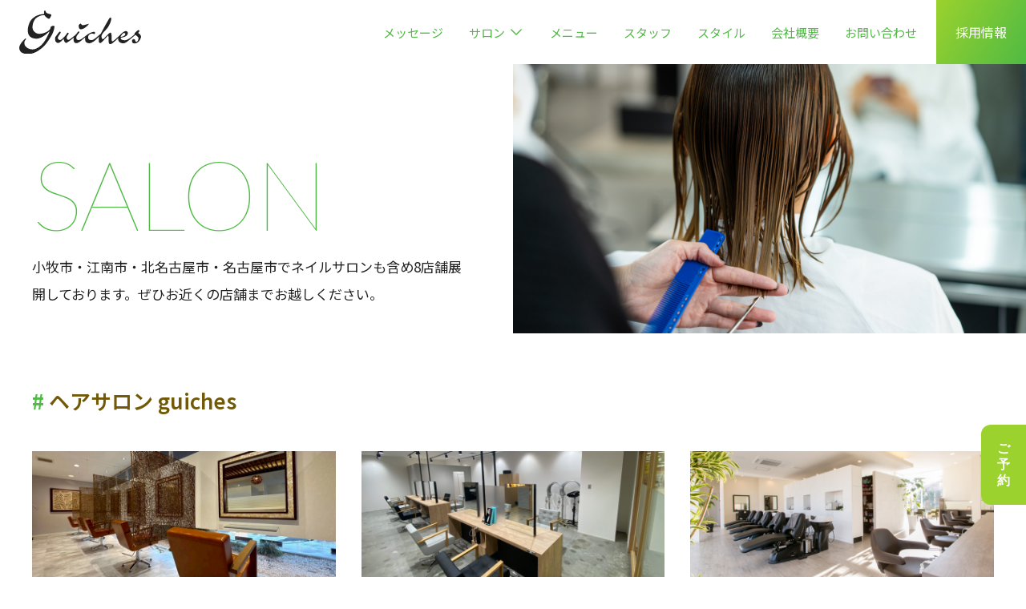

--- FILE ---
content_type: text/html; charset=UTF-8
request_url: https://guiches.com/salon
body_size: 40524
content:
<!DOCTYPE html>
<html lang="ja">
<head>
<meta http-equiv="content-language" content="ja">
<meta charset="UTF-8">
<meta name="viewport" content="width=device-width, maximum-scale=1.2, user-scalable=no">
<!-- Google Tag Manager -->
<script>(function(w,d,s,l,i){w[l]=w[l]||[];w[l].push({'gtm.start':
new Date().getTime(),event:'gtm.js'});var f=d.getElementsByTagName(s)[0],
j=d.createElement(s),dl=l!='dataLayer'?'&l='+l:'';j.async=true;j.src=
'https://www.googletagmanager.com/gtm.js?id='+i+dl;f.parentNode.insertBefore(j,f);
})(window,document,'script','dataLayer','GTM-5SRMBS8D');</script>
<!-- End Google Tag Manager --><link rel="shortcut icon" href="https://guiches.com/wdps/wp-content/themes/wp-thm_guiches/img/favicon.ico" />
<link rel="apple-touch-icon-precomposed" href="https://guiches.com/wdps/wp-content/themes/wp-thm_guiches/img/webclip.png" />
<meta name="format-detection" content="telephone=no">
<title>サロン一覧 | guiches(ギッシュ) 愛知県 小牧市 江南市 北名古屋市の美容室</title>

		<!-- All in One SEO 4.5.3.1 - aioseo.com -->
		<meta name="description" content="小牧市・江南市・北名古屋市・名古屋市でネイルサロンも含め8店舗展開しております。ぜひお近くの店舗までお越しくだ" />
		<meta name="robots" content="max-image-preview:large" />
		<link rel="canonical" href="https://guiches.com/salon" />
		<meta name="generator" content="All in One SEO (AIOSEO) 4.5.3.1" />
		<meta property="og:locale" content="ja_JP" />
		<meta property="og:site_name" content="guiches(ギッシュ) 愛知県 小牧市 江南市 北名古屋市の美容室 | guiches はヘアサロンにネイル、エステ、アイラッシュ、シェービングを取り入れたトータルビューティーサロンです。小牧市・江南市・北名古屋市・名古屋市で8店舗展開。リゾートをイメージした店舗はとても居心地の良い空間です。誰からも愛されるスタッフ達がおもてなしいたします。" />
		<meta property="og:type" content="article" />
		<meta property="og:title" content="サロン一覧 | guiches(ギッシュ) 愛知県 小牧市 江南市 北名古屋市の美容室" />
		<meta property="og:description" content="小牧市・江南市・北名古屋市・名古屋市でネイルサロンも含め8店舗展開しております。ぜひお近くの店舗までお越しくだ" />
		<meta property="og:url" content="https://guiches.com/salon" />
		<meta property="article:published_time" content="2023-12-12T03:32:31+00:00" />
		<meta property="article:modified_time" content="2024-01-06T03:08:24+00:00" />
		<meta name="twitter:card" content="summary_large_image" />
		<meta name="twitter:title" content="サロン一覧 | guiches(ギッシュ) 愛知県 小牧市 江南市 北名古屋市の美容室" />
		<meta name="twitter:description" content="小牧市・江南市・北名古屋市・名古屋市でネイルサロンも含め8店舗展開しております。ぜひお近くの店舗までお越しくだ" />
		<script type="application/ld+json" class="aioseo-schema">
			{"@context":"https:\/\/schema.org","@graph":[{"@type":"BreadcrumbList","@id":"https:\/\/guiches.com\/salon#breadcrumblist","itemListElement":[{"@type":"ListItem","@id":"https:\/\/guiches.com\/#listItem","position":1,"name":"\u5bb6","item":"https:\/\/guiches.com\/","nextItem":"https:\/\/guiches.com\/salon#listItem"},{"@type":"ListItem","@id":"https:\/\/guiches.com\/salon#listItem","position":2,"name":"\u30b5\u30ed\u30f3\u4e00\u89a7","previousItem":"https:\/\/guiches.com\/#listItem"}]},{"@type":"Organization","@id":"https:\/\/guiches.com\/#organization","name":"guiches(\u30ae\u30c3\u30b7\u30e5) \u611b\u77e5\u770c \u5c0f\u7267\u5e02 \u6c5f\u5357\u5e02 \u5317\u540d\u53e4\u5c4b\u5e02\u306e\u7f8e\u5bb9\u5ba4","url":"https:\/\/guiches.com\/","logo":{"@type":"ImageObject","url":"https:\/\/guiches.com\/wdps\/wp-content\/uploads\/2024\/01\/logo.png","@id":"https:\/\/guiches.com\/salon\/#organizationLogo","width":720,"height":259},"image":{"@id":"https:\/\/guiches.com\/#organizationLogo"}},{"@type":"WebPage","@id":"https:\/\/guiches.com\/salon#webpage","url":"https:\/\/guiches.com\/salon","name":"\u30b5\u30ed\u30f3\u4e00\u89a7 | guiches(\u30ae\u30c3\u30b7\u30e5) \u611b\u77e5\u770c \u5c0f\u7267\u5e02 \u6c5f\u5357\u5e02 \u5317\u540d\u53e4\u5c4b\u5e02\u306e\u7f8e\u5bb9\u5ba4","description":"\u5c0f\u7267\u5e02\u30fb\u6c5f\u5357\u5e02\u30fb\u5317\u540d\u53e4\u5c4b\u5e02\u30fb\u540d\u53e4\u5c4b\u5e02\u3067\u30cd\u30a4\u30eb\u30b5\u30ed\u30f3\u3082\u542b\u30818\u5e97\u8217\u5c55\u958b\u3057\u3066\u304a\u308a\u307e\u3059\u3002\u305c\u3072\u304a\u8fd1\u304f\u306e\u5e97\u8217\u307e\u3067\u304a\u8d8a\u3057\u304f\u3060","inLanguage":"ja","isPartOf":{"@id":"https:\/\/guiches.com\/#website"},"breadcrumb":{"@id":"https:\/\/guiches.com\/salon#breadcrumblist"},"datePublished":"2023-12-12T12:32:31+09:00","dateModified":"2024-01-06T12:08:24+09:00"},{"@type":"WebSite","@id":"https:\/\/guiches.com\/#website","url":"https:\/\/guiches.com\/","name":"guiches(\u30ae\u30c3\u30b7\u30e5) \u611b\u77e5\u770c \u5c0f\u7267\u5e02 \u6c5f\u5357\u5e02 \u5317\u540d\u53e4\u5c4b\u5e02\u306e\u7f8e\u5bb9\u5ba4","alternateName":"guiches \u611b\u77e5\u770c \u5c0f\u7267\u5e02 \u6c5f\u5357\u5e02 \u5317\u540d\u53e4\u5c4b\u5e02\u306e\u7f8e\u5bb9\u5ba4","description":"guiches \u306f\u30d8\u30a2\u30b5\u30ed\u30f3\u306b\u30cd\u30a4\u30eb\u3001\u30a8\u30b9\u30c6\u3001\u30a2\u30a4\u30e9\u30c3\u30b7\u30e5\u3001\u30b7\u30a7\u30fc\u30d3\u30f3\u30b0\u3092\u53d6\u308a\u5165\u308c\u305f\u30c8\u30fc\u30bf\u30eb\u30d3\u30e5\u30fc\u30c6\u30a3\u30fc\u30b5\u30ed\u30f3\u3067\u3059\u3002\u5c0f\u7267\u5e02\u30fb\u6c5f\u5357\u5e02\u30fb\u5317\u540d\u53e4\u5c4b\u5e02\u30fb\u540d\u53e4\u5c4b\u5e02\u30678\u5e97\u8217\u5c55\u958b\u3002\u30ea\u30be\u30fc\u30c8\u3092\u30a4\u30e1\u30fc\u30b8\u3057\u305f\u5e97\u8217\u306f\u3068\u3066\u3082\u5c45\u5fc3\u5730\u306e\u826f\u3044\u7a7a\u9593\u3067\u3059\u3002\u8ab0\u304b\u3089\u3082\u611b\u3055\u308c\u308b\u30b9\u30bf\u30c3\u30d5\u9054\u304c\u304a\u3082\u3066\u306a\u3057\u3044\u305f\u3057\u307e\u3059\u3002","inLanguage":"ja","publisher":{"@id":"https:\/\/guiches.com\/#organization"}}]}
		</script>
		<!-- All in One SEO -->

<link rel='dns-prefetch' href='//fonts.googleapis.com' />
<link rel='stylesheet' id='classic-theme-styles-css' href='https://guiches.com/wdps/wp-includes/css/classic-themes.min.css?ver=6.2.2' type='text/css' media='all' />
<link rel='stylesheet' id='notosansjp-css' href='https://fonts.googleapis.com/earlyaccess/notosansjp.css' type='text/css' media='all' />
<link rel='stylesheet' id='lato-css' href='https://fonts.googleapis.com/css2?family=Lato:wght@100;400;700&#038;display=swap' type='text/css' media='all' />
<link rel='stylesheet' id='mainStyle-css' href='https://guiches.com/wdps/wp-content/themes/wp-thm_guiches/css/style.css' type='text/css' media='all' />
<link rel="https://api.w.org/" href="https://guiches.com/wp-json/" /><link rel="alternate" type="application/json" href="https://guiches.com/wp-json/wp/v2/pages/38" /><link rel="EditURI" type="application/rsd+xml" title="RSD" href="https://guiches.com/wdps/xmlrpc.php?rsd" />
<link rel='shortlink' href='https://guiches.com/?p=38' />
<link rel="alternate" type="application/json+oembed" href="https://guiches.com/wp-json/oembed/1.0/embed?url=https%3A%2F%2Fguiches.com%2Fsalon" />
<link rel="alternate" type="text/xml+oembed" href="https://guiches.com/wp-json/oembed/1.0/embed?url=https%3A%2F%2Fguiches.com%2Fsalon&#038;format=xml" />
</head>





<body id="top">
  <!-- Google Tag Manager (noscript) -->
<noscript><iframe src="https://www.googletagmanager.com/ns.html?id=GTM-5SRMBS8D"
height="0" width="0" style="display:none;visibility:hidden"></iframe></noscript>
<!-- End Google Tag Manager (noscript) -->  <header class="l-header p-header" >
    <div class="p-header__row" id="grobal__header">

          <h1 class="c-header__logo-block">
            <a class="c-header__logo p-header__logo" href='https://guiches.com/'><img src='https://guiches.com/wdps/wp-content/themes/wp-thm_guiches/img/logo.svg' alt="guichesギッシュ"></a>
      </h1>
        <div class="p-toolbar" id="grobal__nav--toolbar">
    <button type="button" class="c-toolbar__button"><span class="c-toolbar__line"></span></button>
    <span class="p-toolbar__subtitle">MENU</span>
  </div>

  <nav class="l-nav p-nav" id="grobal__nav">
    <ul class="p-nav__list">
      <li class="p-nav__item hide__lg--up"><a class="c-nav__button" href='https://guiches.com'>ホーム</a></li>
      <li class="p-nav__item"><a class="c-nav__button" href='https://guiches.com/message'>メッセージ</a></li>
      <li class="p-nav__item p-nav__item--salon js-nav--dropdown" ><a class="c-nav__button" href='https://guiches.com/salon'>サロン
<svg fill="none" stroke="currentColor" stroke-width="1.5" viewBox="0 0 24 24" xmlns="http://www.w3.org/2000/svg" aria-hidden="true" class="p-nav__item--salon-icon">
  <path stroke-linecap="round" stroke-linejoin="round" d="M19.5 8.25l-7.5 7.5-7.5-7.5"></path>
</svg>
    </a>
        <ul class="p-nav__list--children">
          <li class="p-nav__item"><a class="c-nav__buton--children" href='https://guiches.com/salon/kitatoyama'>guiches 北外山店</a></li>
          <li class="p-nav__item"><a class="c-nav__buton--children" href='https://guiches.com/salon/komaki'>guiches イオン小牧店</a></li>
          <li class="p-nav__item"><a class="c-nav__buton--children" href='https://guiches.com/salon/tokadai'>guiches 桃花台店</a></li>
          <li class="p-nav__item"><a class="c-nav__buton--children" href='https://guiches.com/salon/konan'>guiches 江南店</a></li>
          <li class="p-nav__item"><a class="c-nav__buton--children" href='https://guiches.com/salon/kitanagoya'>guiches 北名古屋店</a></li>
        </ul>
      </li>
      <li class="p-nav__item"><a class="c-nav__button" href='https://guiches.com/menu'>メニュー</a></li>
      <li class="p-nav__item hide__lg--up"><a class="c-nav__button" href='https://guiches.com/campaign'>キャンペーン</a></li>
      <li class="p-nav__item"><a class="c-nav__button" href='https://guiches.com/staff'>スタッフ</a></li>
      <li class="p-nav__item"><a class="c-nav__button" href='https://guiches.com/style'>スタイル</a></li>
      <li class="p-nav__item"><a class="c-nav__button" href='https://guiches.com/company'>会社概要</a></li>
      <li class="p-nav__item"><a class="c-nav__button" href='https://guiches.com/form-contact'>お問い合わせ</a></li>
      <li class="p-nav__item p-nav__item--recruit"><a class="c-nav__button c-nav__button--recruit" href='https://guiches.com/recruit'>採用情報</a></li>
      <li class="p-nav__item--close c-nav__close-button" id="grobal__nav--close">閉じる</li>
    </ul>
  </nav>    </div>
  </header>
  <div id="page-salon" class="l-main">


<article class="">
  <div class="c-headline-pic__outer">
    <div class="l-row--container c-gutter__row jc__start">
      <div class="c-headline-pic__frame js-headline-frame" >
        <h1 class="c-headline-pic__title"><span class="c-headline-pic__typ--for-gsap">SALON</span></h1>
        <div class="c-headline-pic__pic js-headline-pic" >
        <span class="c-headline-pic__pic--ract"></span>
        <img src='https://guiches.com/wdps/wp-content/themes/wp-thm_guiches/img/c_salon.jpg' alt="サロン一覧">
        </div>
        <div class="c-headline-pic__detail c-headline-pic__typ--for-gsap">
          <p class="c-typ">小牧市・江南市・北名古屋市・名古屋市でネイルサロンも含め8店舗展開しております。ぜひお近くの店舗までお越しください。</p>
        </div>
      </div>
    </div>
  </div>

<!-- guiches -->
  <section class=" mt__8">
    <div class="l-row--container c-gutter__row">
      <div class="c-col--12">
        <h2 class="p-salonlist__title"><span class="c-ttl__small"><span class="clr__1">#</span> ヘアサロン guiches</span></h2>
      </div>
    </div>

    <div class="l-row--container c-gutter__row">
      <div class="c-col--12 c-col__md--12">
        <ul class="l-grid c-grid--1 c-grid__sm--2 c-grid__md--3 p-salonlist__list">
<li><p><img src="https://guiches.com/wdps/wp-content/themes/wp-thm_guiches/img/c_guiches_kitatoyama02.jpg" alt="guiches 北外山店"></p><h3 class="p-salonlist__name">guiches 北外山店</h3><p class="p-salonlist__address">愛知県小牧市大字北外山字外出2925-1</p><div class="p-salonlist__button">
<a href='https://guiches.com/salon/kitatoyama' class="c-button c-button__grd">
    詳しくはこちら    <svg class="c-button__icon--arrow" data-slot="icon" fill="none" stroke-width="1.5" stroke="currentColor" viewBox="0 0 24 24" xmlns="http://www.w3.org/2000/svg" aria-hidden="true"><path stroke-linecap="round" stroke-linejoin="round" d="m8.25 4.5 7.5 7.5-7.5 7.5"></path></svg>
</a>

</div><div class="p-salonlist__button">

<a href='https://beauty.hotpepper.jp/slnH000185027/' class="c-button c-button__clr1--border" target="_blank" rel="noopener noreferrer">
ご予約はこちら<svg class="c-button__icon--external" data-slot="icon" fill="currentColor" viewBox="0 0 24 24" xmlns="http://www.w3.org/2000/svg" aria-hidden="true"><path clip-rule="evenodd" fill-rule="evenodd" d="M15.75 2.25H21a.75.75 0 0 1 .75.75v5.25a.75.75 0 0 1-1.5 0V4.81L8.03 17.03a.75.75 0 0 1-1.06-1.06L19.19 3.75h-3.44a.75.75 0 0 1 0-1.5Zm-10.5 4.5a1.5 1.5 0 0 0-1.5 1.5v10.5a1.5 1.5 0 0 0 1.5 1.5h10.5a1.5 1.5 0 0 0 1.5-1.5V10.5a.75.75 0 0 1 1.5 0v8.25a3 3 0 0 1-3 3H5.25a3 3 0 0 1-3-3V8.25a3 3 0 0 1 3-3h8.25a.75.75 0 0 1 0 1.5H5.25Z"></path></svg>
</a>

</div></li><li><p><img src="https://guiches.com/wdps/wp-content/themes/wp-thm_guiches/img/c_guiches_komaki01.jpg" alt="guiches イオン小牧店"></p><h3 class="p-salonlist__name">guiches イオン小牧店</h3><p class="p-salonlist__address">愛知県小牧市東1-126 イオン小牧店2F</p><div class="p-salonlist__button">
<a href='https://guiches.com/salon/komaki' class="c-button c-button__grd">
    詳しくはこちら    <svg class="c-button__icon--arrow" data-slot="icon" fill="none" stroke-width="1.5" stroke="currentColor" viewBox="0 0 24 24" xmlns="http://www.w3.org/2000/svg" aria-hidden="true"><path stroke-linecap="round" stroke-linejoin="round" d="m8.25 4.5 7.5 7.5-7.5 7.5"></path></svg>
</a>

</div><div class="p-salonlist__button">

<a href='https://beauty.hotpepper.jp/slnH000185025/' class="c-button c-button__clr1--border" target="_blank" rel="noopener noreferrer">
ご予約はこちら<svg class="c-button__icon--external" data-slot="icon" fill="currentColor" viewBox="0 0 24 24" xmlns="http://www.w3.org/2000/svg" aria-hidden="true"><path clip-rule="evenodd" fill-rule="evenodd" d="M15.75 2.25H21a.75.75 0 0 1 .75.75v5.25a.75.75 0 0 1-1.5 0V4.81L8.03 17.03a.75.75 0 0 1-1.06-1.06L19.19 3.75h-3.44a.75.75 0 0 1 0-1.5Zm-10.5 4.5a1.5 1.5 0 0 0-1.5 1.5v10.5a1.5 1.5 0 0 0 1.5 1.5h10.5a1.5 1.5 0 0 0 1.5-1.5V10.5a.75.75 0 0 1 1.5 0v8.25a3 3 0 0 1-3 3H5.25a3 3 0 0 1-3-3V8.25a3 3 0 0 1 3-3h8.25a.75.75 0 0 1 0 1.5H5.25Z"></path></svg>
</a>

</div></li><li><p><img src="https://guiches.com/wdps/wp-content/themes/wp-thm_guiches/img/c_guiches_tokadai01.jpg" alt="guiches 桃花台店"></p><h3 class="p-salonlist__name">guiches 桃花台店</h3><p class="p-salonlist__address">愛知県小牧市高根1-272</p><div class="p-salonlist__button">
<a href='https://guiches.com/salon/tokadai' class="c-button c-button__grd">
    詳しくはこちら    <svg class="c-button__icon--arrow" data-slot="icon" fill="none" stroke-width="1.5" stroke="currentColor" viewBox="0 0 24 24" xmlns="http://www.w3.org/2000/svg" aria-hidden="true"><path stroke-linecap="round" stroke-linejoin="round" d="m8.25 4.5 7.5 7.5-7.5 7.5"></path></svg>
</a>

</div><div class="p-salonlist__button">

<a href='https://beauty.hotpepper.jp/slnH000185029/' class="c-button c-button__clr1--border" target="_blank" rel="noopener noreferrer">
ご予約はこちら<svg class="c-button__icon--external" data-slot="icon" fill="currentColor" viewBox="0 0 24 24" xmlns="http://www.w3.org/2000/svg" aria-hidden="true"><path clip-rule="evenodd" fill-rule="evenodd" d="M15.75 2.25H21a.75.75 0 0 1 .75.75v5.25a.75.75 0 0 1-1.5 0V4.81L8.03 17.03a.75.75 0 0 1-1.06-1.06L19.19 3.75h-3.44a.75.75 0 0 1 0-1.5Zm-10.5 4.5a1.5 1.5 0 0 0-1.5 1.5v10.5a1.5 1.5 0 0 0 1.5 1.5h10.5a1.5 1.5 0 0 0 1.5-1.5V10.5a.75.75 0 0 1 1.5 0v8.25a3 3 0 0 1-3 3H5.25a3 3 0 0 1-3-3V8.25a3 3 0 0 1 3-3h8.25a.75.75 0 0 1 0 1.5H5.25Z"></path></svg>
</a>

</div></li><li><p><img src="https://guiches.com/wdps/wp-content/themes/wp-thm_guiches/img/c_guiches_konan01.jpg" alt="guiches 江南店"></p><h3 class="p-salonlist__name">guiches 江南店</h3><p class="p-salonlist__address">愛知県江南市上奈良町栄61-3 平和堂江南店1F</p><div class="p-salonlist__button">
<a href='https://guiches.com/salon/konan' class="c-button c-button__grd">
    詳しくはこちら    <svg class="c-button__icon--arrow" data-slot="icon" fill="none" stroke-width="1.5" stroke="currentColor" viewBox="0 0 24 24" xmlns="http://www.w3.org/2000/svg" aria-hidden="true"><path stroke-linecap="round" stroke-linejoin="round" d="m8.25 4.5 7.5 7.5-7.5 7.5"></path></svg>
</a>

</div><div class="p-salonlist__button">

<a href='https://beauty.hotpepper.jp/slnH000185028/' class="c-button c-button__clr1--border" target="_blank" rel="noopener noreferrer">
ご予約はこちら<svg class="c-button__icon--external" data-slot="icon" fill="currentColor" viewBox="0 0 24 24" xmlns="http://www.w3.org/2000/svg" aria-hidden="true"><path clip-rule="evenodd" fill-rule="evenodd" d="M15.75 2.25H21a.75.75 0 0 1 .75.75v5.25a.75.75 0 0 1-1.5 0V4.81L8.03 17.03a.75.75 0 0 1-1.06-1.06L19.19 3.75h-3.44a.75.75 0 0 1 0-1.5Zm-10.5 4.5a1.5 1.5 0 0 0-1.5 1.5v10.5a1.5 1.5 0 0 0 1.5 1.5h10.5a1.5 1.5 0 0 0 1.5-1.5V10.5a.75.75 0 0 1 1.5 0v8.25a3 3 0 0 1-3 3H5.25a3 3 0 0 1-3-3V8.25a3 3 0 0 1 3-3h8.25a.75.75 0 0 1 0 1.5H5.25Z"></path></svg>
</a>

</div></li><li><p><img src="https://guiches.com/wdps/wp-content/themes/wp-thm_guiches/img/c_guiches_kitanagoya01.jpg" alt="guiches 北名古屋店"></p><h3 class="p-salonlist__name">guiches 北名古屋店</h3><p class="p-salonlist__address">愛知県北名古屋市鹿田南蒲屋敷684</p><div class="p-salonlist__button">
<a href='https://guiches.com/salon/kitanagoya' class="c-button c-button__grd">
    詳しくはこちら    <svg class="c-button__icon--arrow" data-slot="icon" fill="none" stroke-width="1.5" stroke="currentColor" viewBox="0 0 24 24" xmlns="http://www.w3.org/2000/svg" aria-hidden="true"><path stroke-linecap="round" stroke-linejoin="round" d="m8.25 4.5 7.5 7.5-7.5 7.5"></path></svg>
</a>

</div><div class="p-salonlist__button">

<a href='https://beauty.hotpepper.jp/slnH000185031/' class="c-button c-button__clr1--border" target="_blank" rel="noopener noreferrer">
ご予約はこちら<svg class="c-button__icon--external" data-slot="icon" fill="currentColor" viewBox="0 0 24 24" xmlns="http://www.w3.org/2000/svg" aria-hidden="true"><path clip-rule="evenodd" fill-rule="evenodd" d="M15.75 2.25H21a.75.75 0 0 1 .75.75v5.25a.75.75 0 0 1-1.5 0V4.81L8.03 17.03a.75.75 0 0 1-1.06-1.06L19.19 3.75h-3.44a.75.75 0 0 1 0-1.5Zm-10.5 4.5a1.5 1.5 0 0 0-1.5 1.5v10.5a1.5 1.5 0 0 0 1.5 1.5h10.5a1.5 1.5 0 0 0 1.5-1.5V10.5a.75.75 0 0 1 1.5 0v8.25a3 3 0 0 1-3 3H5.25a3 3 0 0 1-3-3V8.25a3 3 0 0 1 3-3h8.25a.75.75 0 0 1 0 1.5H5.25Z"></path></svg>
</a>

</div></li>        </ul>
      </div>
    </div>
  </section>

  <!-- soho -->
  <section class=" mt__10">
    <div class="l-row--container c-gutter__row">
      <div class="c-col--12">
        <h2 class="p-salonlist__title"><span class="c-ttl__small"><span class="clr__1">#</span> ヘアサロン SOHO newyork</span></h2>
      </div>
    </div>

    <div class="l-row--container c-gutter__row">
      <div class="c-col--12 c-col__md--12">
        <ul class="l-grid c-grid--1 c-grid__sm--2 c-grid__md--3 p-salonlist__list">
        <li>
            <p><img src='https://guiches.com/wdps/wp-content/themes/wp-thm_guiches/img/b_soho_komaki.jpg' alt="SOHO new york 小牧店"></p>
            <h3 class="p-salonlist__name">SOHO new york 小牧店</h3>
            <p class="p-salonlist__address">愛知県小牧市小牧4-74 マックスバリュ小牧駅西店</p>
            <div class="p-salonlist__button">


<a href='https://soho-newyork.com/salon/komaki/' class="c-button c-button__clr1--border" target="_blank" rel="noopener noreferrer">
詳しくはこちら<svg class="c-button__icon--external" data-slot="icon" fill="currentColor" viewBox="0 0 24 24" xmlns="http://www.w3.org/2000/svg" aria-hidden="true"><path clip-rule="evenodd" fill-rule="evenodd" d="M15.75 2.25H21a.75.75 0 0 1 .75.75v5.25a.75.75 0 0 1-1.5 0V4.81L8.03 17.03a.75.75 0 0 1-1.06-1.06L19.19 3.75h-3.44a.75.75 0 0 1 0-1.5Zm-10.5 4.5a1.5 1.5 0 0 0-1.5 1.5v10.5a1.5 1.5 0 0 0 1.5 1.5h10.5a1.5 1.5 0 0 0 1.5-1.5V10.5a.75.75 0 0 1 1.5 0v8.25a3 3 0 0 1-3 3H5.25a3 3 0 0 1-3-3V8.25a3 3 0 0 1 3-3h8.25a.75.75 0 0 1 0 1.5H5.25Z"></path></svg>
</a>

            </div>
        </li>
        </ul>
      </div>
    </div>
  </section>


  <!-- ネイル -->
  <section class=" mt__10">
    <div class="l-row--container c-gutter__row">
      <div class="c-col--12">
        <h2 class="p-salonlist__title"><span class="c-ttl__small"><span class="clr__1">#</span> ネイルサロン Nail Quick</span></h2>
      </div>
    </div>

    <div class="l-row--container c-gutter__row">
      <div class="c-col--12 c-col__md--12">
        <ul class="l-grid c-grid--1 c-grid__sm--2 c-grid__md--3 p-salonlist__list">
        <li>
            <p><img src='https://guiches.com/wdps/wp-content/themes/wp-thm_guiches/img/b_nail_komaki.jpg' alt="Nail Quick イオン小牧店"></p>
            <h3 class="p-salonlist__name">Nail Quick イオン小牧店</h3>
            <p class="p-salonlist__address">愛知県小牧市東1-126 イオン小牧店2F</p>
            <div class="p-salonlist__button">


<a href='https://beauty.hotpepper.jp/kr/slnH000202981/' class="c-button c-button__clr1--border" target="_blank" rel="noopener noreferrer">
詳しくはこちら<svg class="c-button__icon--external" data-slot="icon" fill="currentColor" viewBox="0 0 24 24" xmlns="http://www.w3.org/2000/svg" aria-hidden="true"><path clip-rule="evenodd" fill-rule="evenodd" d="M15.75 2.25H21a.75.75 0 0 1 .75.75v5.25a.75.75 0 0 1-1.5 0V4.81L8.03 17.03a.75.75 0 0 1-1.06-1.06L19.19 3.75h-3.44a.75.75 0 0 1 0-1.5Zm-10.5 4.5a1.5 1.5 0 0 0-1.5 1.5v10.5a1.5 1.5 0 0 0 1.5 1.5h10.5a1.5 1.5 0 0 0 1.5-1.5V10.5a.75.75 0 0 1 1.5 0v8.25a3 3 0 0 1-3 3H5.25a3 3 0 0 1-3-3V8.25a3 3 0 0 1 3-3h8.25a.75.75 0 0 1 0 1.5H5.25Z"></path></svg>
</a>

            </div>
        </li>

        </ul>
      </div>
    </div>
  </section>
</article>





<article class="c-more__outer">
<div class="l-row--container c-gutter__row">
      <div class="c-col--12">
        <span class="c-more__lead">MORE</span>
        <h1 class="c-more__title"><span class="c-ttl__medium">ギッシュについてもっと詳しく</span></h1>
      </div>
</div>

<div class="l-row--container c-gutter__row">
  <div class="c-col--12 c-col__sm--12 c-col__md--12">
    <ul class="l-grid c-grid--1 c-grid__sm--1 c-grid__lg--3 c-more__list js-fadeup__stagger--list">

<li>
    <a class="c-likepost__item" href='https://guiches.com/campaign'>
        <p class="c-likepost__thumbnail"><img src='https://guiches.com/wdps/wp-content/themes/wp-thm_guiches/img/b_07.jpg' alt="CAMPAIGN"></p>
        <div class="c-likepost__content">
            <p class="c-likepost__lead">CAMPAIGN</p>
            <div class="c-likepost__detail">
                <p>セットメニューがとってもお得な<br class="display__none--md display__block--xl">キャンペーン実施中！</p>
                <svg class="c-likepost__arrow" data-slot="icon" fill="none" stroke-width="1.5" stroke="currentColor" viewBox="0 0 24 24" xmlns="http://www.w3.org/2000/svg" aria-hidden="true"><path stroke-linecap="round" stroke-linejoin="round" d="m8.25 4.5 7.5 7.5-7.5 7.5"></path></svg>
            </div>
        </div>
    </a>
</li>


<li>
    <a class="c-likepost__item" href='https://guiches.com/staff'>
        <p class="c-likepost__thumbnail"><img src='https://guiches.com/wdps/wp-content/themes/wp-thm_guiches/img/b_02.jpg' alt="STAFF"></p>
        <div class="c-likepost__content">
            <p class="c-likepost__lead">STAFF</p>
            <div class="c-likepost__detail">
                <p>誰からも好かれ、愛される<br class="display__none--md display__block--xl">ギッシュグループのスタッフ達</p>
                <svg class="c-likepost__arrow" data-slot="icon" fill="none" stroke-width="1.5" stroke="currentColor" viewBox="0 0 24 24" xmlns="http://www.w3.org/2000/svg" aria-hidden="true"><path stroke-linecap="round" stroke-linejoin="round" d="m8.25 4.5 7.5 7.5-7.5 7.5"></path></svg>
            </div>
        </div>
    </a>
</li>


<li>
    <a class="c-likepost__item" href='https://guiches.com/recruit'>
        <p class="c-likepost__thumbnail"><img src='https://guiches.com/wdps/wp-content/themes/wp-thm_guiches/img/b_03.jpg' alt="RECRUIT"></p>
        <div class="c-likepost__content">
            <p class="c-likepost__lead">RECRUIT</p>
            <div class="c-likepost__detail">
                <p>あなたの夢が叶うトータル<br class="display__none--md display__block--xl">ビューティーサロンで働きませんか？</p>
                <svg class="c-likepost__arrow" data-slot="icon" fill="none" stroke-width="1.5" stroke="currentColor" viewBox="0 0 24 24" xmlns="http://www.w3.org/2000/svg" aria-hidden="true"><path stroke-linecap="round" stroke-linejoin="round" d="m8.25 4.5 7.5 7.5-7.5 7.5"></path></svg>
            </div>
        </div>
    </a>
</li>


<li>
    <a class="c-likepost__item" href='https://guiches.com/salon'>
        <p class="c-likepost__thumbnail"><img src='https://guiches.com/wdps/wp-content/themes/wp-thm_guiches/img/c_guiches_tokadai01.jpg' alt="SALON"></p>
        <div class="c-likepost__content">
            <p class="c-likepost__lead">SALON</p>
            <div class="c-likepost__detail">
                <p>小牧市・江南市・北名古屋市・名古屋市で8店舗展開しています</p>
                <svg class="c-likepost__arrow" data-slot="icon" fill="none" stroke-width="1.5" stroke="currentColor" viewBox="0 0 24 24" xmlns="http://www.w3.org/2000/svg" aria-hidden="true"><path stroke-linecap="round" stroke-linejoin="round" d="m8.25 4.5 7.5 7.5-7.5 7.5"></path></svg>
            </div>
        </div>
    </a>
</li>


<li>
    <a class="c-likepost__item" href='https://guiches.com/menu'>
        <p class="c-likepost__thumbnail"><img src='https://guiches.com/wdps/wp-content/themes/wp-thm_guiches/img/b_05.jpg' alt="MENU"></p>
        <div class="c-likepost__content">
            <p class="c-likepost__lead">MENU</p>
            <div class="c-likepost__detail">
                <p>すべてのお客様が至高のひとときを過ごしていただけますように</p>
                <svg class="c-likepost__arrow" data-slot="icon" fill="none" stroke-width="1.5" stroke="currentColor" viewBox="0 0 24 24" xmlns="http://www.w3.org/2000/svg" aria-hidden="true"><path stroke-linecap="round" stroke-linejoin="round" d="m8.25 4.5 7.5 7.5-7.5 7.5"></path></svg>
            </div>
        </div>
    </a>
</li>


<li>
    <a class="c-likepost__item" href='https://guiches.com/qa'>
        <p class="c-likepost__thumbnail"><img src='https://guiches.com/wdps/wp-content/themes/wp-thm_guiches/img/b_01.jpg' alt="Q&amp;A"></p>
        <div class="c-likepost__content">
            <p class="c-likepost__lead">Q&amp;A</p>
            <div class="c-likepost__detail">
                <p>初めてギッシュのヘアサロンにご来店される方へ</p>
                <svg class="c-likepost__arrow" data-slot="icon" fill="none" stroke-width="1.5" stroke="currentColor" viewBox="0 0 24 24" xmlns="http://www.w3.org/2000/svg" aria-hidden="true"><path stroke-linecap="round" stroke-linejoin="round" d="m8.25 4.5 7.5 7.5-7.5 7.5"></path></svg>
            </div>
        </div>
    </a>
</li>


    </ul>
  </div>
</div>


</article>



</div>
<!-- /.l-main -->



  <footer class="l-footer  p-footer c-footer--have-footernavi">
    <div class="l-row--container c-gutter__row jc__between--md">
      <div class="c-footer__info">
      <p class='p-footer__logo'><img src='https://guiches.com/wdps/wp-content/themes/wp-thm_guiches/img/logo.svg' alt='guiches ギッシュ'></p><p class='p-footer__message'>guiches は尾張地区に8店舗展開する<br>トータルビューティーサロンです。</p><p class='p-footer__copy'>&copy; 2026 guiches.</p>      </div>

      <ul class="c-footer__links">
                <li class="c-footer__links--item"><a class="p-footer__links--item" href='https://guiches.com/salon'>サロン</a></li>
                <li class="c-footer__links--item"><a class="p-footer__links--item" href='https://guiches.com/menu'>メニュー</a></li>
                <li class="c-footer__links--item"><a class="p-footer__links--item" href='https://guiches.com/champaign'>キャンペーン</a></li>
                <li class="c-footer__links--item"><a class="p-footer__links--item" href='https://guiches.com/staff'>スタッフ</a></li>
                <li class="c-footer__links--item"><a class="p-footer__links--item" href='https://guiches.com/service'>サービス</a></li>
                <li class="c-footer__links--item"><a class="p-footer__links--item" href='https://guiches.com/style'>スタイル</a></li>
                <li class="c-footer__links--item"><a class="p-footer__links--item" href='https://guiches.com/company'>会社概要</a></li>
                <li class="c-footer__links--item"><a class="p-footer__links--item" href='https://guiches.com/form-contact'>お問い合わせ</a></li>
                <li class="c-footer__links--item"><a class="p-footer__links--item" href='https://guiches.com/qa'>よくあるご質問</a></li>
                <li class="c-footer__links--item"><a class="p-footer__links--item" href='https://guiches.com/recruit'>採用情報</a></li>
                <li class="c-footer__links--item"><a class="p-footer__links--item" href='https://guiches.com/privacy-policy'>プライバシーポリシー</a></li>
                <li class="c-footer__links--item"><a class="p-footer__links--item" href='https://guiches.com/sitemap'>サイトマップ</a></li>
              </ul>
    </div>
  </footer>


<!-- pagetopButton -->
<p id="js-fadeButton-pagetop" class="p-footer__fade--button">
  <a href="#top" class="c-footer__fade--button">
  <svg class="c-footer__fade--icon" data-slot="icon" fill="none" stroke-width="1.5" stroke="currentColor" viewBox="0 0 24 24" xmlns="http://www.w3.org/2000/svg" aria-hidden="true">
  <path stroke-linecap="round" stroke-linejoin="round" d="m4.5 15.75 7.5-7.5 7.5 7.5"></path></svg>
</a>
</p>


<!-- reserveButton -->
<button data-micromodal-trigger="modal-salonlist" role="button" id="js-fadeButton-reserve" class="p-footer-fix__reserve gtm-pc-reserve-list">
  <span class="p-footer-fix__reserve--inner">ご予約</span>
</button>


<!-- .l-footernav -->


  <div class="l-footernav">
  <ul class="p-footernav__list">

<!-- instagram -->
  <li class="p-footernav__item">
      <a class="c-footernav__button gtm-footer-insta" href="https://www.instagram.com/guiches_official/?hl=ja" target="_blank" rel="noopener noreferrer">
      <span class="p-footernav__insta--typ">instagram</span>
      <svg class="c-footernav__button--icon-insta" data-slot="icon" fill="none" stroke-width="1.5" stroke="currentColor" viewBox="0 0 24 24" xmlns="http://www.w3.org/2000/svg" aria-hidden="true"><path stroke-linecap="round" stroke-linejoin="round" d="M6.827 6.175A2.31 2.31 0 0 1 5.186 7.23c-.38.054-.757.112-1.134.175C2.999 7.58 2.25 8.507 2.25 9.574V18a2.25 2.25 0 0 0 2.25 2.25h15A2.25 2.25 0 0 0 21.75 18V9.574c0-1.067-.75-1.994-1.802-2.169a47.865 47.865 0 0 0-1.134-.175 2.31 2.31 0 0 1-1.64-1.055l-.822-1.316a2.192 2.192 0 0 0-1.736-1.039 48.774 48.774 0 0 0-5.232 0 2.192 2.192 0 0 0-1.736 1.039l-.821 1.316Z"></path><path stroke-linecap="round" stroke-linejoin="round" d="M16.5 12.75a4.5 4.5 0 1 1-9 0 4.5 4.5 0 0 1 9 0ZM18.75 10.5h.008v.008h-.008V10.5Z"></path></svg>    </a>
  </li>

    <!-- recruit -->
    <li class="p-footernav__item">
        <a class="c-footernav__button gtm-footer-recruit" href='https://guiches.com/recruit' >
      <span>採用情報</span>
      <svg class="c-footernav__button--icon" fill="currentColor" viewBox="0 0 24 24" xmlns="http://www.w3.org/2000/svg" aria-hidden="true"><path clip-rule="evenodd" fill-rule="evenodd" d="M9 4.5a.75.75 0 01.721.544l.813 2.846a3.75 3.75 0 002.576 2.576l2.846.813a.75.75 0 010 1.442l-2.846.813a3.75 3.75 0 00-2.576 2.576l-.813 2.846a.75.75 0 01-1.442 0l-.813-2.846a3.75 3.75 0 00-2.576-2.576l-2.846-.813a.75.75 0 010-1.442l2.846-.813A3.75 3.75 0 007.466 7.89l.813-2.846A.75.75 0 019 4.5zM18 1.5a.75.75 0 01.728.568l.258 1.036c.236.94.97 1.674 1.91 1.91l1.036.258a.75.75 0 010 1.456l-1.036.258c-.94.236-1.674.97-1.91 1.91l-.258 1.036a.75.75 0 01-1.456 0l-.258-1.036a2.625 2.625 0 00-1.91-1.91l-1.036-.258a.75.75 0 010-1.456l1.036-.258a2.625 2.625 0 001.91-1.91l.258-1.036A.75.75 0 0118 1.5zM16.5 15a.75.75 0 01.712.513l.394 1.183c.15.447.5.799.948.948l1.183.395a.75.75 0 010 1.422l-1.183.395c-.447.15-.799.5-.948.948l-.395 1.183a.75.75 0 01-1.422 0l-.395-1.183a1.5 1.5 0 00-.948-.948l-1.183-.395a.75.75 0 010-1.422l1.183-.395c.447-.15.799-.5.948-.948l.395-1.183A.75.75 0 0116.5 15z"></path></svg>      </a>
    </li>

      <!-- salon -->
    <li class="p-footernav__item"><a class="c-footernav__button  gtm-footer-salon" href='https://guiches.com/salon' >
    <span>サロン一覧</span>
    <svg class="c-footernav__button--icon" fill="currentColor" viewBox="0 0 24 24" xmlns="http://www.w3.org/2000/svg" aria-hidden="true"><path clip-rule="evenodd" fill-rule="evenodd" d="M8.128 9.155a3.751 3.751 0 11.713-1.321l1.136.656a.75.75 0 01.222 1.104l-.006.007a.75.75 0 01-1.032.157 1.421 1.421 0 00-.113-.072l-.92-.531zm-4.827-3.53a2.25 2.25 0 013.994 2.063.756.756 0 00-.122.23 2.25 2.25 0 01-3.872-2.293zM13.348 8.272a5.073 5.073 0 00-3.428 3.57c-.101.387-.158.79-.165 1.202a1.415 1.415 0 01-.707 1.201l-.96.554a3.751 3.751 0 10.734 1.309l13.729-7.926a.75.75 0 00-.181-1.374l-.803-.215a5.25 5.25 0 00-2.894.05l-5.325 1.629zm-9.223 7.03a2.25 2.25 0 102.25 3.897 2.25 2.25 0 00-2.25-3.897zM12 12.75a.75.75 0 100-1.5.75.75 0 000 1.5z"></path><path d="M16.372 12.615a.75.75 0 01.75 0l5.43 3.135a.75.75 0 01-.182 1.374l-.802.215a5.25 5.25 0 01-2.894-.051l-5.147-1.574a.75.75 0 01-.156-1.367l3-1.732z"></path></svg>    </a></li>

              <!-- reserve -->
        <li class="p-footernav__item--reserve"><button data-micromodal-trigger="modal-salonlist" role="button" class="c-footernav__button--reserve gtm-footer-reserve-list"  >
          <div class="c-footernav__button--reserve-inner">
            <svg class="c-footernav__button--reserve-icon" fill="currentColor" viewBox="0 0 24 24" xmlns="http://www.w3.org/2000/svg" aria-hidden="true"><path clip-rule="evenodd" fill-rule="evenodd" d="M6.75 2.25A.75.75 0 017.5 3v1.5h9V3A.75.75 0 0118 3v1.5h.75a3 3 0 013 3v11.25a3 3 0 01-3 3H5.25a3 3 0 01-3-3V7.5a3 3 0 013-3H6V3a.75.75 0 01.75-.75zm13.5 9a1.5 1.5 0 00-1.5-1.5H5.25a1.5 1.5 0 00-1.5 1.5v7.5a1.5 1.5 0 001.5 1.5h13.5a1.5 1.5 0 001.5-1.5v-7.5z"></path></svg>            <span>予約する</span>
          </div>
        </button></li>
      

  </ul>
</div>



<!-- micromodal.js -->
<div class="c-micromodal__outer" id="modal-salonlist" aria-hidden="true">
  <div class="c-micromodal__overlay" tabindex="-1" data-micromodal-close>
    <div class="c-micromodal__container" role="dialog" aria-modal="true" aria-labelledby="modal-1-title">
      <div class="p-footer-modal__wrap">
          <p class="p-footer-modal__title">ギッシュ各店へのご予約<span class="hide__sm--down">はこちら</span></p>
          <ul class="p-footer-modal__list">
            <li>

<a href='https://beauty.hotpepper.jp/slnH000185027/' class="c-button c-button__clr1--border gtm-modal-htpr-kitatoyama" target="_blank" rel="noopener noreferrer">
guiches 北外山店<svg class="c-button__icon--external" data-slot="icon" fill="currentColor" viewBox="0 0 24 24" xmlns="http://www.w3.org/2000/svg" aria-hidden="true"><path clip-rule="evenodd" fill-rule="evenodd" d="M15.75 2.25H21a.75.75 0 0 1 .75.75v5.25a.75.75 0 0 1-1.5 0V4.81L8.03 17.03a.75.75 0 0 1-1.06-1.06L19.19 3.75h-3.44a.75.75 0 0 1 0-1.5Zm-10.5 4.5a1.5 1.5 0 0 0-1.5 1.5v10.5a1.5 1.5 0 0 0 1.5 1.5h10.5a1.5 1.5 0 0 0 1.5-1.5V10.5a.75.75 0 0 1 1.5 0v8.25a3 3 0 0 1-3 3H5.25a3 3 0 0 1-3-3V8.25a3 3 0 0 1 3-3h8.25a.75.75 0 0 1 0 1.5H5.25Z"></path></svg>
</a>

</li>
            <li>

<a href='https://beauty.hotpepper.jp/slnH000185025/' class="c-button c-button__clr1--border gtm-modal-htpr-komaki" target="_blank" rel="noopener noreferrer">
guiches イオン小牧店<svg class="c-button__icon--external" data-slot="icon" fill="currentColor" viewBox="0 0 24 24" xmlns="http://www.w3.org/2000/svg" aria-hidden="true"><path clip-rule="evenodd" fill-rule="evenodd" d="M15.75 2.25H21a.75.75 0 0 1 .75.75v5.25a.75.75 0 0 1-1.5 0V4.81L8.03 17.03a.75.75 0 0 1-1.06-1.06L19.19 3.75h-3.44a.75.75 0 0 1 0-1.5Zm-10.5 4.5a1.5 1.5 0 0 0-1.5 1.5v10.5a1.5 1.5 0 0 0 1.5 1.5h10.5a1.5 1.5 0 0 0 1.5-1.5V10.5a.75.75 0 0 1 1.5 0v8.25a3 3 0 0 1-3 3H5.25a3 3 0 0 1-3-3V8.25a3 3 0 0 1 3-3h8.25a.75.75 0 0 1 0 1.5H5.25Z"></path></svg>
</a>

</li>
            <li>

<a href='https://beauty.hotpepper.jp/slnH000185029/' class="c-button c-button__clr1--border gtm-modal-htpr-tokadai" target="_blank" rel="noopener noreferrer">
guiches 桃花台店<svg class="c-button__icon--external" data-slot="icon" fill="currentColor" viewBox="0 0 24 24" xmlns="http://www.w3.org/2000/svg" aria-hidden="true"><path clip-rule="evenodd" fill-rule="evenodd" d="M15.75 2.25H21a.75.75 0 0 1 .75.75v5.25a.75.75 0 0 1-1.5 0V4.81L8.03 17.03a.75.75 0 0 1-1.06-1.06L19.19 3.75h-3.44a.75.75 0 0 1 0-1.5Zm-10.5 4.5a1.5 1.5 0 0 0-1.5 1.5v10.5a1.5 1.5 0 0 0 1.5 1.5h10.5a1.5 1.5 0 0 0 1.5-1.5V10.5a.75.75 0 0 1 1.5 0v8.25a3 3 0 0 1-3 3H5.25a3 3 0 0 1-3-3V8.25a3 3 0 0 1 3-3h8.25a.75.75 0 0 1 0 1.5H5.25Z"></path></svg>
</a>

</li>
            <li>

<a href='https://beauty.hotpepper.jp/slnH000185028/' class="c-button c-button__clr1--border gtm-modal-htpr-konan" target="_blank" rel="noopener noreferrer">
guiches 江南店<svg class="c-button__icon--external" data-slot="icon" fill="currentColor" viewBox="0 0 24 24" xmlns="http://www.w3.org/2000/svg" aria-hidden="true"><path clip-rule="evenodd" fill-rule="evenodd" d="M15.75 2.25H21a.75.75 0 0 1 .75.75v5.25a.75.75 0 0 1-1.5 0V4.81L8.03 17.03a.75.75 0 0 1-1.06-1.06L19.19 3.75h-3.44a.75.75 0 0 1 0-1.5Zm-10.5 4.5a1.5 1.5 0 0 0-1.5 1.5v10.5a1.5 1.5 0 0 0 1.5 1.5h10.5a1.5 1.5 0 0 0 1.5-1.5V10.5a.75.75 0 0 1 1.5 0v8.25a3 3 0 0 1-3 3H5.25a3 3 0 0 1-3-3V8.25a3 3 0 0 1 3-3h8.25a.75.75 0 0 1 0 1.5H5.25Z"></path></svg>
</a>

</li>
            <li>

<a href='https://beauty.hotpepper.jp/slnH000185031/' class="c-button c-button__clr1--border gtm-modal-htpr-kitanagoya" target="_blank" rel="noopener noreferrer">
guiches 北名古屋店<svg class="c-button__icon--external" data-slot="icon" fill="currentColor" viewBox="0 0 24 24" xmlns="http://www.w3.org/2000/svg" aria-hidden="true"><path clip-rule="evenodd" fill-rule="evenodd" d="M15.75 2.25H21a.75.75 0 0 1 .75.75v5.25a.75.75 0 0 1-1.5 0V4.81L8.03 17.03a.75.75 0 0 1-1.06-1.06L19.19 3.75h-3.44a.75.75 0 0 1 0-1.5Zm-10.5 4.5a1.5 1.5 0 0 0-1.5 1.5v10.5a1.5 1.5 0 0 0 1.5 1.5h10.5a1.5 1.5 0 0 0 1.5-1.5V10.5a.75.75 0 0 1 1.5 0v8.25a3 3 0 0 1-3 3H5.25a3 3 0 0 1-3-3V8.25a3 3 0 0 1 3-3h8.25a.75.75 0 0 1 0 1.5H5.25Z"></path></svg>
</a>

</li>
          </ul>
      </div>
      <button class="c-micromodal__close" aria-label="Close modal" data-micromodal-close><svg fill="none" stroke="currentColor" viewBox="0 0 24 24" xmlns="http://www.w3.org/2000/svg"><path stroke-linecap="round" stroke-linejoin="round" stroke-width="2" d="M6 18L18 6M6 6l12 12"></path></svg></button>
    </div>
  </div>
</div>
<!-- /micromodal.js -->


<!--script-->
<script type='text/javascript' src='https://guiches.com/wdps/wp-content/themes/wp-thm_guiches/js/bundle.js?ver=6.2.2' id='bundle-js'></script>
</body>
</html>





--- FILE ---
content_type: text/css
request_url: https://guiches.com/wdps/wp-content/themes/wp-thm_guiches/css/style.css
body_size: 204874
content:
/*!
 * Bootstrap v4.0.0-alpha.6 (https://getbootstrap.com)
 * Copyright 2011-2017 The Bootstrap Authors
 * Copyright 2011-2017 Twitter, Inc.
 * Licensed under MIT (https://github.com/twbs/bootstrap/blob/master/LICENSE)
 *//*! destyle.css v2.0.2 | MIT License | https://github.com/nicolas-cusan/destyle.css */*,::before,::after{-webkit-box-sizing:border-box;box-sizing:border-box;border-style:solid;border-width:0}html{line-height:1.15;-webkit-text-size-adjust:100%;-webkit-tap-highlight-color:transparent}body{margin:0}main{display:block}p,table,blockquote,address,pre,iframe,form,figure,dl{margin:0}h1,h2,h3,h4,h5,h6{font-size:inherit;line-height:inherit;font-weight:inherit;margin:0}ul,ol{margin:0;padding:0;list-style:none}dt{font-weight:bold}dd{margin-left:0}hr{-webkit-box-sizing:content-box;box-sizing:content-box;height:0;overflow:visible;border-top-width:1px;margin:0;clear:both;color:inherit}pre{font-family:monospace,monospace;font-size:inherit}address{font-style:inherit}a{background-color:transparent;text-decoration:none;color:inherit}abbr[title]{text-decoration:underline;-webkit-text-decoration:underline dotted;text-decoration:underline dotted}b,strong{font-weight:bolder}code,kbd,samp{font-family:monospace,monospace;font-size:inherit}small{font-size:80%}sub,sup{font-size:75%;line-height:0;position:relative;vertical-align:baseline}sub{bottom:-0.25em}sup{top:-0.5em}img,embed,object,iframe{vertical-align:bottom}button,input,optgroup,textarea{-webkit-appearance:none;-moz-appearance:none;appearance:none;vertical-align:middle;color:inherit;font:inherit;background:transparent;padding:0;margin:0;outline:0;border-radius:0;text-align:inherit}[type=checkbox]{-webkit-appearance:checkbox;-moz-appearance:checkbox;appearance:checkbox}[type=radio]{-webkit-appearance:radio;-moz-appearance:radio;appearance:radio}button,input{overflow:visible}button,select{text-transform:none}button,[type=button],[type=reset],[type=submit]{cursor:pointer;-webkit-appearance:none;-moz-appearance:none;appearance:none}button[disabled],[type=button][disabled],[type=reset][disabled],[type=submit][disabled]{cursor:default}button::-moz-focus-inner,[type=button]::-moz-focus-inner,[type=reset]::-moz-focus-inner,[type=submit]::-moz-focus-inner{border-style:none;padding:0}button:-moz-focusring,[type=button]:-moz-focusring,[type=reset]:-moz-focusring,[type=submit]:-moz-focusring{outline:1px dotted ButtonText}select::-ms-expand{display:none}option{padding:0}fieldset{margin:0;padding:0;min-width:0}legend{color:inherit;display:table;max-width:100%;padding:0;white-space:normal}progress{vertical-align:baseline}textarea{overflow:auto}[type=number]::-webkit-inner-spin-button,[type=number]::-webkit-outer-spin-button{height:auto}[type=search]{outline-offset:-2px}[type=search]::-webkit-search-decoration{-webkit-appearance:none}::-webkit-file-upload-button{-webkit-appearance:button;font:inherit}label[for]{cursor:pointer}details{display:block}summary{display:list-item}[contenteditable]{outline:none}table{border-collapse:collapse;border-spacing:0}caption{text-align:left}td,th{vertical-align:top;padding:0}th{text-align:left;font-weight:bold}template{display:none}[hidden]{display:none !important}html,body{font-size:var(--unit)}html{-webkit-text-size-adjust:100%;-moz-text-size-adjust:100%;-ms-text-size-adjust:100%;text-size-adjust:100%;-ms-overflow-style:scrollbar}@-ms-viewport{width:device-width}body{position:relative;background-color:#fff;color:#222;font-family:avenir,"Noto Sans JP","游ゴシック体",yugothic,"游ゴシック Medium","Yu Gothic Medium","ヒラギノ角ゴ ProN W3","Hiragino Kaku Gothic ProN","メイリオ",meiryo,sans-serif;font-size:16px;font-weight:normal;line-height:1.5}*::before,*::after{-webkit-font-smoothing:antialiased;-moz-osx-font-smoothing:grayscale}[tabindex="-1"]:focus{outline:none !important}abbr[title],abbr[data-original-title]{border-bottom:none;cursor:help}ol ol,ul ul,ol ul,ul ol{margin:0;padding:0}dd{margin:0;padding:0}a{-webkit-transition:all .2s ease-in-out;transition:all .2s ease-in-out;color:#5b5b5b}@media(hover: hover)and (pointer: fine){a:focus,a:hover{color:#747474}}a:active,a:focus{outline:0}a:not([href]):not([tabindex]){color:inherit;text-decoration:none}a:not([href]):not([tabindex]):focus,a:not([href]):not([tabindex]):hover{color:inherit;text-decoration:none}a:not([href]):not([tabindex]):focus{outline:0}pre{overflow:auto}img{max-width:100%;height:auto;border-style:none;vertical-align:middle}a img{-webkit-backface-visibility:hidden;backface-visibility:hidden;-webkit-transition:all .2s ease-in-out;transition:all .2s ease-in-out;-webkit-box-shadow:#fff 0 0 0;box-shadow:#fff 0 0 0}[role=button]{cursor:pointer}a,area,button,[role=button],input,label,select,summary,textarea{-ms-touch-action:manipulation;touch-action:manipulation}button,input,optgroup,select,textarea{font-family:sans-serif;font-size:100%;line-height:1.15}label{display:inline-block;margin-bottom:5px}button:focus{outline:5px auto -webkit-focus-ring-color}[type=checkbox],[type=radio]{-webkit-box-sizing:border-box;box-sizing:border-box;padding:0}input[type=radio]:disabled,input[type=checkbox]:disabled{cursor:not-allowed}input[type=date],input[type=time],input[type=datetime-local],input[type=month]{-webkit-appearance:listbox;-moz-appearance:listbox;appearance:listbox}textarea{resize:vertical}fieldset{border:0}legend{margin-bottom:5px;font-size:15px;line-height:inherit}input[type=search]{-webkit-appearance:none;-moz-appearance:none;appearance:none}output{display:inline-block}::-moz-selection{background:#afe14a}::selection{background:#afe14a}::-moz-selection{background:#afe14a}input::-webkit-input-placeholder{color:var(--clrg500);font-weight:400}input:-ms-input-placeholder{color:var(--clrg500);font-weight:400}input::-moz-placeholder{color:var(--clrg500);font-weight:400}input:-webkit-autofill{-webkit-box-shadow:0 0 0 1000px #fff inset;box-shadow:0 0 0 1000px #fff inset}.clearfix::after{content:"";display:block;clear:both}ul{list-style-position:inside}select{margin:0;padding:0;border-width:revert;border-style:revert;outline:0;color:inherit;font:inherit;text-align:inherit;vertical-align:middle}:root{--unit: 0.2564102564vw;--gutter: 1.5384615385vw;--gutter-row: 4.1025641026vw}@media(min-width: 576px ){:root{--unit: 0.1302083333vw;--gutter: 1.5625vw;--gutter-row: 5.46875vw}}@media(min-width: 811px ){:root{--unit: 0.1041666667vw;--gutter: 1.6666666667vw;--gutter-row: 3.3333333333vw}}@media(min-width: 1025px ){:root{--unit: 0.0975609756vw;--gutter: 1.5609756098vw;--gutter-row: 3.1219512195vw}}@media(min-width: 1280px ){:root{--unit: 0.078125vw;--gutter: 1.25vw;--gutter-row: 2.5vw}}@media(min-width: 1366px ){:root{--unit: 0.0732064422vw;--gutter: 1.1713030747vw;--gutter-row: 2.3426061493vw}}.l-row,.l-row--container{display:-webkit-box;display:-ms-flexbox;display:flex;-ms-flex-wrap:wrap;flex-wrap:wrap;-webkit-box-pack:center;-ms-flex-pack:center;justify-content:center}.l-row--container{position:relative;margin-right:auto;margin-left:auto}@media(min-width: 576px){.l-row--container{width:100%}}@media(min-width: 811px){.l-row--container{width:960px;max-width:100%}}@media(min-width: 1025px){.l-row--container{width:1152px;max-width:100%}}@media(min-width: 1280px){.l-row--container{width:1200px;max-width:100%}}@media(min-width: 1366px){.l-row--container{width:1260px;max-width:100%}}.c-col__xxl--12,.c-col__xxl--11,.c-col__xxl--10,.c-col__xxl--9,.c-col__xxl--8,.c-col__xxl--7,.c-col__xxl--6,.c-col__xxl--5,.c-col__xxl--4,.c-col__xxl--3,.c-col__xxl--2,.c-col__xxl--1,.c-col__xl--12,.c-col__xl--11,.c-col__xl--10,.c-col__xl--9,.c-col__xl--8,.c-col__xl--7,.c-col__xl--6,.c-col__xl--5,.c-col__xl--4,.c-col__xl--3,.c-col__xl--2,.c-col__xl--1,.c-col__lg--12,.c-col__lg--11,.c-col__lg--10,.c-col__lg--9,.c-col__lg--8,.c-col__lg--7,.c-col__lg--6,.c-col__lg--5,.c-col__lg--4,.c-col__lg--3,.c-col__lg--2,.c-col__lg--1,.c-col__md--12,.c-col__md--11,.c-col__md--10,.c-col__md--9,.c-col__md--8,.c-col__md--7,.c-col__md--6,.c-col__md--5,.c-col__md--4,.c-col__md--3,.c-col__md--2,.c-col__md--1,.c-col__sm--12,.c-col__sm--11,.c-col__sm--10,.c-col__sm--9,.c-col__sm--8,.c-col__sm--7,.c-col__sm--6,.c-col__sm--5,.c-col__sm--4,.c-col__sm--3,.c-col__sm--2,.c-col__sm--1,.c-col--12,.c-col--11,.c-col--10,.c-col--9,.c-col--8,.c-col--7,.c-col--6,.c-col--5,.c-col--4,.c-col--3,.c-col--2,.c-col--1{-webkit-box-flex:0;-ms-flex:0 0 auto;flex:0 0 auto;min-height:1px}.c-col{-webkit-box-flex:1;-ms-flex:1 0 0%;flex:1 0 0%}.c-col--auto{-webkit-box-flex:0;-ms-flex:0 0 auto;flex:0 0 auto;width:auto}.c-col--1{width:8.3333333333%}.c-col--2{width:16.6666666667%}.c-col--3{width:25%}.c-col--4{width:33.3333333333%}.c-col--5{width:41.6666666667%}.c-col--6{width:50%}.c-col--7{width:58.3333333333%}.c-col--8{width:66.6666666667%}.c-col--9{width:75%}.c-col--10{width:83.3333333333%}.c-col--11{width:91.6666666667%}.c-col--12{width:100%}@media(min-width: 576px){.c-col__sm{-webkit-box-flex:1;-ms-flex:1 0 0%;flex:1 0 0%}.c-col__sm--auto{-webkit-box-flex:0;-ms-flex:0 0 auto;flex:0 0 auto;width:auto}.c-col__sm--1{width:8.3333333333%}.c-col__sm--2{width:16.6666666667%}.c-col__sm--3{width:25%}.c-col__sm--4{width:33.3333333333%}.c-col__sm--5{width:41.6666666667%}.c-col__sm--6{width:50%}.c-col__sm--7{width:58.3333333333%}.c-col__sm--8{width:66.6666666667%}.c-col__sm--9{width:75%}.c-col__sm--10{width:83.3333333333%}.c-col__sm--11{width:91.6666666667%}.c-col__sm--12{width:100%}}@media(min-width: 811px){.c-col__md{-webkit-box-flex:1;-ms-flex:1 0 0%;flex:1 0 0%}.c-col__md--auto{-webkit-box-flex:0;-ms-flex:0 0 auto;flex:0 0 auto;width:auto}.c-col__md--1{width:8.3333333333%}.c-col__md--2{width:16.6666666667%}.c-col__md--3{width:25%}.c-col__md--4{width:33.3333333333%}.c-col__md--5{width:41.6666666667%}.c-col__md--6{width:50%}.c-col__md--7{width:58.3333333333%}.c-col__md--8{width:66.6666666667%}.c-col__md--9{width:75%}.c-col__md--10{width:83.3333333333%}.c-col__md--11{width:91.6666666667%}.c-col__md--12{width:100%}}@media(min-width: 1025px){.c-col__lg{-webkit-box-flex:1;-ms-flex:1 0 0%;flex:1 0 0%}.c-col__lg--auto{-webkit-box-flex:0;-ms-flex:0 0 auto;flex:0 0 auto;width:auto}.c-col__lg--1{width:8.3333333333%}.c-col__lg--2{width:16.6666666667%}.c-col__lg--3{width:25%}.c-col__lg--4{width:33.3333333333%}.c-col__lg--5{width:41.6666666667%}.c-col__lg--6{width:50%}.c-col__lg--7{width:58.3333333333%}.c-col__lg--8{width:66.6666666667%}.c-col__lg--9{width:75%}.c-col__lg--10{width:83.3333333333%}.c-col__lg--11{width:91.6666666667%}.c-col__lg--12{width:100%}}@media(min-width: 1280px){.c-col__xl{-webkit-box-flex:1;-ms-flex:1 0 0%;flex:1 0 0%}.c-col__xl--auto{-webkit-box-flex:0;-ms-flex:0 0 auto;flex:0 0 auto;width:auto}.c-col__xl--1{width:8.3333333333%}.c-col__xl--2{width:16.6666666667%}.c-col__xl--3{width:25%}.c-col__xl--4{width:33.3333333333%}.c-col__xl--5{width:41.6666666667%}.c-col__xl--6{width:50%}.c-col__xl--7{width:58.3333333333%}.c-col__xl--8{width:66.6666666667%}.c-col__xl--9{width:75%}.c-col__xl--10{width:83.3333333333%}.c-col__xl--11{width:91.6666666667%}.c-col__xl--12{width:100%}}@media(min-width: 1366px){.c-col__xxl{-webkit-box-flex:1;-ms-flex:1 0 0%;flex:1 0 0%}.c-col__xxl--auto{-webkit-box-flex:0;-ms-flex:0 0 auto;flex:0 0 auto;width:auto}.c-col__xxl--1{width:8.3333333333%}.c-col__xxl--2{width:16.6666666667%}.c-col__xxl--3{width:25%}.c-col__xxl--4{width:33.3333333333%}.c-col__xxl--5{width:41.6666666667%}.c-col__xxl--6{width:50%}.c-col__xxl--7{width:58.3333333333%}.c-col__xxl--8{width:66.6666666667%}.c-col__xxl--9{width:75%}.c-col__xxl--10{width:83.3333333333%}.c-col__xxl--11{width:91.6666666667%}.c-col__xxl--12{width:100%}}.l-grid{display:-webkit-box;display:-ms-flexbox;display:flex;-ms-flex-wrap:wrap;flex-wrap:wrap;-webkit-box-pack:start;-ms-flex-pack:start;justify-content:flex-start;margin-right:calc(var(--gutter)*-1);margin-left:calc(var(--gutter)*-1)}.c-grid--12>li,.c-grid--12>.c-col,.c-grid--11>li,.c-grid--11>.c-col,.c-grid--10>li,.c-grid--10>.c-col,.c-grid--9>li,.c-grid--9>.c-col,.c-grid--8>li,.c-grid--8>.c-col,.c-grid--7>li,.c-grid--7>.c-col,.c-grid--6>li,.c-grid--6>.c-col,.c-grid--5>li,.c-grid--5>.c-col,.c-grid--4>li,.c-grid--4>.c-col,.c-grid--3>li,.c-grid--3>.c-col,.c-grid--2>li,.c-grid--2>.c-col,.c-grid--1>li,.c-grid--1>.c-col{-webkit-box-flex:0;-ms-flex:0 0 auto;flex:0 0 auto;min-height:1px;padding-right:var(--gutter);padding-left:var(--gutter)}.c-grid--1>li,.c-grid--1>.c-col{width:100%}.c-grid--2>li,.c-grid--2>.c-col{width:50%}.c-grid--3>li,.c-grid--3>.c-col{width:33.3333333333%}.c-grid--4>li,.c-grid--4>.c-col{width:25%}.c-grid--5>li,.c-grid--5>.c-col{width:20%}.c-grid--6>li,.c-grid--6>.c-col{width:16.6666666667%}.c-grid--7>li,.c-grid--7>.c-col{width:14.2857142857%}.c-grid--8>li,.c-grid--8>.c-col{width:12.5%}.c-grid--9>li,.c-grid--9>.c-col{width:11.1111111111%}.c-grid--10>li,.c-grid--10>.c-col{width:10%}.c-grid--11>li,.c-grid--11>.c-col{width:9.0909090909%}.c-grid--12>li,.c-grid--12>.c-col{width:8.3333333333%}@media(min-width: 576px){.c-grid__sm--1>li,.c-grid__sm--1>.c-col{width:100%}.c-grid__sm--2>li,.c-grid__sm--2>.c-col{width:50%}.c-grid__sm--3>li,.c-grid__sm--3>.c-col{width:33.3333333333%}.c-grid__sm--4>li,.c-grid__sm--4>.c-col{width:25%}.c-grid__sm--5>li,.c-grid__sm--5>.c-col{width:20%}.c-grid__sm--6>li,.c-grid__sm--6>.c-col{width:16.6666666667%}.c-grid__sm--7>li,.c-grid__sm--7>.c-col{width:14.2857142857%}.c-grid__sm--8>li,.c-grid__sm--8>.c-col{width:12.5%}.c-grid__sm--9>li,.c-grid__sm--9>.c-col{width:11.1111111111%}.c-grid__sm--10>li,.c-grid__sm--10>.c-col{width:10%}.c-grid__sm--11>li,.c-grid__sm--11>.c-col{width:9.0909090909%}.c-grid__sm--12>li,.c-grid__sm--12>.c-col{width:8.3333333333%}}@media(min-width: 811px){.c-grid__md--1>li,.c-grid__md--1>.c-col{width:100%}.c-grid__md--2>li,.c-grid__md--2>.c-col{width:50%}.c-grid__md--3>li,.c-grid__md--3>.c-col{width:33.3333333333%}.c-grid__md--4>li,.c-grid__md--4>.c-col{width:25%}.c-grid__md--5>li,.c-grid__md--5>.c-col{width:20%}.c-grid__md--6>li,.c-grid__md--6>.c-col{width:16.6666666667%}.c-grid__md--7>li,.c-grid__md--7>.c-col{width:14.2857142857%}.c-grid__md--8>li,.c-grid__md--8>.c-col{width:12.5%}.c-grid__md--9>li,.c-grid__md--9>.c-col{width:11.1111111111%}.c-grid__md--10>li,.c-grid__md--10>.c-col{width:10%}.c-grid__md--11>li,.c-grid__md--11>.c-col{width:9.0909090909%}.c-grid__md--12>li,.c-grid__md--12>.c-col{width:8.3333333333%}}@media(min-width: 1025px){.c-grid__lg--1>li,.c-grid__lg--1>.c-col{width:100%}.c-grid__lg--2>li,.c-grid__lg--2>.c-col{width:50%}.c-grid__lg--3>li,.c-grid__lg--3>.c-col{width:33.3333333333%}.c-grid__lg--4>li,.c-grid__lg--4>.c-col{width:25%}.c-grid__lg--5>li,.c-grid__lg--5>.c-col{width:20%}.c-grid__lg--6>li,.c-grid__lg--6>.c-col{width:16.6666666667%}.c-grid__lg--7>li,.c-grid__lg--7>.c-col{width:14.2857142857%}.c-grid__lg--8>li,.c-grid__lg--8>.c-col{width:12.5%}.c-grid__lg--9>li,.c-grid__lg--9>.c-col{width:11.1111111111%}.c-grid__lg--10>li,.c-grid__lg--10>.c-col{width:10%}.c-grid__lg--11>li,.c-grid__lg--11>.c-col{width:9.0909090909%}.c-grid__lg--12>li,.c-grid__lg--12>.c-col{width:8.3333333333%}}@media(min-width: 1280px){.c-grid__xl--1>li,.c-grid__xl--1>.c-col{width:100%}.c-grid__xl--2>li,.c-grid__xl--2>.c-col{width:50%}.c-grid__xl--3>li,.c-grid__xl--3>.c-col{width:33.3333333333%}.c-grid__xl--4>li,.c-grid__xl--4>.c-col{width:25%}.c-grid__xl--5>li,.c-grid__xl--5>.c-col{width:20%}.c-grid__xl--6>li,.c-grid__xl--6>.c-col{width:16.6666666667%}.c-grid__xl--7>li,.c-grid__xl--7>.c-col{width:14.2857142857%}.c-grid__xl--8>li,.c-grid__xl--8>.c-col{width:12.5%}.c-grid__xl--9>li,.c-grid__xl--9>.c-col{width:11.1111111111%}.c-grid__xl--10>li,.c-grid__xl--10>.c-col{width:10%}.c-grid__xl--11>li,.c-grid__xl--11>.c-col{width:9.0909090909%}.c-grid__xl--12>li,.c-grid__xl--12>.c-col{width:8.3333333333%}}@media(min-width: 1366px){.c-grid__xxl--1>li,.c-grid__xxl--1>.c-col{width:100%}.c-grid__xxl--2>li,.c-grid__xxl--2>.c-col{width:50%}.c-grid__xxl--3>li,.c-grid__xxl--3>.c-col{width:33.3333333333%}.c-grid__xxl--4>li,.c-grid__xxl--4>.c-col{width:25%}.c-grid__xxl--5>li,.c-grid__xxl--5>.c-col{width:20%}.c-grid__xxl--6>li,.c-grid__xxl--6>.c-col{width:16.6666666667%}.c-grid__xxl--7>li,.c-grid__xxl--7>.c-col{width:14.2857142857%}.c-grid__xxl--8>li,.c-grid__xxl--8>.c-col{width:12.5%}.c-grid__xxl--9>li,.c-grid__xxl--9>.c-col{width:11.1111111111%}.c-grid__xxl--10>li,.c-grid__xxl--10>.c-col{width:10%}.c-grid__xxl--11>li,.c-grid__xxl--11>.c-col{width:9.0909090909%}.c-grid__xxl--12>li,.c-grid__xxl--12>.c-col{width:8.3333333333%}}.l-main{position:relative;padding-top:var(--header-height)}.l-main::after{display:block;content:"";clear:both}@media(min-width: 811px ){.l-blog__main{padding-right:56rem}}.l-blog__sidebar{margin-top:64rem}@media(min-width: 811px ){.l-blog__sidebar{margin-top:0}}.l-content{padding-top:32rem;padding-bottom:32rem}@media(min-width: 576px ){.l-content{padding-top:46rem}}@media(min-width: 811px ){.l-content{padding-top:62rem}}@media(min-width: 576px ){.l-content{padding-bottom:56rem}}@media(min-width: 811px ){.l-content{padding-bottom:72rem}}.l-content--thin{padding-bottom:32rem}@media(min-width: 576px ){.l-content--thin{padding-bottom:56rem}}@media(min-width: 811px ){.l-content--thin{padding-bottom:72rem}}.l-content__box{margin-top:24rem}@media(min-width: 576px ){.l-content__box{margin-top:44rem}}.l-content__blog{padding-top:32rem;padding-bottom:48rem}@media(min-width: 576px ){.l-content__blog{padding-bottom:56rem}}@media(min-width: 811px ){.l-content__blog{padding-top:40px;padding-bottom:64px}}.l-content__search{padding-bottom:32rem;padding-top:24rem}@media(min-width: 576px ){.l-content__search{padding-bottom:56rem}}@media(min-width: 811px ){.l-content__search{padding-bottom:72rem}}@media(min-width: 811px ){.l-content__search{padding-top:48rem}}.l-split__outer,.l-split__outer--reverse{width:100%;padding:0 20px}@media(min-width: 576px ){.l-split__outer,.l-split__outer--reverse{display:-webkit-box;display:-ms-flexbox;display:flex;-ms-flex-wrap:wrap;flex-wrap:wrap;padding:0}}.l-split__outer--reverse{-webkit-box-orient:horizontal;-webkit-box-direction:reverse;-ms-flex-direction:row-reverse;flex-direction:row-reverse}.l-split__thumbnail--right,.l-split__thumbnail--left{width:100%}@media(min-width: 576px ){.l-split__thumbnail--right,.l-split__thumbnail--left{width:45%}}@media(min-width: 811px ){.l-split__thumbnail--right,.l-split__thumbnail--left{width:50%}}@media(min-width: 576px ){.l-split__thumbnail--left{padding-right:calc(var(--gutter)*3.2)}}@media(min-width: 576px ){.l-split__thumbnail--right{padding-left:calc(var(--gutter)*3.2)}}.l-split__content--right,.l-split__content--left{width:100%}@media(min-width: 576px ){.l-split__content--right,.l-split__content--left{width:55%}}@media(min-width: 811px ){.l-split__content--right,.l-split__content--left{width:50%;max-width:496px}}@media(min-width: 1025px ){.l-split__content--right,.l-split__content--left{max-width:500px}}@media(min-width: 576px ){.l-split__content--left{padding-left:var(--gutter-row)}}@media(min-width: 1025px ){.l-split__content--left{padding-left:0}}@media(min-width: 576px ){.l-split__content--right{padding-right:var(--gutter-row)}}@media(min-width: 1025px ){.l-split__content--right{padding-right:0}}.l-split__content--mt{margin-top:24px}@media(min-width: 576px ){.l-split__content--mt{margin-top:0}}.l-float__outer::after{display:block;content:"";clear:both}.l-float__thumbnail--right,.l-float__thumbnail--left{width:100%}@media(min-width: 576px ){.l-float__thumbnail--right,.l-float__thumbnail--left{width:50%;padding-bottom:calc(var(--gutter)*1.6)}}@media(min-width: 811px ){.l-float__thumbnail--right,.l-float__thumbnail--left{width:46%;padding-bottom:calc(var(--gutter)*3.2)}}@media(min-width: 576px ){.l-float__thumbnail--left{padding-right:calc(var(--gutter)*3.2);float:left}}@media(min-width: 811px ){.l-float__thumbnail--left{padding-right:calc(var(--gutter)*4)}}@media(min-width: 576px ){.l-float__thumbnail--right{padding-left:calc(var(--gutter)*3.2);float:right}}@media(min-width: 811px ){.l-float__thumbnail--right{padding-left:calc(var(--gutter)*4)}}.l-float__content,.l-float__content--short{width:100%;margin-top:24px}@media(min-width: 576px ){.l-float__content,.l-float__content--short{margin-top:0}}@media(min-width: 576px ){.l-float__content--short{width:50%}}@media(min-width: 811px ){.l-float__content--short{width:54%}}:root{--header-height: 50px}@media(min-width: 811px ){:root{--header-height: 56px}}@media(min-width: 1025px ){:root{--header-height: 80px}}.l-header{position:fixed;top:0;width:100%}@media(min-width: 811px ){.l-header{height:var(--header-height)}}.l-header--static{width:100%}@media(max-width: 575px ){.l-header.js-scroll{-webkit-transform:translate3d(0, -50px, 0);transform:translate3d(0, -50px, 0);-webkit-transition:-webkit-transform .2s ease-in-out;transition:-webkit-transform .2s ease-in-out;transition:transform .2s ease-in-out;transition:transform .2s ease-in-out, -webkit-transform .2s ease-in-out}}.l-header.js-open{top:0 !important;height:100%;-webkit-transform:translate3d(0, 0, 0) !important;transform:translate3d(0, 0, 0) !important}@media(max-width: 575px ){.l-header.js-scroll--up{-webkit-transform:translate3d(0, 0, 0);transform:translate3d(0, 0, 0)}}.l-nav{position:fixed;top:-100px;width:100%;height:0}@media(min-width: 1025px ){.l-nav{position:relative;top:0 !important;width:auto !important;height:auto !important;-webkit-transform:translate3d(0, 0, 0);transform:translate3d(0, 0, 0)}}@media(min-width: 1025px ){.l-nav.l-nav--no-js.js-scroll--pre{position:absolute;-webkit-transform:translate3d(0, 0, 0);transform:translate3d(0, 0, 0)}}@media(min-width: 1025px ){.l-nav.l-nav--no-js.js-scroll--pre .c-nav__button,.l-nav.l-nav--no-js.js-scroll--pre .c-nav__buton--children{padding-top:32px;padding-bottom:32px}}.l-footer{width:100%}.l-footernav{position:fixed;z-index:500;bottom:0;width:100%}/*!
 * Font Awesome Free 5.14.0 by @fontawesome - https://fontawesome.com
 * License - https://fontawesome.com/license/free (Icons: CC BY 4.0, Fonts: SIL OFL 1.1, Code: MIT License)
 */@font-face{font-family:"Font Awesome 5 Free";font-style:normal;font-weight:400;font-display:block;src:url("../font/fa-regular-400.eot");src:url("../font/fa-regular-400.eot?#iefix") format("embedded-opentype"),url("../font/fa-regular-400.woff2") format("woff2"),url("../font/fa-regular-400.woff") format("woff"),url("../font/fa-regular-400.ttf") format("truetype"),url("../font/fa-regular-400.svg#fontawesome") format("svg")}@font-face{font-family:"Font Awesome 5 Free";font-style:normal;font-weight:900;font-display:block;src:url("../font/fa-solid-900.eot");src:url("../font/fa-solid-900.eot?#iefix") format("embedded-opentype"),url("../font/fa-solid-900.woff2") format("woff2"),url("../font/fa-solid-900.woff") format("woff"),url("../font/fa-solid-900.ttf") format("truetype"),url("../font/fa-solid-900.svg#fontawesome") format("svg")}.c-micromodal__outer{display:none}.c-micromodal__outer.is-open{display:block}.c-micromodal__outer button{padding:0;border:0;border-radius:0;outline:0;background:rgba(0,0,0,0);font:inherit;text-align:inherit;vertical-align:middle;-webkit-appearance:none;-moz-appearance:none;appearance:none}.c-micromodal__overlay{display:-webkit-box;display:-ms-flexbox;display:flex;position:fixed;z-index:3000;top:0;right:0;bottom:0;left:0;-webkit-box-align:center;-ms-flex-align:center;align-items:center;-webkit-box-pack:center;-ms-flex-pack:center;justify-content:center;background:rgba(0,0,0,.75)}.c-micromodal__container{width:100%;max-width:500px;max-height:75vh;padding:24px;overflow-y:auto;border-radius:6px}@media(min-width: 576px ){.c-micromodal__container{width:100%;max-width:640px}}.c-micromodal__close{display:block;width:50px;margin:8px auto 0;-webkit-transition:all .2s ease-in-out;transition:all .2s ease-in-out;outline:0;color:#fff}.c-micromodal__close:focus{outline:0}.c-micromodal__close svg{pointer-events:none}@-webkit-keyframes mmfadeIn{from{opacity:0}to{opacity:1}}@keyframes mmfadeIn{from{opacity:0}to{opacity:1}}@-webkit-keyframes mmfadeOut{from{opacity:1}to{opacity:0}}@keyframes mmfadeOut{from{opacity:1}to{opacity:0}}.c-micromodal__outer[aria-hidden=true] .c-micromodal__overlay{-webkit-animation:mmfadeOut .3s ease;animation:mmfadeOut .3s ease}@font-face{font-family:swiper-icons;font-style:normal;font-weight:400;src:url("data:application/font-woff;charset=utf-8;base64, [base64]//wADZ2x5ZgAAAywAAADMAAAD2MHtryVoZWFkAAABbAAAADAAAAA2E2+eoWhoZWEAAAGcAAAAHwAAACQC9gDzaG10eAAAAigAAAAZAAAArgJkABFsb2NhAAAC0AAAAFoAAABaFQAUGG1heHAAAAG8AAAAHwAAACAAcABAbmFtZQAAA/gAAAE5AAACXvFdBwlwb3N0AAAFNAAAAGIAAACE5s74hXjaY2BkYGAAYpf5Hu/j+W2+MnAzMYDAzaX6QjD6/4//Bxj5GA8AuRwMYGkAPywL13jaY2BkYGA88P8Agx4j+/8fQDYfA1AEBWgDAIB2BOoAeNpjYGRgYNBh4GdgYgABEMnIABJzYNADCQAACWgAsQB42mNgYfzCOIGBlYGB0YcxjYGBwR1Kf2WQZGhhYGBiYGVmgAFGBiQQkOaawtDAoMBQxXjg/wEGPcYDDA4wNUA2CCgwsAAAO4EL6gAAeNpj2M0gyAACqxgGNWBkZ2D4/wMA+xkDdgAAAHjaY2BgYGaAYBkGRgYQiAHyGMF8FgYHIM3DwMHABGQrMOgyWDLEM1T9/w8UBfEMgLzE////P/5//f/V/xv+r4eaAAeMbAxwIUYmIMHEgKYAYjUcsDAwsLKxc3BycfPw8jEQA/[base64]/uznmfPFBNODM2K7MTQ45YEAZqGP81AmGGcF3iPqOop0r1SPTaTbVkfUe4HXj97wYE+yNwWYxwWu4v1ugWHgo3S1XdZEVqWM7ET0cfnLGxWfkgR42o2PvWrDMBSFj/IHLaF0zKjRgdiVMwScNRAoWUoH78Y2icB/yIY09An6AH2Bdu/UB+yxopYshQiEvnvu0dURgDt8QeC8PDw7Fpji3fEA4z/PEJ6YOB5hKh4dj3EvXhxPqH/SKUY3rJ7srZ4FZnh1PMAtPhwP6fl2PMJMPDgeQ4rY8YT6Gzao0eAEA409DuggmTnFnOcSCiEiLMgxCiTI6Cq5DZUd3Qmp10vO0LaLTd2cjN4fOumlc7lUYbSQcZFkutRG7g6JKZKy0RmdLY680CDnEJ+UMkpFFe1RN7nxdVpXrC4aTtnaurOnYercZg2YVmLN/d/gczfEimrE/fs/bOuq29Zmn8tloORaXgZgGa78yO9/cnXm2BpaGvq25Dv9S4E9+5SIc9PqupJKhYFSSl47+Qcr1mYNAAAAeNptw0cKwkAAAMDZJA8Q7OUJvkLsPfZ6zFVERPy8qHh2YER+3i/BP83vIBLLySsoKimrqKqpa2hp6+jq6RsYGhmbmJqZSy0sraxtbO3sHRydnEMU4uR6yx7JJXveP7WrDycAAAAAAAH//wACeNpjYGRgYOABYhkgZgJCZgZNBkYGLQZtIJsFLMYAAAw3ALgAeNolizEKgDAQBCchRbC2sFER0YD6qVQiBCv/H9ezGI6Z5XBAw8CBK/m5iQQVauVbXLnOrMZv2oLdKFa8Pjuru2hJzGabmOSLzNMzvutpB3N42mNgZGBg4GKQYzBhYMxJLMlj4GBgAYow/P/PAJJhLM6sSoWKfWCAAwDAjgbRAAB42mNgYGBkAIIbCZo5IPrmUn0hGA0AO8EFTQAA")}:root{--swiper-theme-color: #D7092F}.swiper{position:relative;z-index:1;margin-right:auto;margin-left:auto;padding:0;overflow:hidden;list-style:none}.swiper-vertical>.swiper-wrapper{-webkit-box-orient:vertical;-webkit-box-direction:normal;-ms-flex-direction:column;flex-direction:column}.swiper-wrapper{display:-webkit-box;display:-ms-flexbox;display:flex;position:relative;z-index:1;-webkit-box-sizing:content-box;box-sizing:content-box;width:100%;height:100%;-webkit-transition-property:-webkit-transform;transition-property:-webkit-transform;transition-property:transform;transition-property:transform, -webkit-transform}.swiper-android .swiper-slide,.swiper-wrapper{-webkit-transform:translate3d(0px, 0, 0);transform:translate3d(0px, 0, 0)}.swiper-pointer-events{-ms-touch-action:pan-y;touch-action:pan-y}.swiper-pointer-events.swiper-vertical{-ms-touch-action:pan-x;touch-action:pan-x}.swiper-slide{position:relative;-ms-flex-negative:0;flex-shrink:0;width:100%;height:100%;-webkit-transition-property:-webkit-transform;transition-property:-webkit-transform;transition-property:transform;transition-property:transform, -webkit-transform}.swiper-slide-invisible-blank{visibility:hidden}.swiper-autoheight,.swiper-autoheight .swiper-slide{height:auto}.swiper-autoheight .swiper-wrapper{-webkit-box-align:start;-ms-flex-align:start;align-items:flex-start;-webkit-transition-property:height,-webkit-transform;transition-property:height,-webkit-transform;transition-property:transform,height;transition-property:transform,height,-webkit-transform}.swiper-backface-hidden .swiper-slide{-webkit-transform:translateZ(0);transform:translateZ(0);-webkit-backface-visibility:hidden;backface-visibility:hidden}.swiper-3d,.swiper-3d.swiper-css-mode .swiper-wrapper{-webkit-perspective:1200px;perspective:1200px}.swiper-3d .swiper-wrapper,.swiper-3d .swiper-slide,.swiper-3d .swiper-slide-shadow,.swiper-3d .swiper-slide-shadow-left,.swiper-3d .swiper-slide-shadow-right,.swiper-3d .swiper-slide-shadow-top,.swiper-3d .swiper-slide-shadow-bottom,.swiper-3d .swiper-cube-shadow{-webkit-transform-style:preserve-3d;transform-style:preserve-3d}.swiper-3d .swiper-slide-shadow,.swiper-3d .swiper-slide-shadow-left,.swiper-3d .swiper-slide-shadow-right,.swiper-3d .swiper-slide-shadow-top,.swiper-3d .swiper-slide-shadow-bottom{position:absolute;z-index:10;top:0;left:0;width:100%;height:100%;pointer-events:none}.swiper-3d .swiper-slide-shadow{background:rgba(0,0,0,.15)}.swiper-3d .swiper-slide-shadow-left{background-image:-webkit-gradient(linear, right top, left top, from(rgba(0, 0, 0, 0.5)), to(rgba(0, 0, 0, 0)));background-image:linear-gradient(to left, rgba(0, 0, 0, 0.5), rgba(0, 0, 0, 0))}.swiper-3d .swiper-slide-shadow-right{background-image:-webkit-gradient(linear, left top, right top, from(rgba(0, 0, 0, 0.5)), to(rgba(0, 0, 0, 0)));background-image:linear-gradient(to right, rgba(0, 0, 0, 0.5), rgba(0, 0, 0, 0))}.swiper-3d .swiper-slide-shadow-top{background-image:-webkit-gradient(linear, left bottom, left top, from(rgba(0, 0, 0, 0.5)), to(rgba(0, 0, 0, 0)));background-image:linear-gradient(to top, rgba(0, 0, 0, 0.5), rgba(0, 0, 0, 0))}.swiper-3d .swiper-slide-shadow-bottom{background-image:-webkit-gradient(linear, left top, left bottom, from(rgba(0, 0, 0, 0.5)), to(rgba(0, 0, 0, 0)));background-image:linear-gradient(to bottom, rgba(0, 0, 0, 0.5), rgba(0, 0, 0, 0))}.swiper-css-mode>.swiper-wrapper{overflow:auto;scrollbar-width:none;-ms-overflow-style:none}.swiper-css-mode>.swiper-wrapper::-webkit-scrollbar{display:none}.swiper-css-mode>.swiper-wrapper>.swiper-slide{scroll-snap-align:start start}.swiper-horizontal.swiper-css-mode>.swiper-wrapper{-ms-scroll-snap-type:x mandatory;scroll-snap-type:x mandatory}.swiper-vertical.swiper-css-mode>.swiper-wrapper{-ms-scroll-snap-type:y mandatory;scroll-snap-type:y mandatory}.swiper-centered>.swiper-wrapper::before{content:"";-ms-flex-negative:0;flex-shrink:0;-webkit-box-ordinal-group:10000;-ms-flex-order:9999;order:9999}.swiper-centered.swiper-horizontal>.swiper-wrapper>.swiper-slide:first-child{-webkit-margin-start:var(--swiper-centered-offset-before);margin-inline-start:var(--swiper-centered-offset-before)}.swiper-centered.swiper-horizontal>.swiper-wrapper::before{width:var(--swiper-centered-offset-after);height:100%;min-height:1px}.swiper-centered.swiper-vertical>.swiper-wrapper>.swiper-slide:first-child{-webkit-margin-before:var(--swiper-centered-offset-before);margin-block-start:var(--swiper-centered-offset-before)}.swiper-centered.swiper-vertical>.swiper-wrapper::before{width:100%;min-width:1px;height:var(--swiper-centered-offset-after)}.swiper-centered>.swiper-wrapper>.swiper-slide{scroll-snap-align:center center}.swiper-virtual .swiper-slide{-webkit-transform:translateZ(0);transform:translateZ(0);-webkit-backface-visibility:hidden;backface-visibility:hidden}.swiper-virtual.swiper-css-mode .swiper-wrapper::after{content:"";position:absolute;top:0;left:0;pointer-events:none}.swiper-virtual.swiper-css-mode.swiper-horizontal .swiper-wrapper::after{width:var(--swiper-virtual-size);height:1px}.swiper-virtual.swiper-css-mode.swiper-vertical .swiper-wrapper::after{width:1px;height:var(--swiper-virtual-size)}:root{--swiper-navigation-size: 20px}@media(min-width: 576px ){:root{--swiper-navigation-size: 28px}}.swiper-button-prev,.swiper-button-next{display:-webkit-box;display:-ms-flexbox;display:flex;position:absolute;z-index:10;top:50%;-webkit-box-align:center;-ms-flex-align:center;align-items:center;-webkit-box-pack:center;-ms-flex-pack:center;justify-content:center;width:calc(var(--swiper-navigation-size)/44*27);height:var(--swiper-navigation-size);margin-top:calc(0px - var(--swiper-navigation-size)/2);color:var(--swiper-navigation-color, var(--swiper-theme-color));cursor:pointer}.swiper-button-prev.swiper-button-disabled,.swiper-button-next.swiper-button-disabled{opacity:.35;cursor:auto;pointer-events:none}.swiper-button-prev.swiper-button-hidden,.swiper-button-next.swiper-button-hidden{opacity:0;cursor:auto;pointer-events:none}.swiper-navigation-disabled .swiper-button-prev,.swiper-navigation-disabled .swiper-button-next{display:none !important}.swiper-button-prev:after,.swiper-button-next:after{font-family:swiper-icons;font-size:var(--swiper-navigation-size);font-variant:initial;letter-spacing:0;line-height:1;text-transform:none !important}.swiper-button-prev,.swiper-rtl .swiper-button-next{right:auto;left:10px}.swiper-button-prev:after,.swiper-rtl .swiper-button-next:after{content:"prev"}.swiper-button-next,.swiper-rtl .swiper-button-prev{right:10px;left:auto}.swiper-button-next:after,.swiper-rtl .swiper-button-prev:after{content:"next"}.swiper-button-lock{display:none}:root{--swiper-pagination-bullet-size: 10px;--swiper-pagination-bullet-horizontal-gap: 5px}.swiper-pagination{position:absolute;z-index:10;-webkit-transform:translate3d(0, 0, 0);transform:translate3d(0, 0, 0);-webkit-transition:300ms opacity;transition:300ms opacity;text-align:center}.swiper-pagination.swiper-pagination-hidden{opacity:0}.swiper-pagination-disabled>.swiper-pagination,.swiper-pagination.swiper-pagination-disabled{display:none !important}.swiper-pagination-fraction,.swiper-pagination-custom,.swiper-horizontal>.swiper-pagination-bullets,.swiper-pagination-bullets.swiper-pagination-horizontal{bottom:10px;left:0;width:100%}.swiper-pagination-bullets-dynamic{overflow:hidden;font-size:0}.swiper-pagination-bullets-dynamic .swiper-pagination-bullet{position:relative;-webkit-transform:scale(0.33);transform:scale(0.33)}.swiper-pagination-bullets-dynamic .swiper-pagination-bullet-active{-webkit-transform:scale(1);transform:scale(1)}.swiper-pagination-bullets-dynamic .swiper-pagination-bullet-active-main{-webkit-transform:scale(1);transform:scale(1)}.swiper-pagination-bullets-dynamic .swiper-pagination-bullet-active-prev{-webkit-transform:scale(0.66);transform:scale(0.66)}.swiper-pagination-bullets-dynamic .swiper-pagination-bullet-active-prev-prev{-webkit-transform:scale(0.33);transform:scale(0.33)}.swiper-pagination-bullets-dynamic .swiper-pagination-bullet-active-next{-webkit-transform:scale(0.66);transform:scale(0.66)}.swiper-pagination-bullets-dynamic .swiper-pagination-bullet-active-next-next{-webkit-transform:scale(0.33);transform:scale(0.33)}.swiper-pagination-bullet{display:inline-block;width:var(--swiper-pagination-bullet-width, var(--swiper-pagination-bullet-size, 8px));height:var(--swiper-pagination-bullet-height, var(--swiper-pagination-bullet-size, 8px));border-radius:50%;opacity:var(--swiper-pagination-bullet-inactive-opacity, 0.2);background:var(--swiper-pagination-bullet-inactive-color, #000)}button.swiper-pagination-bullet{margin:0;padding:0;border:none;-webkit-box-shadow:none;box-shadow:none;-webkit-appearance:none;-moz-appearance:none;appearance:none}.swiper-pagination-clickable .swiper-pagination-bullet{cursor:pointer}.swiper-pagination-bullet:only-child{display:none !important}.swiper-pagination-bullet-active{opacity:var(--swiper-pagination-bullet-opacity, 1);background:var(--swiper-pagination-color, var(--swiper-theme-color))}.swiper-vertical>.swiper-pagination-bullets,.swiper-pagination-vertical.swiper-pagination-bullets{top:50%;right:10px;-webkit-transform:translate3d(0px, -50%, 0);transform:translate3d(0px, -50%, 0)}.swiper-vertical>.swiper-pagination-bullets .swiper-pagination-bullet,.swiper-pagination-vertical.swiper-pagination-bullets .swiper-pagination-bullet{display:block;margin:var(--swiper-pagination-bullet-vertical-gap, 6px) 0}.swiper-vertical>.swiper-pagination-bullets.swiper-pagination-bullets-dynamic,.swiper-pagination-vertical.swiper-pagination-bullets.swiper-pagination-bullets-dynamic{top:50%;width:8px;-webkit-transform:translateY(-50%);transform:translateY(-50%)}.swiper-vertical>.swiper-pagination-bullets.swiper-pagination-bullets-dynamic .swiper-pagination-bullet,.swiper-pagination-vertical.swiper-pagination-bullets.swiper-pagination-bullets-dynamic .swiper-pagination-bullet{display:inline-block;-webkit-transition:200ms top,200ms -webkit-transform;transition:200ms top,200ms -webkit-transform;transition:200ms transform,200ms top;transition:200ms transform,200ms top,200ms -webkit-transform}.swiper-horizontal>.swiper-pagination-bullets .swiper-pagination-bullet,.swiper-pagination-horizontal.swiper-pagination-bullets .swiper-pagination-bullet{margin:0 var(--swiper-pagination-bullet-horizontal-gap, 4px)}.swiper-horizontal>.swiper-pagination-bullets.swiper-pagination-bullets-dynamic,.swiper-pagination-horizontal.swiper-pagination-bullets.swiper-pagination-bullets-dynamic{left:50%;-webkit-transform:translateX(-50%);transform:translateX(-50%);white-space:nowrap}.swiper-horizontal>.swiper-pagination-bullets.swiper-pagination-bullets-dynamic .swiper-pagination-bullet,.swiper-pagination-horizontal.swiper-pagination-bullets.swiper-pagination-bullets-dynamic .swiper-pagination-bullet{-webkit-transition:200ms left,200ms -webkit-transform;transition:200ms left,200ms -webkit-transform;transition:200ms transform,200ms left;transition:200ms transform,200ms left,200ms -webkit-transform}.swiper-horizontal.swiper-rtl>.swiper-pagination-bullets-dynamic .swiper-pagination-bullet{-webkit-transition:200ms right,200ms -webkit-transform;transition:200ms right,200ms -webkit-transform;transition:200ms transform,200ms right;transition:200ms transform,200ms right,200ms -webkit-transform}.swiper-pagination-progressbar{position:absolute;background:rgba(0,0,0,.25)}.swiper-pagination-progressbar .swiper-pagination-progressbar-fill{position:absolute;top:0;left:0;width:100%;height:100%;-webkit-transform:scale(0);transform:scale(0);-webkit-transform-origin:left top;transform-origin:left top;background:var(--swiper-pagination-color, var(--swiper-theme-color))}.swiper-rtl .swiper-pagination-progressbar .swiper-pagination-progressbar-fill{-webkit-transform-origin:right top;transform-origin:right top}.swiper-horizontal>.swiper-pagination-progressbar,.swiper-pagination-progressbar.swiper-pagination-horizontal,.swiper-vertical>.swiper-pagination-progressbar.swiper-pagination-progressbar-opposite,.swiper-pagination-progressbar.swiper-pagination-vertical.swiper-pagination-progressbar-opposite{top:0;left:0;width:100%;height:4px}.swiper-vertical>.swiper-pagination-progressbar,.swiper-pagination-progressbar.swiper-pagination-vertical,.swiper-horizontal>.swiper-pagination-progressbar.swiper-pagination-progressbar-opposite,.swiper-pagination-progressbar.swiper-pagination-horizontal.swiper-pagination-progressbar-opposite{top:0;left:0;width:4px;height:100%}.swiper-pagination-lock{display:none}.swiper-lazy-preloader{position:absolute;z-index:10;top:50%;left:50%;-webkit-box-sizing:border-box;box-sizing:border-box;width:42px;height:42px;margin-top:-21px;margin-left:-21px;-webkit-transform-origin:50%;transform-origin:50%;border:4px solid var(--swiper-preloader-color, var(--swiper-theme-color));border-radius:50%;border-top-color:rgba(0,0,0,0)}.swiper:not(.swiper-watch-progress) .swiper-lazy-preloader,.swiper-watch-progress .swiper-slide-visible .swiper-lazy-preloader{-webkit-animation:swiper-preloader-spin 1s infinite linear;animation:swiper-preloader-spin 1s infinite linear}.swiper-lazy-preloader-white{--swiper-preloader-color: #fff}.swiper-lazy-preloader-black{--swiper-preloader-color: #000}@-webkit-keyframes swiper-preloader-spin{0%{-webkit-transform:rotate(0deg);transform:rotate(0deg)}100%{-webkit-transform:rotate(360deg);transform:rotate(360deg)}}@keyframes swiper-preloader-spin{0%{-webkit-transform:rotate(0deg);transform:rotate(0deg)}100%{-webkit-transform:rotate(360deg);transform:rotate(360deg)}}.swiper .swiper-notification{position:absolute;z-index:-1000;top:0;left:0;opacity:0;pointer-events:none}.swiper-free-mode>.swiper-wrapper{margin:0 auto;-webkit-transition-timing-function:ease-out;transition-timing-function:ease-out}.swiper-grid>.swiper-wrapper{-ms-flex-wrap:wrap;flex-wrap:wrap}.swiper-grid-column>.swiper-wrapper{-webkit-box-orient:vertical;-webkit-box-direction:normal;-ms-flex-direction:column;flex-direction:column;-ms-flex-wrap:wrap;flex-wrap:wrap}.swiper-fade.swiper-free-mode .swiper-slide{-webkit-transition-timing-function:ease-out;transition-timing-function:ease-out}.swiper-fade .swiper-slide{-webkit-transition-property:opacity;transition-property:opacity;pointer-events:none}.swiper-fade .swiper-slide .swiper-slide{pointer-events:none}.swiper-fade .swiper-slide-active,.swiper-fade .swiper-slide-active .swiper-slide-active{pointer-events:auto}.swiper-button-prev,.swiper-button-next{--swiper-theme-color: #fff}.swiper-button-prev::before,.swiper-button-next::before{content:"";display:block;position:absolute;z-index:-1;top:50%;left:50%;width:54px;height:54px;-webkit-transform:translate3d(-50%, -50%, 0);transform:translate3d(-50%, -50%, 0);border-radius:50%;background-color:rgba(0,0,0,.2)}@-webkit-keyframes scroll-hint-appear{0%{-webkit-transform:translateX(40px);transform:translateX(40px);opacity:0}10%{opacity:1}50%,100%{-webkit-transform:translateX(-40px);transform:translateX(-40px);opacity:0}}@keyframes scroll-hint-appear{0%{-webkit-transform:translateX(40px);transform:translateX(40px);opacity:0}10%{opacity:1}50%,100%{-webkit-transform:translateX(-40px);transform:translateX(-40px);opacity:0}}.scroll-hint.is-right-scrollable{background:linear-gradient(270deg, rgb(200, 200, 200) 0, transparent 16px, transparent)}.scroll-hint.is-right-scrollable.is-left-scrollable{background:linear-gradient(90deg, rgb(200, 200, 200) 0, transparent 16px, transparent),linear-gradient(270deg, rgb(200, 200, 200) 0, transparent 16px, transparent)}.scroll-hint.is-left-scrollable{background:linear-gradient(90deg, rgb(200, 200, 200) 0, transparent 16px, transparent)}.scroll-hint-icon{position:absolute;top:50%;left:50%;-webkit-box-sizing:border-box;box-sizing:border-box;width:152px;padding:20px 10px 4px 10px;-webkit-transform:translate3d(-50%, -50%, 0);transform:translate3d(-50%, -50%, 0);-webkit-transition:opacity .3s;transition:opacity .3s;border-radius:6px;opacity:0;background:rgba(0,0,0,.7);text-align:center}.scroll-hint-icon-wrap{position:absolute;top:0;left:0;width:100%;height:100%;max-height:100%;pointer-events:none}@media(min-width: 811px ){.scroll-hint-icon-wrap{display:none}}.scroll-hint-text{margin-top:5px;color:#fff;font-size:12px}.scroll-hint-icon-wrap.is-active .scroll-hint-icon{opacity:.8}.scroll-hint-icon:before{content:"";display:inline-block;width:40px;height:40px;background-image:url([data-uri]);background-repeat:no-repeat;background-position:center center;background-size:contain;color:#fff;text-align:center;vertical-align:middle}.scroll-hint-icon:after{content:"";display:block;position:absolute;top:10px;left:50%;width:34px;height:14px;margin-left:-20px;-webkit-transition-delay:2.4s;transition-delay:2.4s;opacity:0;background-image:url([data-uri]);background-repeat:no-repeat}.scroll-hint-icon-wrap.is-active .scroll-hint-icon:after{opacity:1}.scroll-hint-icon-wrap.is-active .scroll-hint-icon:before{-webkit-animation:scroll-hint-appear 1.2s linear;animation:scroll-hint-appear 1.2s linear;-webkit-animation-iteration-count:2;animation-iteration-count:2}.scroll-hint-icon-white{background-color:#fff;-webkit-box-shadow:0 4px 5px rgba(0,0,0,.4);box-shadow:0 4px 5px rgba(0,0,0,.4)}.scroll-hint-icon-white:before{background-image:url([data-uri])}.scroll-hint-icon-white:after{background-image:url([data-uri])}.scroll-hint-icon-white .scroll-hint-text{color:#000}.c-gutter{padding:0 var(--gutter-row)}@media(min-width: 811px ){.c-gutter{padding:0}}.c-gutter__row{padding:0 var(--gutter-row)}@media(min-width: 1280px ){.c-gutter__row{padding:0}}@media(min-width: 576px ){.c-gutter__sm--left{padding-left:calc(var(--gutter)*3.2)}}@media(min-width: 576px ){.c-gutter__sm--left-half{padding-left:calc(var(--gutter)*1.6)}}@media(min-width: 811px ){.c-gutter__md--left{padding-left:calc(var(--gutter)*3.2)}}@media(min-width: 811px ){.c-gutter__md--left-half{padding-left:calc(var(--gutter)*1.6)}}@media(min-width: 576px ){.c-gutter__sm--right{padding-right:calc(var(--gutter)*3.2)}}@media(min-width: 576px ){.c-gutter__sm--right-half{padding-right:calc(var(--gutter)*1.6)}}@media(min-width: 811px ){.c-gutter__md--right{padding-right:calc(var(--gutter)*3.2)}}@media(min-width: 811px ){.c-gutter__md--right-half{padding-right:calc(var(--gutter)*1.6)}}@media(min-width: 811px ){.c-gutter__post{padding:0 var(--gutter-row)}}@media(min-width: 1280px ){.c-gutter__post{padding:0}}.c-header__logo-block,.c-header__logo-block--login{-webkit-box-flex:0;-ms-flex:0 1 96px;flex:0 1 96px}@media(min-width: 811px ){.c-header__logo-block,.c-header__logo-block--login{-webkit-box-flex:0;-ms-flex:0 1 112px;flex:0 1 112px}}@media(min-width: 1025px ){.c-header__logo-block,.c-header__logo-block--login{-webkit-box-flex:0;-ms-flex:0 1 176px;flex:0 1 176px;margin-right:auto;padding:0 12px;-webkit-transition:all .2s ease-in-out;transition:all .2s ease-in-out}}@media(min-width: 1280px ){.c-header__logo-block,.c-header__logo-block--login{-webkit-box-flex:0;-ms-flex:0 1 200px;flex:0 1 200px;padding:0 24px}}@media(min-width: 1280px ){.c-header__logo-block.js-initial,.js-initial.c-header__logo-block--login{-webkit-box-flex:0;-ms-flex:0 1 256px;flex:0 1 256px;padding-top:36px}}@media(min-width: 1366px ){.c-header__logo-block.js-initial,.js-initial.c-header__logo-block--login{-webkit-box-flex:0;-ms-flex:0 1 300px;flex:0 1 300px;padding-top:56px}}.c-header__logo-block--login{margin-right:auto !important;margin-left:auto !important}.c-header__logo{display:block}@media(min-width: 1025px ){.c-header__logo{display:-webkit-box;display:-ms-flexbox;display:flex;-webkit-box-align:center;-ms-flex-align:center;align-items:center;-webkit-box-pack:center;-ms-flex-pack:center;justify-content:center;height:100%}}.c-toolbar__button{display:inline-block;position:relative;width:30px;height:30px;padding:0;border:0;background-color:rgba(0,0,0,0)}@media(min-width: 576px ){.c-toolbar__button{margin-right:12px}}.c-toolbar__button:active,.c-toolbar__button:focus{outline:0}.c-toolbar__line{display:block;width:100%;height:2px;-webkit-transition:all .2s ease-in-out;transition:all .2s ease-in-out;background-color:#4db441}.c-toolbar__line::before,.c-toolbar__line::after{content:"";display:block;position:absolute;width:100%;height:2px;-webkit-transition:all .2s ease-in-out;transition:all .2s ease-in-out;background-color:#4db441}.c-toolbar__line::before{top:5px}.c-toolbar__line::after{bottom:5px}.c-toolbar__line.js-open{background-color:rgba(0,0,0,0) !important}.c-toolbar__line.js-open::before,.c-toolbar__line.js-open::after{background-color:#fff}.c-toolbar__line.js-open::before{-webkit-transform:translateY(9px) rotate(45deg);transform:translateY(9px) rotate(45deg)}.c-toolbar__line.js-open::after{-webkit-transform:translateY(-9px) rotate(-45deg);transform:translateY(-9px) rotate(-45deg)}.c-nav__button{display:block;padding:14px 0 14px 20px;border-top:1px solid rgba(240,240,240,.5);color:#fff;font-size:min(16rem,17px);line-height:1;text-align:left;text-decoration:none}@media(min-width: 811px ){.c-nav__button{font-size:16px}}@media(hover: hover)and (pointer: fine){.c-nav__button:focus,.c-nav__button:hover{color:#fff}}@media(min-width: 1025px ){.c-nav__button{display:-webkit-box;display:-ms-flexbox;display:flex;-webkit-box-align:center;-ms-flex-align:center;align-items:center;-webkit-box-pack:center;-ms-flex-pack:center;justify-content:center;height:100%;padding:0 16px;-webkit-backface-visibility:hidden;backface-visibility:hidden;-webkit-transition:color .2s ease-in-out,background-color .2s ease-in-out;transition:color .2s ease-in-out,background-color .2s ease-in-out;border:none;color:#4fba43;font-size:14px;line-height:1}}@media(min-width: 1025px )and (hover: hover)and (pointer: fine){.c-nav__button:focus,.c-nav__button:hover{background-color:rgba(0,0,0,0);color:var(--clr1-hover)}}@media(min-width: 1280px ){.c-nav__button{font-size:min(15rem,16px)}}@media(min-width: 1366px ){.c-nav__button{font-size:min(16rem,17px)}}.c-nav__button--recruit{background-color:#fff;color:#4fba43}@media(hover: hover)and (pointer: fine){.c-nav__button--recruit:focus,.c-nav__button--recruit:hover{color:#4fba43}}@media(min-width: 1025px ){.c-nav__button--recruit{padding:0 24px;background-color:rgba(0,0,0,0);color:#fff !important;font-size:16px}}@media(min-width: 1025px )and (hover: hover)and (pointer: fine){.c-nav__button--recruit:focus,.c-nav__button--recruit:hover{color:#fff !important}}@media(min-width: 1280px ){.c-nav__button--recruit{font-size:min(16rem,18px)}}@media(min-width: 1366px ){.c-nav__button--recruit{font-size:min(17rem,18px)}}.c-nav__buton--children{display:block;padding:14px 0 14px 20px;border-top:1px solid rgba(240,240,240,.5);color:#fff;font-size:min(16rem,17px);line-height:1;text-align:left;text-decoration:none;position:relative;padding-left:48px}@media(min-width: 811px ){.c-nav__buton--children{font-size:16px}}@media(hover: hover)and (pointer: fine){.c-nav__buton--children:focus,.c-nav__buton--children:hover{color:#fff}}@media(min-width: 1025px ){.c-nav__buton--children{display:-webkit-box;display:-ms-flexbox;display:flex;-webkit-box-align:center;-ms-flex-align:center;align-items:center;-webkit-box-pack:center;-ms-flex-pack:center;justify-content:center;height:100%;padding:0 16px;-webkit-backface-visibility:hidden;backface-visibility:hidden;-webkit-transition:color .2s ease-in-out,background-color .2s ease-in-out;transition:color .2s ease-in-out,background-color .2s ease-in-out;border:none;color:#4fba43;font-size:14px;line-height:1}}@media(min-width: 1025px )and (hover: hover)and (pointer: fine){.c-nav__buton--children:focus,.c-nav__buton--children:hover{background-color:rgba(0,0,0,0);color:var(--clr1-hover)}}@media(min-width: 1280px ){.c-nav__buton--children{font-size:min(15rem,16px)}}@media(min-width: 1366px ){.c-nav__buton--children{font-size:min(16rem,17px)}}@media(min-width: 1025px ){.c-nav__buton--children{padding:20px 32px 20px 18px;text-align:center;white-space:nowrap}}.c-nav__buton--children::before{content:"";position:absolute;top:50%;left:24px;width:12px;height:2px;margin-right:12px;-webkit-transform:translate3d(0, -50%, 0);transform:translate3d(0, -50%, 0);background-color:#fff}@media(min-width: 1025px ){.c-nav__buton--children::before{content:none}}.c-nav__close-button{padding:14px 0 14px 20px;-webkit-transition:all .2s ease-in-out;transition:all .2s ease-in-out;border-top:1px solid rgba(240,240,240,.5);border-bottom:1px solid rgba(240,240,240,.5);color:#fff;font-size:15px;line-height:1;text-align:left;cursor:pointer}.c-nav__overlay{display:none;position:fixed;top:0;right:0;bottom:0;left:0}:root{--footernavi-height: 55px}.c-footer--have-footernavi{margin-bottom:var(--footernavi-height)}@media(min-width: 811px ){.c-footer--have-footernavi{margin-bottom:0}}.c-footer__info{width:100%}@media(min-width: 576px ){.c-footer__info{width:53.8194444444%}}@media(min-width: 1025px ){.c-footer__info{width:auto;margin-right:auto}}@media(min-width: 576px ){.c-footer__info--alone{margin-right:auto}}.c-footer__links{display:none}@media(min-width: 576px ){.c-footer__links{display:-webkit-box;display:-ms-flexbox;display:flex;-webkit-box-flex:1;-ms-flex:1 0 auto;flex:1 0 auto;-webkit-box-orient:vertical;-webkit-box-direction:normal;-ms-flex-direction:column;flex-direction:column;-ms-flex-wrap:wrap;flex-wrap:wrap;max-height:232px;margin-top:10px}}@media(min-width: 1025px ){.c-footer__links{max-width:580px;max-height:160px}}.c-footer__links--item{display:block;width:48%}@media(min-width: 1025px ){.c-footer__links--item{width:30%}}.c-footer__fade--button{display:block;position:relative;width:56px;height:56px;-webkit-transition:all .2s ease-in-out;transition:all .2s ease-in-out;border:1px solid var(--clr1);border-radius:12px 0 0 12px;background-color:#fff;color:var(--clr1);font-size:26px;line-height:60px;text-align:center}@media(hover: hover)and (pointer: fine){.c-footer__fade--button:focus,.c-footer__fade--button:hover{background-color:#f3f9d7;color:var(--clr1)}}.c-footer__fade--icon{position:absolute;top:50%;left:50%;width:28px;-webkit-transform:translate3d(-50%, -50%, 0);transform:translate3d(-50%, -50%, 0)}.c-footernav__button{display:block;position:relative;height:var(--footernavi-height);background-color:#fff;color:var(--clrg600);font-size:11px;letter-spacing:1px;line-height:90px;text-align:center;text-indent:1px}@media(hover: hover)and (pointer: fine){.c-footernav__button:focus,.c-footernav__button:hover{background-color:#fff}}.c-footernav__button--tel,.c-footernav__button--reserve{display:block;position:relative;width:100%;height:var(--footernavi-height);padding:6px;border-top:1px solid var(--clrg300);background-color:#fff}.c-footernav__button--tel-inner,.c-footernav__button--reserve-inner{display:-webkit-box;display:-ms-flexbox;display:flex;-ms-flex-wrap:nowrap;flex-wrap:nowrap;-webkit-box-align:center;-ms-flex-align:center;align-items:center;-webkit-box-pack:center;-ms-flex-pack:center;justify-content:center;height:100%;padding:8px 0 6px;border-radius:6px;background-color:var(--clr1);color:#fff;font-size:14px;line-height:1}.c-footernav__button{border-top:1px solid var(--clrg300);border-right:1px solid var(--clrg300)}.c-footernav__button--icon{position:absolute;top:33%;left:50%;width:28px;-webkit-transform:translate(-50%, -50%);transform:translate(-50%, -50%);color:var(--clr1)}.c-footernav__button--icon-insta{position:absolute;top:37%;left:50%;width:28px;-webkit-transform:translate(-50%, -50%);transform:translate(-50%, -50%);color:var(--clr1)}.c-footernav__button--reserve-inner{pointer-events:none}.c-footernav__button--reserve-icon{width:26px;margin-right:6px;color:#fff}.c-footernav__button--tel-icon{width:22px;margin-right:6px;color:#fff}.c-button{display:block;position:relative;max-width:100%;border-radius:6px;font-weight:500;line-height:1;cursor:pointer;padding:20px 18px 16px;font-size:17px}@media(min-width: 1025px ){.c-button{font-size:18px}}@media(min-width: 1366px ){.c-button{padding:22px 18px 18px;font-size:19px}}.c-button--thin{display:block;position:relative;max-width:100%;border-radius:6px;font-weight:500;line-height:1;cursor:pointer;padding:16px 14px 14px;font-size:17px}@media(min-width: 1366px ){.c-button--thin{font-size:18px}}.c-button__icon--before i{margin-right:18px}.c-button__icon--after i{margin-left:18px}.c-button__icon--arrow{position:absolute;top:50%;right:6px;width:26px;-webkit-transform:translate3d(0, -50%, 0);transform:translate3d(0, -50%, 0);-webkit-transition:-webkit-transform .2s ease-in-out;transition:-webkit-transform .2s ease-in-out;transition:transform .2s ease-in-out;transition:transform .2s ease-in-out, -webkit-transform .2s ease-in-out}.c-button__icon--external{position:absolute;top:50%;right:8px;width:24px;-webkit-transform:translate3d(0, -50%, 0);transform:translate3d(0, -50%, 0)}.c-button__icon--tel{position:absolute;top:52.5%;left:12px;width:24px;-webkit-transform:translate3d(0, -50%, 0);transform:translate3d(0, -50%, 0)}.c-button__grd{background-color:#4fba43;color:#fff;background:var(--grd1)}@media(hover: hover)and (pointer: fine){.c-button__grd:focus,.c-button__grd:hover{background-color:#60c255;color:#fff}}.c-button__grd.ignore:hover,.c-button__grd.ignore:focus{background-color:#4fba43;color:#fff}@media(hover: hover)and (pointer: fine){.c-button__grd:focus,.c-button__grd:hover{opacity:.8}.c-button__grd:focus .c-button__icon--arrow,.c-button__grd:hover .c-button__icon--arrow{-webkit-transform:translate3d(4px, -50%, 0);transform:translate3d(4px, -50%, 0)}}.c-button__tel{background-color:#4bb140;color:#fff;padding-left:48px !important}@media(hover: hover)and (pointer: fine){.c-button__tel:focus,.c-button__tel:hover{background-color:#4fba43;color:#fff}}.c-button__tel.ignore:hover,.c-button__tel.ignore:focus{background-color:#4bb140;color:#fff}@media(hover: hover)and (pointer: fine){.c-button__tel:focus .c-button__icon--tel,.c-button__tel:hover .c-button__icon--tel{color:#fff}}.c-button__tel .c-button__icon--tel{color:#fff}.c-button__clr1--border{border-width:1px;border-style:solid;border-color:#4fba43;background-color:#fff;color:#4fba43}@media(hover: hover)and (pointer: fine){.c-button__clr1--border:focus,.c-button__clr1--border:hover{border-color:#4fba43;background-color:#4fba43;color:#fff}}.c-button__clr1--border.ignore:hover,.c-button__clr1--border.ignore:focus{border-color:#4fba43;background-color:#fff;color:#4fba43}@media(hover: hover)and (pointer: fine){.c-button__clr1--border:focus .c-button__icon--arrow,.c-button__clr1--border:hover .c-button__icon--arrow{-webkit-transform:translate3d(4px, -50%, 0);transform:translate3d(4px, -50%, 0)}}.ignore{opacity:1 !important;cursor:default !important}.c-gmap{width:100%;height:360px;overflow:hidden}@media(min-width: 576px ){.c-gmap{height:400px}}@media(min-width: 811px ){.c-gmap{height:450px}}@media(min-width: 1025px ){.c-gmap{height:560px}}.c-gmap__link{font-size:15px;text-decoration:underline}@media(min-width: 1280px ){.c-gmap__link{font-size:16px}}.c-gmap__link--wrap{margin-top:16px;text-align:right}body.login{display:-webkit-box;display:-ms-flexbox;display:flex;-webkit-box-orient:vertical;-webkit-box-direction:normal;-ms-flex-direction:column;flex-direction:column;height:100vh;background:#fff}body.login .l-main__nav-less{-webkit-box-flex:1;-ms-flex:1 1 0%;flex:1 1 0%}#login{padding-top:0}@media(min-width: 576px){#login{width:100%;max-width:450px;margin:0 auto auto}}.login #login h1 a{display:none}.login form{margin-top:0;border:none;-webkit-box-shadow:none;box-shadow:none}.login form .input,.login form input[type=checkbox],.login input[type=text]{border:1px solid #ddd}.login #nav,.login #backtoblog{display:none}.login p#lostpassword,.login p#signup,.login p#backhome{margin-bottom:24px;padding:0 24px 0;font-size:14px;text-align:center}.login p#lostpassword a,.login p#signup a,.login p#backhome a{color:#555d66;text-decoration:none}@media(hover: hover)and (pointer: fine){.login p#lostpassword a:focus,.login p#lostpassword a:hover,.login p#signup a:focus,.login p#signup a:hover,.login p#backhome a:focus,.login p#backhome a:hover{color:#00a0d2;text-decoration:underline}}.login p#backhome{margin-top:40px;margin-bottom:0}div#login form#loginform p.submit input#wp-submit{width:100%;height:50px;margin-top:3%;float:none;text-align:center}.login #login_error,.login .message,.login .success{margin-top:15px;margin-bottom:0;background-color:#f7f7f7;color:#2a2a2a !important;font-size:15px !important}.wp-core-ui .button-primary{border-color:var(--clrg500);background:var(--clrg500)}.wp-core-ui .button-primary.focus,.wp-core-ui .button-primary.hover,.wp-core-ui .button-primary:focus,.wp-core-ui .button-primary:hover{border-color:var(--clrg600);background:var(--clrg600)}.login form .input,.login form input[type=checkbox],.login input[type=text]{background-color:#fff}.c-pagenation{display:-webkit-box;display:-ms-flexbox;display:flex;-webkit-box-pack:center;-ms-flex-pack:center;justify-content:center;width:100%;margin-top:48px}@media(min-width: 811px ){.c-pagenation{margin-top:36px}}.c-pagenation li{display:-webkit-box;display:-ms-flexbox;display:flex;-webkit-box-align:center;-ms-flex-align:center;align-items:center;-webkit-box-pack:center;-ms-flex-pack:center;justify-content:center;width:40px;height:40px;margin:0 8px 16px;border:1px solid var(--clrg800)}@media(min-width: 1025px ){.c-pagenation li{margin:0 6px 12px}}.c-pagenation li a{display:-webkit-box;display:-ms-flexbox;display:flex;-webkit-box-align:center;-ms-flex-align:center;align-items:center;-webkit-box-pack:center;-ms-flex-pack:center;justify-content:center;width:100%;height:100%;background-color:#fff;color:var(--clrg800);font-size:14px}@media(hover: hover)and (pointer: fine){.c-pagenation li a:focus,.c-pagenation li a:hover{background-color:var(--clrg200)}}.c-pagenation li.current{background-color:var(--clrg800);color:#fff;font-size:14px}.c-pagenation__icon{width:16px}img.size-orig_thumbnail_small,img.size-square_thumbnail_small{width:100%}.c-post__archive--thumbnail{display:block}.c-post__archive--thumbnail img{border:2px solid #67c45d}@media(min-width: 811px ){.c-post__archive--thumbnail img{border-width:3px}}@media(hover: hover)and (pointer: fine){.c-post__archive--thumbnail:focus img,.c-post__archive--thumbnail:hover img{opacity:.8}}.c-post__archive--date{font-size:14px}.c-post__widget--item,.c-post__widget--item-latest{display:-webkit-box;display:-ms-flexbox;display:flex;padding-bottom:12px;border-bottom:1px solid var(--clrg300)}@media(min-width: 811px ){.c-post__widget--item-latest{padding-bottom:10px}}.c-post__widget--thumbnail{width:28%;padding-right:16px}@media(min-width: 576px ){.c-post__widget--thumbnail{width:16%}}.c-post__widget--thumbnail img{border:1px solid #67c45d}.c-post__widget--info{width:72%;line-height:1}@media(min-width: 576px ){.c-post__widget--info{width:84%}}@media(min-width: 811px ){.c-post__widget--info{width:100%}}.c-search{width:100%;border:1px solid rgba(34,34,34,.2)}.c-search__form{position:relative}.c-search__control{width:100%;height:50px;padding:10px 60px 10px 10px;border:0;outline:none;font-size:14px}.c-search__control:-moz-placeholder-shown{color:var(--clrg500);font-size:14px;font-weight:400}.c-search__control:-ms-input-placeholder{color:var(--clrg500);font-size:14px;font-weight:400}.c-search__control:placeholder-shown{color:var(--clrg500);font-size:14px;font-weight:400}.c-search__control::-webkit-input-placeholder{color:var(--clrg500);font-size:14px;font-weight:400}.c-search__control:-moz-placeholder{opacity:1;color:var(--clrg500);font-size:14px;font-weight:400}.c-search__control::-moz-placeholder{opacity:1;color:var(--clrg500);font-size:14px;font-weight:400}.c-search__control:-ms-input-placeholder{font-size:14px;font-weight:400}.c-search__control:-webkit-autofill{-webkit-box-shadow:0 0 0 1000px #fff inset;box-shadow:0 0 0 1000px #fff inset}.c-search__control:focus{border-color:var(--clrg500)}.c-search__submit{display:-webkit-box;display:-ms-flexbox;display:flex;position:absolute;top:0;right:0;-webkit-box-align:center;-ms-flex-align:center;align-items:center;-webkit-box-pack:center;-ms-flex-pack:center;justify-content:center;width:50px;height:50px;border:0;outline:none;background:var(--clrg300);color:var(--clrg800);cursor:pointer;-webkit-appearance:none;-moz-appearance:none;appearance:none}@media(hover: hover)and (pointer: fine){.c-search__submit:focus,.c-search__submit:hover{outline:0;background-color:var(--clrg400);color:var(--black)}}.c-search__icon{width:24px}.c-ttl__xsmall{font-size:21rem;-webkit-font-smoothing:antialiased;-moz-osx-font-smoothing:grayscale;font-weight:600}@media(min-width: 576px ){.c-ttl__xsmall{font-size:min(21px,27.3rem)}}@media(min-width: 1025px ){.c-ttl__xsmall{font-size:min(22px,24.2rem)}}@media(min-width: 1280px ){.c-ttl__xsmall{font-size:clamp(24px,24.96rem,25px)}}.c-ttl__small{font-size:21rem;-webkit-font-smoothing:antialiased;-moz-osx-font-smoothing:grayscale;font-weight:600}@media(min-width: 576px ){.c-ttl__small{font-size:min(22px,28.6rem)}}@media(min-width: 1025px ){.c-ttl__small{font-size:clamp(24px,24.96rem,25px)}}@media(min-width: 1280px ){.c-ttl__small{font-size:clamp(25px,26rem,26px)}}.c-ttl__medium{font-size:22rem;-webkit-font-smoothing:antialiased;-moz-osx-font-smoothing:grayscale;font-weight:600}@media(min-width: 576px ){.c-ttl__medium{font-size:min(24px,31.2rem)}}@media(min-width: 811px ){.c-ttl__medium{font-size:min(26px,28.6rem)}}@media(min-width: 1025px ){.c-ttl__medium{font-size:min(30px,33rem)}}@media(min-width: 1280px ){.c-ttl__medium{font-size:clamp(32px,33.28rem,33px)}}.c-ttl__large{font-size:24rem;-webkit-font-smoothing:antialiased;-moz-osx-font-smoothing:grayscale;font-weight:600}@media(min-width: 576px ){.c-ttl__large{font-size:min(28px,36.4rem)}}@media(min-width: 811px ){.c-ttl__large{font-size:min(31px,34.1rem)}}@media(min-width: 1025px ){.c-ttl__large{font-size:min(36px,39.6rem)}}@media(min-width: 1280px ){.c-ttl__large{font-size:clamp(40px,41.6rem,42px)}}h1,h2{font-weight:normal}.c-ttl__underline--ta{padding-bottom:2px;border-bottom:1px solid var(--clr1)}.c-ttl__rhombus{display:inline-block;position:relative;padding:0 36px;font-size:22px;font-weight:400;letter-spacing:2px}@media(min-width: 576px ){.c-ttl__rhombus{font-size:23px}}@media(min-width: 811px ){.c-ttl__rhombus{padding:0 46px;font-size:25px;letter-spacing:4px}}@media(min-width: 1025px ){.c-ttl__rhombus{font-size:28px}}@media(min-width: 1280px ){.c-ttl__rhombus{font-size:29px}}.c-ttl__rhombus::before,.c-ttl__rhombus::after{content:"";display:block;position:absolute;top:0;width:22px;height:100%;-webkit-transform:translate3d(0, -1px, 0);transform:translate3d(0, -1px, 0);background-image:url(../img/h1_rhombus.svg);background-repeat:no-repeat;background-position:center;background-size:100%}@media(min-width: 811px ){.c-ttl__rhombus::before,.c-ttl__rhombus::after{width:30px}}.c-ttl__rhombus::before{left:0}.c-ttl__rhombus::after{right:0}.c-ttl__horizontal{display:inline-block;padding:0 16px;background-color:#fff;color:var(--clrg700)}.c-ttl__horizontal--bgc-y{background-color:#fff6ea}.c-ttl__ptn-dgnl{position:relative;padding-bottom:16px;background-image:url(../img/ptn_dgnl.svg);background-repeat:repeat-x;background-position:left bottom;background-size:6px}.c-ttl__post--archives{display:block;color:#725907;font-size:20px;font-weight:500;line-height:1.6}@media(hover: hover)and (pointer: fine){.c-ttl__post--archives:focus,.c-ttl__post--archives:hover{color:#a9840a}}@media(min-width: 811px ){.c-ttl__post--archives{font-size:20px}}@media(min-width: 1366px ){.c-ttl__post--archives{font-size:22px}}.c-ttl__post--widget{font-size:15px;font-weight:500;line-height:1.5}@media(min-width: 811px ){.c-ttl__post--widget{font-size:15px}}@media(min-width: 1366px ){.c-ttl__post--widget{font-size:16px}}.c-ttl__post--single{color:var(--clr3);font-size:20px;font-weight:600;line-height:1.6}@media(min-width: 576px ){.c-ttl__post--single{font-size:min(22rem,24px);letter-spacing:.8px;line-height:1.8;text-indent:.8px}}@media(min-width: 811px ){.c-ttl__post--single{font-size:min(28rem,24px)}}@media(min-width: 1366px ){.c-ttl__post--single{font-size:26px}}.c-ttl__widget{display:inline-block;position:relative;color:var(--clrg800);font-size:18px;line-height:1.6}@media(min-width: 1366px ){.c-ttl__widget{font-size:20px}}.c-ttl__widget::after{content:"";position:absolute;z-index:1;bottom:-8px;left:0;width:100%;height:3px;background-color:var(--clr1)}.c-ttl__widget--bar{position:relative;padding-bottom:8px}.c-ttl__widget--bar::after{content:"";position:absolute;bottom:0;left:0;width:100%;height:3px;background-color:var(--clrg300)}.c-ttl__widget--caption{padding-bottom:4px;color:var(--clr1);font-size:12px}.c-ttl__search{position:relative;color:var(--clr2);font-size:26px}@media(min-width: 576px ){.c-ttl__search{letter-spacing:2px;text-indent:2px}}@media(min-width: 811px ){.c-ttl__search{font-size:clamp(26px,28rem,28px);letter-spacing:4px;text-indent:4px}}.c-ttl__search::after{content:"";position:absolute;bottom:-14px;left:0;width:100%;height:8px;border-top:1px dashed var(--clrg800);border-bottom:1px dashed var(--clrg800)}.c-ttl__search--caption{margin-bottom:10px;color:var(--clrg700);font-size:14px;font-weight:500;letter-spacing:2px;text-indent:2px}@media(min-width: 811px ){.c-ttl__search--caption{font-size:clamp(14px,15rem,15px)}}.c-ttl__bg-grd{padding:32px var(--gutter-row);background-image:var(--grd1);line-height:1.2}@media(min-width: 576px ){.c-ttl__bg-grd{text-align:center}}@media(min-width: 811px ){.c-ttl__bg-grd{padding:48px 0}}.c-form__ttl{display:inline-block;color:var(--clr1);font-size:17px;font-weight:500;line-height:1.4}@media(min-width: 1366px ){.c-form__ttl{font-size:18px}}.c-form__ttl-detail{display:block;margin-bottom:4px;color:var(--clrg700);font-size:16px}@media(min-width: 811px ){.c-form__ttl-detail{display:inline-block;width:20%;max-width:100px;font-size:clamp(15px,16rem,16px)}}.c-typ{line-height:1.8;font-size:min(4.1025641026vw,17px)}@media(min-width: 811px ){.c-typ{line-height:2}}@media(min-width: 576px ){.c-typ{font-size:clamp(16px,16rem,17px)}}@media(min-width: 1025px ){.c-typ{font-size:clamp(16px,17rem,18px)}}@media(min-width: 1366px ){.c-typ{font-size:clamp(16px,18rem,18px)}}.c-typ__xs{font-size:3.3333333333vw}@media(min-width: 576px ){.c-typ__xs{font-size:clamp(14px,14rem,15px)}}@media(min-width: 1025px ){.c-typ__xs{font-size:clamp(14px,15rem,16px)}}@media(min-width: 1366px ){.c-typ__xs{font-size:clamp(14px,16rem,16px)}}.c-typ__s{line-height:1.8;font-size:min(4.358974359vw,18px)}@media(min-width: 811px ){.c-typ__s{line-height:2}}@media(min-width: 576px ){.c-typ__s{font-size:clamp(18px,18rem,19px)}}@media(min-width: 1025px ){.c-typ__s{font-size:clamp(18px,19rem,20px)}}@media(min-width: 1366px ){.c-typ__s{font-size:clamp(18px,20rem,20px)}}.c-typ__m{line-height:1.8;font-size:5.1282051282vw}@media(min-width: 811px ){.c-typ__m{line-height:2}}@media(min-width: 576px ){.c-typ__m{font-size:clamp(20px,20rem,21px)}}@media(min-width: 1025px ){.c-typ__m{font-size:clamp(20px,21rem,23px)}}@media(min-width: 1366px ){.c-typ__m{font-size:clamp(20px,23rem,23px)}}.c-typ__l{line-height:1.8;font-size:5.641025641vw}@media(min-width: 811px ){.c-typ__l{line-height:2}}@media(min-width: 576px ){.c-typ__l{font-size:clamp(22px,22rem,23px)}}@media(min-width: 1025px ){.c-typ__l{font-size:clamp(22px,23rem,24px)}}@media(min-width: 1366px ){.c-typ__l{font-size:clamp(22px,24rem,24px)}}.c-typ__marker{padding:0 2px;background:-webkit-gradient(linear, left top, left bottom, color-stop(60%, transparent), color-stop(40%, rgba(255, 169, 177, 0.5)));background:linear-gradient(transparent 60%, rgba(255, 169, 177, 0.5) 40%)}.p-button__wrap{width:300px;max-width:100%}@media(min-width: 811px ){.p-button__wrap{width:360px}}.p-button__wrap--readmore{width:300px}@media(min-width: 1025px ){.p-button__wrap--readmore{width:280px}}#anc_service{height:0;margin-top:calc(var(--header-height)*-1.2);padding-top:calc(var(--header-height)*1.2)}@media(min-width: 576px ){#anc_service{margin-top:calc(var(--header-height)*-1);padding-top:var(--header-height)}}#anc_short,#anc_medium,#anc_long,#anc_creative,#anc_kitatoyama,#anc_komaki,#anc_tokadai,#anc_konan,#anc_kitanagoya{height:0;margin-top:calc(var(--header-height)*-1.2);padding-top:calc(var(--header-height)*1.2)}@media(min-width: 1280px ){#anc_short,#anc_medium,#anc_long,#anc_creative,#anc_kitatoyama,#anc_komaki,#anc_tokadai,#anc_konan,#anc_kitanagoya{margin-top:calc(var(--header-height)*-1.4);padding-top:calc(var(--header-height)*1.4)}}.p-company__content,.p-salon-info__content,.p-salonlist__list,.p-message__content{margin-top:24px}@media(min-width: 1025px ){.p-company__content,.p-salon-info__content,.p-salonlist__list,.p-message__content{margin-top:44px}}:root{--clr1: #4FBA43;--clr1-hover: #3f9536;--clr2: #9BD22D;--clr3: #725907;--clr4: #B69941;--clr5: #f6f0dd;--grd1: linear-gradient(120deg, #9BD22D, #4FBA43);--grd2: linear-gradient(90deg, #FDD88A, #9E8004);--clrg50: #fbfbfb;--clrg100: #f6f6f6;--clrg200: #f0f0f0;--clrg300: #e4e4e4;--clrg400: #c6c6c6;--clrg500: #ababab;--clrg600: #888888;--clrg700: #767676;--clrg800: #5b5b5b;--clrg900: #3f3f3f;--black: #222;--gray: #767676;--bdrs: 50px;--bdrs-lg: 100px;--img-hover-opacity: 0.9}.p-front-fv__outer{position:relative;padding-bottom:80px}@media(min-width: 1366px ){.p-front-fv__outer{display:-webkit-box;display:-ms-flexbox;display:flex;-webkit-box-orient:horizontal;-webkit-box-direction:reverse;-ms-flex-direction:row-reverse;flex-direction:row-reverse;-ms-flex-wrap:nowrap;flex-wrap:nowrap;-webkit-box-align:center;-ms-flex-align:center;align-items:center}}@media(min-width: 576px ){.p-front-fv__outer{padding-bottom:32px}}@media(min-width: 1025px ){.p-front-fv__outer{padding-bottom:56px}}@media(min-width: 1280px ){.p-front-fv__outer{padding-bottom:72px}}.p-front-fv__swiper{width:100%}@media(min-width: 576px ){.p-front-fv__swiper{width:65.8857979502vw;margin-left:auto}}@media(min-width: 1280px ){.p-front-fv__swiper{width:70.2781844802vw}}@media(min-width: 1366px ){.p-front-fv__swiper{margin-left:0}}.p-front-fv__swiper img{width:100%}.p-front-fv__detail{width:100%;padding:0 var(--gutter-row)}@media(min-width: 576px){.p-front-fv__detail{width:100%}}@media(min-width: 811px){.p-front-fv__detail{width:960px;max-width:100%}}@media(min-width: 1025px){.p-front-fv__detail{width:1152px;max-width:100%}}@media(min-width: 1280px){.p-front-fv__detail{width:1200px;max-width:100%}}@media(min-width: 1366px){.p-front-fv__detail{width:1260px;max-width:100%}}@media(min-width: 576px ){.p-front-fv__detail{position:absolute;top:calc(50% - 16px);left:50%;-webkit-transform:translate3d(-50%, -50%, 0);transform:translate3d(-50%, -50%, 0)}}@media(min-width: 1280px ){.p-front-fv__detail{padding:0}}@media(min-width: 1366px ){.p-front-fv__detail{position:static;width:auto;padding-right:6.2225475842vw;-webkit-transform:none;transform:none}}.p-front-fv__detail::before{content:"";display:block;position:absolute;z-index:1;bottom:-20px;left:50%;width:2px;height:80px;-webkit-animation:pathmove 1.4s ease-out infinite;animation:pathmove 1.4s ease-out infinite;background-color:var(--clr1)}@media(min-width: 576px ){.p-front-fv__detail::before{display:none;-webkit-animation:none;animation:none}}.p-front-fv__title{font-size:19px;font-weight:600;line-height:1.6}@media(min-width: 576px ){.p-front-fv__title{font-size:17px}}@media(min-width: 811px ){.p-front-fv__title{font-size:22px}}@media(min-width: 1025px ){.p-front-fv__title{font-size:24px;line-height:1.8}}@media(min-width: 1280px ){.p-front-fv__title{font-size:26px}}.p-front-fv__ruby{font-size:13px;line-height:1}@media(min-width: 576px ){.p-front-fv__ruby{font-size:12px}}@media(min-width: 811px ){.p-front-fv__ruby{font-size:14px}}.p-front-fv__area{margin-top:6px;color:var(--clr2);font-size:17px;font-weight:500}@media(min-width: 576px ){.p-front-fv__area{font-size:15px}}@media(min-width: 811px ){.p-front-fv__area{margin-top:12px;font-size:18px}}@media(min-width: 1025px ){.p-front-fv__area{margin-top:18px;font-size:20px}}@-webkit-keyframes pathmove{0%{-webkit-transform:translate3d(-50%, 0, 0) scaleY(0);transform:translate3d(-50%, 0, 0) scaleY(0);-webkit-transform-origin:top center;transform-origin:top center;opacity:0}30%{-webkit-transform:translate3d(-50%, 0, 0) scaleY(1);transform:translate3d(-50%, 0, 0) scaleY(1);-webkit-transform-origin:top center;transform-origin:top center;opacity:1}31%{-webkit-transform-origin:bottom center;transform-origin:bottom center}100%{-webkit-transform:translate3d(-50%, 0, 0) scaleY(0);transform:translate3d(-50%, 0, 0) scaleY(0);-webkit-transform-origin:bottom center;transform-origin:bottom center}}@keyframes pathmove{0%{-webkit-transform:translate3d(-50%, 0, 0) scaleY(0);transform:translate3d(-50%, 0, 0) scaleY(0);-webkit-transform-origin:top center;transform-origin:top center;opacity:0}30%{-webkit-transform:translate3d(-50%, 0, 0) scaleY(1);transform:translate3d(-50%, 0, 0) scaleY(1);-webkit-transform-origin:top center;transform-origin:top center;opacity:1}31%{-webkit-transform-origin:bottom center;transform-origin:bottom center}100%{-webkit-transform:translate3d(-50%, 0, 0) scaleY(0);transform:translate3d(-50%, 0, 0) scaleY(0);-webkit-transform-origin:bottom center;transform-origin:bottom center}}.p-front-salon__content{position:relative}.p-front-salon__pic{position:relative;width:calc(100% + var(--gutter-row));margin-top:-24px;overflow:hidden;border-radius:0 0 var(--bdrs) 0}@media(min-width: 576px ){.p-front-salon__pic{width:70%;margin-top:-40px;margin-left:auto}}@media(min-width: 811px ){.p-front-salon__pic{position:absolute;z-index:-1;top:96px;right:0;width:60.9523809524%;max-width:768px}}@media(min-width: 1025px ){.p-front-salon__pic{top:112px}}@media(min-width: 1280px ){.p-front-salon__pic{top:17.5342465753%}}.p-front-salon__pic--ract{display:block;position:absolute;top:0;width:100%;height:100%;background-color:rgba(155,210,45,.7);-webkit-backdrop-filter:blur(12px);backdrop-filter:blur(12px);left:0}.p-front-salon__lead{position:relative;z-index:100;color:var(--clr1);font-size:min(88rem,96px);letter-spacing:-0.02em;line-height:1;font-family:Lato,sans-serif;-webkit-font-smoothing:antialiased;-moz-osx-font-smoothing:grayscale;font-weight:100 !important}@media(min-width: 576px ){.p-front-salon__lead{font-size:104px}}@media(min-width: 811px ){.p-front-salon__lead{font-size:128px}}@media(min-width: 1025px ){.p-front-salon__lead{font-size:144px}}@media(min-width: 1280px ){.p-front-salon__lead{font-size:min(190rem,196px)}}.p-front-salon__title{margin-top:14px;color:var(--clr3);line-height:1.4}@media(min-width: 576px ){.p-front-salon__title{margin-top:18px}}@media(min-width: 811px ){.p-front-salon__title{margin-top:40px}}@media(min-width: 1280px ){.p-front-salon__title{margin-top:104px}}.p-front-salon__detail--wrap{margin-top:20px;background-color:#fff}@media(min-width: 811px ){.p-front-salon__detail--wrap{width:47.619047619%;max-width:600px;margin-top:24px;padding-top:32px;padding-right:32px}}@media(min-width: 1025px ){.p-front-salon__detail--wrap{margin-top:32px}}.p-front-salon__button{margin-top:24px;margin-right:auto;margin-left:auto;width:300px;max-width:100%}@media(min-width: 811px ){.p-front-salon__button{width:360px}}@media(min-width: 811px ){.p-front-salon__button{margin-left:0}}@media(min-width: 1025px ){.p-front-salon__button{margin-top:32px}}.p-front-service__outer{position:relative;margin-top:56px}@media(min-width: 811px ){.p-front-service__outer{margin-top:64px}}@media(min-width: 1025px ){.p-front-service__outer{margin-top:72px}}@media(min-width: 1366px ){.p-front-service__outer{margin-top:80px}}.p-front-service__pic{display:none}@media(min-width: 811px ){.p-front-service__pic{display:block;position:absolute;z-index:-1;top:-96px;right:0;width:20%}.p-front-service__pic img{border-radius:0 0 0 var(--bdrs)}}@media(min-width: 1280px ){.p-front-service__pic{top:-56px;width:17.2767203514%}}.p-front-service__lead{position:relative;z-index:100;color:var(--clr1);font-size:15px;letter-spacing:-0.02em;line-height:1;font-family:Lato,sans-serif;-webkit-font-smoothing:antialiased;-moz-osx-font-smoothing:grayscale;font-weight:700 !important}@media(min-width: 1025px ){.p-front-service__lead{font-size:16px}}.p-front-service__title{color:var(--clr3);line-height:1.4}@media(min-width: 1025px ){.p-front-service__title{margin-top:6px}}.p-front-service__list{margin-top:32px}@media(min-width: 811px ){.p-front-service__list{margin-top:48px}}@media(min-width: 1025px ){.p-front-service__list{margin-top:72px}}.p-front-service__list li{margin-top:20px}.p-front-service__list li:first-child{margin-top:0}@media(min-width: 576px ){.p-front-service__list li{margin-top:calc(var(--gutter)*2)}.p-front-service__list li:nth-child(2){margin-top:0}}.p-front-menu__outer{position:relative;margin-top:38px;padding-top:18px;padding-bottom:48px;background-color:var(--clr5)}@media(min-width: 811px ){.p-front-menu__outer{margin-top:40px;padding-top:24px;padding-bottom:72px}}@media(min-width: 1025px ){.p-front-menu__outer{margin-top:28px;padding-top:36px}}@media(min-width: 1280px ){.p-front-menu__outer{margin-top:44px;padding-top:20px;padding-bottom:80px}}.p-front-menu__outer::before{content:"";display:block;position:absolute;top:0;left:0;width:100%;height:80px;border-radius:0 0 var(--bdrs) 0;background-color:#fff}@media(min-width: 1025px ){.p-front-menu__outer::before{height:100px;border-radius:0 0 var(--bdrs-lg) 0}}.p-front-menu__lead{position:relative;z-index:100;color:var(--clr1);font-size:min(88rem,96px);letter-spacing:-0.02em;line-height:1;font-family:Lato,sans-serif;-webkit-font-smoothing:antialiased;-moz-osx-font-smoothing:grayscale;font-weight:100 !important}@media(min-width: 811px ){.p-front-menu__lead{font-size:88px}}@media(min-width: 1025px ){.p-front-menu__lead{font-size:96px}}@media(min-width: 1280px ){.p-front-menu__lead{font-size:min(120rem,128px)}}@media(min-width: 1366px ){.p-front-menu__lead{font-size:min(120rem,136px)}}.p-front-menu__title{margin-top:12px;color:var(--clr3)}@media(min-width: 1025px ){.p-front-menu__title{margin-top:20px}}.p-front-menu__list{margin-top:32px}@media(min-width: 1025px ){.p-front-menu__list{margin-top:40px}}.p-front-menu__list li{margin-top:24px}.p-front-menu__list li:first-child{margin-top:0}@media(min-width: 1025px ){.p-front-menu__list li{margin-top:0}}.p-front-menu__item{display:block}@media(min-width: 576px ){.p-front-menu__item{display:-webkit-box;display:-ms-flexbox;display:flex;-ms-flex-wrap:wrap;flex-wrap:wrap;-webkit-box-align:center;-ms-flex-align:center;align-items:center;-webkit-box-pack:start;-ms-flex-pack:start;justify-content:flex-start}}@media(min-width: 1025px ){.p-front-menu__item{-webkit-box-align:start;-ms-flex-align:start;align-items:flex-start}}@media(min-width: 576px ){.p-front-menu__thumbnail{-webkit-box-flex:0;-ms-flex:0 0 32%;flex:0 0 32%}}@media(min-width: 1025px ){.p-front-menu__thumbnail{-webkit-box-flex:0;-ms-flex:0 0 100%;flex:0 0 100%}}.p-front-menu__content{margin-top:10px}@media(min-width: 576px ){.p-front-menu__content{-webkit-box-flex:1;-ms-flex:1 1 68%;flex:1 1 68%;margin-top:0;padding-left:16px}}@media(min-width: 1025px ){.p-front-menu__content{-webkit-box-flex:0;-ms-flex:0 0 100%;flex:0 0 100%;margin-top:12px;padding-left:0}}.p-front-menu__lead--detail{color:var(--clr1);font-size:16px;line-height:1;font-family:Lato,sans-serif;-webkit-font-smoothing:antialiased;-moz-osx-font-smoothing:grayscale;font-weight:700 !important}.p-front-menu__detail{position:relative;margin-top:8px;font-size:15px;line-height:1.6}@media(min-width: 811px ){.p-front-menu__detail{font-size:17px}}@media(min-width: 1025px ){.p-front-menu__detail{font-size:16px}}@media(min-width: 1280px ){.p-front-menu__detail{margin-top:10px;font-size:17px}}:root{--front-staff-bgc-height: 100px}@media(min-width: 1025px ){:root{--front-staff-bgc-height: 120px}}@media(min-width: 1280px ){:root{--front-staff-bgc-height: 160px}}.p-front-staff__outer{position:relative;margin-top:24px}@media(min-width: 811px ){.p-front-staff__outer{margin-top:0}}@media(min-width: 811px ){.p-front-staff__outer::before{content:"";display:block;position:absolute;top:0;left:0;width:100%;height:var(--front-staff-bgc-height);background-color:var(--clr5)}}.p-front-staff__content{position:relative}@media(min-width: 811px ){.p-front-staff__content{padding-top:48px}}@media(min-width: 1025px ){.p-front-staff__content{padding-top:64px}}@media(min-width: 1280px ){.p-front-staff__content{padding-top:80px}}.p-front-staff__pic--frame{width:calc(100% + var(--gutter-row));margin-top:-24px}@media(min-width: 576px ){.p-front-staff__pic--frame{width:100%;margin-top:-32px}}@media(min-width: 811px ){.p-front-staff__pic--frame{position:absolute;top:0px;right:0;width:50%;max-width:630px;margin-top:0}}.p-front-staff__lead{position:relative;z-index:100;color:var(--clr1);font-size:min(88rem,96px);letter-spacing:-0.02em;line-height:1;font-family:Lato,sans-serif;-webkit-font-smoothing:antialiased;-moz-osx-font-smoothing:grayscale;font-weight:100 !important}@media(min-width: 576px ){.p-front-staff__lead{font-size:104px}}@media(min-width: 811px ){.p-front-staff__lead{font-size:128px}}@media(min-width: 1025px ){.p-front-staff__lead{font-size:144px}}@media(min-width: 1280px ){.p-front-staff__lead{font-size:min(190rem,196px)}}.p-front-staff__title{margin-top:14px;color:var(--clr3);line-height:1.4}@media(min-width: 576px ){.p-front-staff__title{margin-top:18px}}@media(min-width: 811px ){.p-front-staff__title{margin-top:40px}}@media(min-width: 1280px ){.p-front-staff__title{margin-top:104px}}.p-front-staff__detail--wrap{margin-top:20px;background-color:#fff}@media(min-width: 811px ){.p-front-staff__detail--wrap{width:47.619047619%;max-width:600px;margin-top:24px;padding-top:32px;padding-right:32px}}@media(min-width: 1025px ){.p-front-staff__detail--wrap{margin-top:32px}}.p-front-staff__button{margin-top:24px;margin-right:auto;margin-left:auto;width:300px;max-width:100%}@media(min-width: 811px ){.p-front-staff__button{width:360px}}@media(min-width: 811px ){.p-front-staff__button{margin-left:0}}@media(min-width: 1025px ){.p-front-staff__button{margin-top:32px}}.p-front-staff__list{display:-webkit-box;display:-ms-flexbox;display:flex;-ms-flex-wrap:wrap;flex-wrap:wrap}.p-front-staff__list li{-webkit-box-flex:1;-ms-flex:1 1 33%;flex:1 1 33%}.p-front-staff__list li:nth-child(1){-webkit-box-ordinal-group:2;-ms-flex-order:1;order:1}.p-front-staff__list li:nth-child(2){-webkit-box-ordinal-group:3;-ms-flex-order:2;order:2}.p-front-staff__list li:nth-child(3){-webkit-box-ordinal-group:4;-ms-flex-order:3;order:3}.p-front-staff__list li:nth-child(4){-webkit-box-ordinal-group:7;-ms-flex-order:6;order:6}.p-front-staff__list li:nth-child(5){-webkit-box-ordinal-group:6;-ms-flex-order:5;order:5}.p-front-staff__list li:nth-child(6){-webkit-box-ordinal-group:5;-ms-flex-order:4;order:4}@media(min-width: 576px ){.p-front-staff__list li{-webkit-box-flex:1;-ms-flex:1 1 16.6%;flex:1 1 16.6%}}@media(min-width: 811px ){.p-front-staff__list li{-webkit-box-flex:1;-ms-flex:1 1 33%;flex:1 1 33%}.p-front-staff__list li:nth-child(1),.p-front-staff__list li:nth-child(6){-webkit-transform:translate3d(0, var(--front-staff-bgc-height), 0);transform:translate3d(0, var(--front-staff-bgc-height), 0)}.p-front-staff__list li:nth-child(2),.p-front-staff__list li:nth-child(5){-webkit-transform:translate3d(0, calc(var(--front-staff-bgc-height) * 0.5), 0);transform:translate3d(0, calc(var(--front-staff-bgc-height) * 0.5), 0)}}.p-message__pic{display:block;width:240px;margin-top:24px;margin-right:auto;margin-left:auto}@media(min-width: 576px ){.p-message__pic{width:100%;margin-top:0}}.p-message__name{margin-top:12px;font-size:15px;text-align:center}@media(min-width: 576px ){.p-message__name{text-align:right}}.p-service__outer{margin-top:64px}@media(min-width: 576px ){.p-service__outer{margin-top:80px}}@media(min-width: 1025px ){.p-service__outer{margin-top:120px}}.p-service__list{margin-top:32px}@media(min-width: 576px ){.p-service__list{margin-top:56px}}@media(min-width: 1025px ){.p-service__list{margin-top:72px}}.p-service__list li{margin-top:24px}.p-service__list li:first-child{margin-top:0}@media(min-width: 576px ){.p-service__list li{margin-top:calc(var(--gutter)*2)}.p-service__list li:nth-child(2){margin-top:0}}@media(min-width: 1280px ){.p-service__list li{margin-top:calc(var(--gutter)*2.4)}.p-service__list li:nth-child(3){margin-top:0}}.p-service__frame{display:-webkit-box;display:-ms-flexbox;display:flex;-ms-flex-wrap:nowrap;flex-wrap:nowrap;-webkit-box-align:start;-ms-flex-align:start;align-items:flex-start;background-color:#fff}.p-service__icon{-webkit-box-flex:0;-ms-flex:0 0 84px;flex:0 0 84px;height:84px;margin-right:12px;background-color:#f3f9d7}@media(min-width: 1280px ){.p-service__icon{-webkit-box-flex:0;-ms-flex:0 0 112px;flex:0 0 112px;height:112px;margin-right:20px}}.p-service__content{-webkit-box-flex:1;-ms-flex:1 1 auto;flex:1 1 auto}.p-service__content--title{color:var(--clr2);font-size:18px;font-weight:600}@media(min-width: 1366px ){.p-service__content--title{font-size:20px}}.p-service__content--detail{margin-top:4px;font-size:15px;line-height:1.7}@media(min-width: 1366px ){.p-service__content--detail{margin-top:10px;font-size:16px}}.p-salonlist__title{color:var(--clr3);font-weight:600}.p-salonlist__list li{margin-top:32px}.p-salonlist__list li:first-child{margin-top:0}@media(min-width: 576px ){.p-salonlist__list li{display:-webkit-box;display:-ms-flexbox;display:flex;-webkit-box-orient:vertical;-webkit-box-direction:normal;-ms-flex-direction:column;flex-direction:column;margin-top:calc(var(--gutter)*3.2)}.p-salonlist__list li:nth-child(2){margin-top:0}}@media(min-width: 811px ){.p-salonlist__list li:nth-child(3){margin-top:0}}.p-salonlist__name{margin-top:8px;color:var(--clr1);font-size:18px;font-weight:600}@media(min-width: 1280px ){.p-salonlist__name{margin-top:12px;font-size:20px}}.p-salonlist__address{margin-top:4px;font-size:15px}@media(min-width: 576px ){.p-salonlist__address{margin-bottom:auto}}@media(min-width: 1280px ){.p-salonlist__address{font-size:16px}}.p-salonlist__button{width:300px;max-width:100%;margin-top:16px;margin-right:auto;margin-left:auto}@media(min-width: 576px ){.p-salonlist__button{width:100%;margin-top:14px}}.p-salon-introduction__outer{margin-top:24px}@media(min-width: 576px ){.p-salon-introduction__outer{margin-top:40px}}@media(min-width: 1025px ){.p-salon-introduction__outer{margin-top:48px}}@media(min-width: 1280px ){.p-salon-introduction__outer{margin-top:72px}}.p-salon-introduction__title{opacity:0;color:var(--clr3);font-size:19px;-webkit-font-smoothing:antialiased;-moz-osx-font-smoothing:grayscale;font-weight:600}@media(min-width: 1025px ){.p-salon-introduction__title{font-size:21px;line-height:1.6}}@media(min-width: 1280px ){.p-salon-introduction__title{font-size:24px}}@media(min-width: 1366px ){.p-salon-introduction__title{font-size:25px}}.p-salon-introduction__content{margin-top:24px}@media(min-width: 811px ){.p-salon-introduction__content{margin-top:32px}}@media(min-width: 1025px ){.p-salon-introduction__content{margin-top:40px}}@media(min-width: 1280px ){.p-salon-introduction__content{margin-top:56px}}@media(min-width: 576px ){.p-salon-introduction__frame{display:-webkit-box;display:-ms-flexbox;display:flex;-ms-flex-wrap:nowrap;flex-wrap:nowrap;-webkit-box-pack:justify;-ms-flex-pack:justify;justify-content:space-between}}.p-salon-introduction__pic{opacity:0}@media(min-width: 576px ){.p-salon-introduction__pic{-webkit-box-flex:0;-ms-flex:0 0 60%;flex:0 0 60%}}@media(min-width: 1025px ){.p-salon-introduction__pic{-webkit-box-flex:0;-ms-flex:0 0 62.3015873016%;flex:0 0 62.3015873016%}}.p-salon-introduction__detail{margin-top:18px;opacity:0}@media(min-width: 576px ){.p-salon-introduction__detail{-webkit-box-flex:1;-ms-flex:1 1 auto;flex:1 1 auto;margin-top:0;padding-left:calc(var(--gutter)*1.6)}}@media(min-width: 1025px ){.p-salon-introduction__detail{padding-left:calc(var(--gutter)*3.2)}}.p-salon-info__outer{margin-top:64px}@media(min-width: 1025px ){.p-salon-info__outer{margin-top:96px}}.p-salon-info__dl{overflow:hidden}@media(min-width: 811px ){.p-salon-info__dl{line-height:1.7}}.p-salon-info__dl dt{width:100%;padding:12px 0 8px 4px;border-top:1px dashed var(--clrg600);background-color:#f9f9f9;font-weight:500}@media(min-width: 576px ){.p-salon-info__dl dt{width:240px;padding:12px 0 0px 12px;border-top:none;background-color:rgba(0,0,0,0);color:var(--clrg700);font-size:15px}}.p-salon-info__dl dd{padding:14px 4px 16px;border-top:1px dashed var(--clrg600);font-size:15px}@media(min-width: 576px ){.p-salon-info__dl dd{width:100%;padding:12px 4px 8px 16px;border-top:none}}.p-salon-info__dl::before,.p-salon-info__dl::after{content:"";display:block;width:100%;border-bottom:1px dashed var(--clrg600)}.p-salon-info__dt--first{border-top:none !important}@media(min-width: 576px ){.p-salon-info__dl--row{display:-webkit-box;display:-ms-flexbox;display:flex;border-top:1px dashed var(--clrg600)}.p-salon-info__dl--row:first-of-type{border-top:none}}.p-salon-info__map{margin-top:40px}@media(min-width: 1025px ){.p-salon-info__map{margin-top:0}}.p-menu__content{margin-top:24px}.p-menu__frame{width:100%;margin-top:32px}@media(min-width: 576px ){.p-menu__frame{display:-webkit-box;display:-ms-flexbox;display:flex;-ms-flex-wrap:wrap;flex-wrap:wrap}}@media(min-width: 1280px ){.p-menu__frame{margin-top:40px}}.p-menu__left{width:100%;overflow:hidden}@media(min-width: 576px ){.p-menu__left{width:50%}}@media(min-width: 1280px ){.p-menu__left{width:38%}}.p-menu__left dt{width:100%;margin-top:24px;font-size:16px;font-weight:500}@media(min-width: 811px ){.p-menu__left dt{margin-top:32px}}@media(min-width: 1280px ){.p-menu__left dt{font-size:17px}}.p-menu__left dd{padding-bottom:8px;border-bottom:1px dashed var(--clrg600);color:var(--gray);font-size:15px}@media(min-width: 811px ){.p-menu__left dd{padding-bottom:10px}}@media(min-width: 576px ){.p-menu__left{padding-right:calc(var(--gutter)*2.4)}}@media(min-width: 1280px ){.p-menu__left{padding-right:calc(var(--gutter)*1.8)}}.p-menu__right{width:100%;overflow:hidden}@media(min-width: 576px ){.p-menu__right{width:50%}}@media(min-width: 1280px ){.p-menu__right{width:38%}}.p-menu__right dt{width:100%;margin-top:24px;font-size:16px;font-weight:500}@media(min-width: 811px ){.p-menu__right dt{margin-top:32px}}@media(min-width: 1280px ){.p-menu__right dt{font-size:17px}}.p-menu__right dd{padding-bottom:8px;border-bottom:1px dashed var(--clrg600);color:var(--gray);font-size:15px}@media(min-width: 811px ){.p-menu__right dd{padding-bottom:10px}}@media(min-width: 576px ){.p-menu__right{padding-left:calc(var(--gutter)*2.4)}}@media(min-width: 1280px ){.p-menu__right{padding-left:calc(var(--gutter)*1.8)}}.p-menu__length{display:none}@media(min-width: 1280px ){.p-menu__length{display:block;width:24%;padding-left:calc(var(--gutter)*3.6)}}.p-menu__caption{margin-top:6px}.p-menu__price{margin-top:6px;color:var(--clr4);font-size:17px;text-align:right}@media(min-width: 1280px ){.p-menu__price{font-size:18px}}.p-menu__dt--first{margin-top:0 !important}@media(min-width: 576px ){.p-menu__dt--first-even{margin-top:0 !important}}.p-thumbnail__list--staff li{margin-top:calc(var(--gutter)*2)}.p-thumbnail__list--staff li:first-child,.p-thumbnail__list--staff li:nth-child(2){margin-top:0}@media(min-width: 576px ){.p-thumbnail__list--staff li:nth-child(3),.p-thumbnail__list--staff li:nth-child(4){margin-top:0}}@media(min-width: 1025px ){.p-thumbnail__list--staff li:nth-child(5),.p-thumbnail__list--staff li:nth-child(6){margin-top:0}}.p-thumbnail__list--style li{margin-top:calc(var(--gutter)*2)}.p-thumbnail__list--style li:first-child,.p-thumbnail__list--style li:nth-child(2){margin-top:0}@media(min-width: 576px ){.p-thumbnail__list--style li:nth-child(3){margin-top:0}}@media(min-width: 811px ){.p-thumbnail__list--style li:nth-child(4){margin-top:0}}.p-stafflist__name{margin-top:6px;color:var(--clr3);font-size:15px}@media(min-width: 811px ){.p-stafflist__name{margin-top:8px;font-size:16px}}.p-stafflist__position{color:var(--gray);font-size:13px;line-height:1.4}@media(min-width: 1025px ){.p-stafflist__position{margin-top:2px;font-size:14px}}.p-staff__content{margin-top:16px}@media(min-width: 576px ){.p-staff__content{margin-top:24px}}@media(min-width: 1025px ){.p-staff__content{margin-top:56px}}.p-staff__frame{width:100%}@media(min-width: 576px ){.p-staff__frame{display:-webkit-box;display:-ms-flexbox;display:flex;-ms-flex-wrap:nowrap;flex-wrap:nowrap}}@media(min-width: 1280px ){.p-staff__frame{max-width:1024px}}.p-staff__pic{margin-top:16px}@media(min-width: 576px ){.p-staff__pic{-webkit-box-flex:0;-ms-flex:0 0 38%;flex:0 0 38%;margin-top:0}}.p-staff__pic img{width:100%}.p-staff__detail{margin-top:32px}@media(min-width: 576px ){.p-staff__detail{-webkit-box-flex:1;-ms-flex:1 1 62%;flex:1 1 62%;margin-top:0;padding-left:calc(var(--gutter)*3.2)}}@media(min-width: 576px ){.p-staff__name-wrap--sp{display:none}}.p-staff__name-wrap--pc{display:none}@media(min-width: 576px ){.p-staff__name-wrap--pc{display:block}}.p-staff__name{margin-top:6px;color:var(--clr1);font-size:22px}@media(min-width: 1025px ){.p-staff__name{font-size:24px}}@media(min-width: 1280px ){.p-staff__name{font-size:26px}}.p-staff__name--position{color:var(--clr3);font-size:16px}.p-staff__name--ruby{color:var(--gray);font-size:15px}.p-staff__button{width:300px;max-width:100%;margin-top:32px;margin-right:auto;margin-left:auto}@media(min-width: 811px ){.p-staff__button{width:360px}}@media(min-width: 576px ){.p-staff__button{margin-left:0}}@media(min-width: 1025px ){.p-staff__button{margin-top:36px}}.p-staff-detail__dl{margin-top:18px;overflow:hidden}@media(min-width: 811px ){.p-staff-detail__dl{line-height:1.7}}.p-staff-detail__dl dt{width:144px;padding:14px 0 0;color:var(--clrg700);font-size:15px;font-weight:500}.p-staff-detail__dl dd{width:100%;padding:14px 0 12px;border-top:none;font-size:15px;line-height:1.6}.p-staff-detail__dl::before,.p-staff-detail__dl::after{content:"";display:block;width:100%;border-bottom:1px dashed #888}.p-staff-detail__dl--row{display:-webkit-box;display:-ms-flexbox;display:flex;border-top:1px dashed #888}.p-staff-detail__dl--row:first-of-type{border-top:none}.p-style__content{margin-top:16px}@media(min-width: 576px ){.p-style__content{margin-top:24px}}@media(min-width: 1025px ){.p-style__content{margin-top:56px}}.p-style__frame{width:100%}@media(min-width: 576px ){.p-style__frame{display:-webkit-box;display:-ms-flexbox;display:flex;-ms-flex-wrap:nowrap;flex-wrap:nowrap}}@media(min-width: 1280px ){.p-style__frame{max-width:1024px}}@media(min-width: 576px ){.p-style__pic{width:48%}}@media(min-width: 1025px ){.p-style__pic{width:38%}}.p-style__pic img{width:100%}.p-style__detail{margin-top:24px}@media(min-width: 576px ){.p-style__detail{-webkit-box-flex:1;-ms-flex:1 1 62%;flex:1 1 62%;margin-top:0;padding-left:calc(var(--gutter)*3.2)}}.p-style__category--title{font-size:16px;font-weight:600}@media(min-width: 576px ){.p-style__category--title{font-size:15px}}@media(min-width: 1025px ){.p-style__category--title{font-size:16px}}.p-style__category--list li{margin-top:8px}.p-style__category--button{display:block;position:relative;padding:14px 0 14px 32px;border-bottom:1px solid var(--clr1);color:var(--clr1);font-size:16px;line-height:1}@media(hover: hover)and (pointer: fine){.p-style__category--button:focus,.p-style__category--button:hover{color:#37822f}}.p-style__category--button-icon{position:absolute;top:50%;left:0;width:26px;-webkit-transform:translate3d(0, -50%, 0);transform:translate3d(0, -50%, 0);-webkit-transition:all .2s ease-in-out;transition:all .2s ease-in-out}.p-style__comment{margin-top:32px;font-size:15px;line-height:1.8}@media(min-width: 1025px ){.p-style__comment{font-size:16px}}.swiper-style__container{position:relative;width:100%;padding-bottom:30px}.swiper-style__container .swiper-style__pagination{bottom:0}.swiper-style__container .swiper-style__pagination .swiper-pagination-bullet-active{background:var(--clr1)}.swiper-style__slide{position:relative}.p-campaign__content{width:100%}@media(min-width: 811px ){.p-campaign__content{width:65%}}@media(min-width: 1280px ){.p-campaign__content{width:70%;max-width:900px}}.p-campaign__content--reserve{display:none}@media(min-width: 811px ){.p-campaign__content--reserve{display:block;-webkit-box-flex:1;-ms-flex:1 1 auto;flex:1 1 auto;padding-left:calc(var(--gutter)*2)}}@media(min-width: 1280px ){.p-campaign__content--reserve{padding-left:calc(var(--gutter)*3.2)}}@media(min-width: 811px ){.p-campaign__reserve{position:sticky;top:var(--header-height);width:100%;max-width:300px;padding-top:54px}}@media(min-width: 811px ){.p-campaign__reserve--list{margin-top:6px}}.p-campaign__reserve--list li{margin-top:12px}.p-campaign__reserve--list li:first-child{margin-top:0}.p-campaign__list{width:100%}.p-campaign__list li{margin-top:32px}.p-campaign__list li:first-child{margin-top:0}.p-campaign__item{padding:16px;background-color:var(--clr5)}@media(min-width: 1025px ){.p-campaign__item{padding:24px}}.p-campaign__title{position:relative;margin-top:16px;padding-top:2px;padding-left:12px;border-left:3px solid #ff6e64;color:var(--clr3);font-size:20px;font-weight:600;line-height:1.3}@media(min-width: 1025px ){.p-campaign__title{padding-left:16px;border-left-width:4px;font-size:22px}}.p-campaign__title--caption{display:block;margin-bottom:6px;font-size:17px}.p-campaign__detail{margin-top:12px;font-size:16px}.p-campaign__period{padding:3px 6px 1px;border:1px solid #ff6e64;background-color:#fbeceb;color:#ff6e64;font-size:17px;font-weight:500}.p-campaign__price--frame{margin-top:8px;padding-bottom:12px;color:#ff6e64}.p-campaign__price{font-size:24px;font-weight:600;line-height:1.2}@media(min-width: 1280px ){.p-campaign__price{font-size:26px}}.p-campaign__price--caption{display:inline-block;margin-right:4px;margin-bottom:2px;color:#ff6e64}@media(min-width: 576px ){.p-campaign__price--caption{margin-right:12px}}.p-campaign__price--normal{margin-top:12px;color:var(--clr3);font-weight:500}@media(min-width: 1025px ){.p-campaign__price--normal{margin-top:16px}}.p-company__frame{position:relative}.p-company__thumbnail{position:sticky;top:var(--header-height);margin-top:82px}.p-company__thumbnail img{border-radius:0 0 0 var(--bdrs)}.p-company-detail__dl{overflow:hidden}@media(min-width: 811px ){.p-company-detail__dl{line-height:1.7}}.p-company-detail__dl dt{width:100%;padding:12px 0 8px 4px;border-top:1px dashed #888;background-color:#f9f9f9;font-weight:500}@media(min-width: 576px ){.p-company-detail__dl dt{width:184px;padding:16px 0 14px 14px;border-top:none}}@media(min-width: 1025px ){.p-company-detail__dl dt{font-size:17px}}.p-company-detail__dl dd{padding:14px 4px 16px;border-top:1px dashed #888}@media(min-width: 576px ){.p-company-detail__dl dd{width:100%;padding:16px 14px 14px 14px;border-top:none}}@media(min-width: 1025px ){.p-company-detail__dl dd{font-size:17px}}.p-company-detail__dl::before,.p-company-detail__dl::after{content:"";display:block;width:100%;border-bottom:1px dashed #888}.p-company-detail__dt--first{border-top:none !important}@media(min-width: 576px ){.p-company-detail__dl--row{display:-webkit-box;display:-ms-flexbox;display:flex;border-top:1px dashed #888}.p-company-detail__dl--row:first-of-type{border-top:none}}.p-recruit__mt--front{margin-top:56px}@media(min-width: 811px ){.p-recruit__mt--front{margin-top:72px}}@media(min-width: 1025px ){.p-recruit__mt--front{margin-top:128px}}.p-recruit__outer--introduction{padding-top:18px;padding-bottom:80px;overflow:hidden;border-radius:0 0 var(--bdrs) 0;background:var(--grd1)}@media(min-width: 811px ){.p-recruit__outer--introduction{padding-top:24px}}@media(min-width: 1025px ){.p-recruit__outer--introduction{border-radius:0 0 var(--bdrs-lg) 0}}@media(min-width: 1280px ){.p-recruit__outer--introduction{padding-top:40px}}.p-recruit__content--introduction{position:relative;z-index:1}.p-recruit__pic{position:relative;width:calc(100% + var(--gutter-row));margin-top:-24px;overflow:hidden;border-radius:0 0 var(--bdrs) 0}@media(min-width: 576px ){.p-recruit__pic{width:70%;margin-top:-40px;margin-left:auto}}@media(min-width: 811px ){.p-recruit__pic{position:absolute;z-index:-1;top:96px;right:0;width:60.9523809524%;max-width:768px}}@media(min-width: 1025px ){.p-recruit__pic{top:112px}}@media(min-width: 1280px ){.p-recruit__pic{top:17.5342465753%}}.p-recruit__pic--ract{left:0;display:block;position:absolute;top:0;width:100%;height:100%;background-color:rgba(246,240,221,.7);-webkit-backdrop-filter:blur(12px);backdrop-filter:blur(12px)}.p-recruit__lead{position:relative;z-index:100;color:#fff;font-size:min(88rem,96px);letter-spacing:-0.02em;line-height:1;font-family:Lato,sans-serif;-webkit-font-smoothing:antialiased;-moz-osx-font-smoothing:grayscale;font-weight:100 !important}@media(min-width: 576px ){.p-recruit__lead{font-size:104px}}@media(min-width: 811px ){.p-recruit__lead{font-size:128px}}@media(min-width: 1025px ){.p-recruit__lead{font-size:144px}}@media(min-width: 1280px ){.p-recruit__lead{font-size:min(190rem,196px)}}.p-recruit__title{margin-top:14px;color:#fff;line-height:1.4}@media(min-width: 576px ){.p-recruit__title{margin-top:18px}}@media(min-width: 811px ){.p-recruit__title{margin-top:40px}}@media(min-width: 1280px ){.p-recruit__title{margin-top:104px}}.p-recruit__detail--wrap{margin-top:20px;background-color:rgba(0,0,0,0);position:relative;z-index:1;padding:16px 16px 20px}@media(min-width: 811px ){.p-recruit__detail--wrap{width:47.619047619%;max-width:600px;margin-top:24px;padding-top:32px;padding-right:32px}}@media(min-width: 1025px ){.p-recruit__detail--wrap{margin-top:32px}}@media(min-width: 811px ){.p-recruit__detail--wrap{width:53.9325842697%;padding:32px 32px 36px 0px}}@media(min-width: 1280px ){.p-recruit__detail--wrap{width:47.619047619%}}.p-recruit__detail--wrap::before{content:"";display:block;position:absolute;z-index:-1;top:0;right:0;width:100%;height:100%;background-color:#fff}@media(min-width: 811px ){.p-recruit__detail--wrap::before{width:100vw}}.p-recruit__detail--wrap-front{padding-bottom:32px}.p-recruit__button{margin-top:24px;margin-right:auto;margin-left:auto;width:300px;max-width:100%}@media(min-width: 811px ){.p-recruit__button{width:360px}}@media(min-width: 811px ){.p-recruit__button{margin-left:0}}@media(min-width: 1025px ){.p-recruit__button{margin-top:32px}}.p-recruit__stafflist{display:-webkit-box;display:-ms-flexbox;display:flex;-ms-flex-wrap:wrap;flex-wrap:wrap;width:100%}.p-recruit__stafflist li{width:16.6666666667%}@media(min-width: 576px ){.p-recruit__stafflist li{width:8.3333333333%}}.p-recruit__outer--message{margin-top:56px}@media(min-width: 1025px ){.p-recruit__outer--message{margin-top:80px}}@media(min-width: 1366px ){.p-recruit__outer--message{margin-top:96px}}.p-recruit__outer--feature{padding:40px 0;background-attachment:fixed;background-image:var(--grd1);background-size:cover}@media(min-width: 1025px ){.p-recruit__outer--feature{padding:72px 0 48px}}@media(min-width: 1366px ){.p-recruit__outer--feature{padding:88px 0 56px}}.p-recruit__outer--appeal{margin-top:64px;padding:40px 0;background-attachment:fixed;background-image:linear-gradient(120deg, var(--clrg600), var(--clrg800));background-size:cover}@media(min-width: 1025px ){.p-recruit__outer--appeal{margin-top:72px;padding-top:48px}}@media(min-width: 1280px ){.p-recruit__outer--appeal{padding-top:56px}}.p-recruit__content--istop{margin-top:32px}@media(min-width: 1025px ){.p-recruit__content--istop{margin-top:56px}}.p-recruit__connect{position:relative;margin-top:48px;padding-bottom:80px}@media(min-width: 811px ){.p-recruit__connect{margin-top:64px;padding-bottom:96px}}@media(min-width: 1280px ){.p-recruit__connect{margin-top:80px}}.p-recruit__connect::before{content:"";display:block;position:absolute;bottom:-40px;left:50%;width:1px;height:100px;-webkit-animation:pathmove 1.4s ease-out infinite;animation:pathmove 1.4s ease-out infinite;background-color:var(--clrg900)}@media(min-width: 1025px ){.p-recruit__connect::before{bottom:-50px;width:2px;height:120px}}@media(min-width: 1366px ){.p-recruit__connect::before{bottom:-60px;height:130px}}.p-recruit__connect--title{color:var(--clr1);text-align:center}.p-recruit__feature--scrollhint::after,.p-recruit__feature--scrollhint::before{content:"";display:none;position:absolute;z-index:1;top:0;width:30px;height:100%}@media(min-width: 811px ){.p-recruit__feature--scrollhint::after,.p-recruit__feature--scrollhint::before{display:none}}.p-recruit__feature--mt{margin-top:56px}@media(min-width: 811px ){.p-recruit__feature--mt{margin-top:64px}}@media(min-width: 1025px ){.p-recruit__feature--mt{margin-top:80px}}@media(min-width: 1366px ){.p-recruit__feature--mt{margin-top:88px}}.p-recruit__feature--wrap{padding:16px;background-color:#fff;-webkit-box-shadow:4px 4px 8px 0px rgba(0,0,0,.25);box-shadow:4px 4px 8px 0px rgba(0,0,0,.25)}@media(min-width: 576px ){.p-recruit__feature--wrap{height:100%;padding:24px}}@media(min-width: 1280px ){.p-recruit__feature--wrap{padding:30px}}.p-recruit__feature--frame{width:100%}@media(min-width: 576px ){.p-recruit__feature--frame{display:-webkit-box;display:-ms-flexbox;display:flex;-ms-flex-wrap:wrap;flex-wrap:wrap}}.p-recruit__feature--content{width:100%}@media(min-width: 1025px ){.p-recruit__feature--content{-webkit-box-flex:1;-ms-flex:1 1 50%;flex:1 1 50%}}.p-recruit__feature--pic{width:100%;margin-top:12px}@media(min-width: 576px ){.p-recruit__feature--pic{width:70%;margin-right:auto;margin-left:auto}}@media(min-width: 1025px ){.p-recruit__feature--pic{-webkit-box-flex:0;-ms-flex:0 0 50%;flex:0 0 50%;margin-top:0;padding-left:calc(var(--gutter)*1.6)}}.p-recruit__feature--typ{font-size:15px;line-height:1.8}.p-recruit__feature--voicelist{width:100%}@media(min-width: 576px ){.p-recruit__feature--voicelist{display:-webkit-box;display:-ms-flexbox;display:flex;-ms-flex-wrap:wrap;flex-wrap:wrap;-webkit-box-pack:justify;-ms-flex-pack:justify;justify-content:space-between}}@media(min-width: 1025px ){.p-recruit__feature--voicelist{width:85%;max-width:1024px}}.p-recruit__feature--voicelist li{width:100%;margin-top:24px}.p-recruit__feature--voicelist li:first-child{margin-top:0}@media(min-width: 576px ){.p-recruit__feature--voicelist li{width:50%;margin-top:calc(var(--gutter)*2)}.p-recruit__feature--voicelist li:nth-child(odd){padding-right:calc(var(--gutter)*1)}.p-recruit__feature--voicelist li:nth-child(even){padding-left:calc(var(--gutter)*1)}.p-recruit__feature--voicelist li:nth-child(2){margin-top:0}}.p-recruit__feature--eventlist{width:100%}@media(min-width: 576px ){.p-recruit__feature--eventlist{display:-webkit-box;display:-ms-flexbox;display:flex;-ms-flex-wrap:wrap;flex-wrap:wrap;-webkit-box-pack:justify;-ms-flex-pack:justify;justify-content:space-between}}.p-recruit__feature--eventlist li{width:100%;margin-bottom:24px}@media(min-width: 576px ){.p-recruit__feature--eventlist li{width:50%;margin-bottom:calc(var(--gutter)*2)}.p-recruit__feature--eventlist li:nth-child(odd){padding-right:calc(var(--gutter)*1)}.p-recruit__feature--eventlist li:nth-child(even){padding-left:calc(var(--gutter)*1)}}.p-recruit__feature--eventschedule{font-size:15px}.p-recruit__feature--eventschedule li{margin-top:8px}.p-recruit__feature--eventschedule li:first-child{margin-top:0}.p-recruit__appeal--list{margin-top:24px}@media(min-width: 576px ){.p-recruit__appeal--list{-webkit-box-pack:start;-ms-flex-pack:start;justify-content:flex-start}}@media(min-width: 1025px ){.p-recruit__appeal--list{margin-top:32px}}.p-recruit__appeal--list li{margin-top:24px}.p-recruit__appeal--list li:first-child{margin-top:0}@media(min-width: 576px ){.p-recruit__appeal--list li:nth-child(2){margin-top:0}}@media(min-width: 1025px ){.p-recruit__appeal--list li:nth-child(3){margin-top:0}}.p-recruit__feature--scrollhint{position:relative;width:100%;margin-top:16px}@media(min-width: 576px ){.p-recruit__feature--scrollhint{margin-top:32px}}.p-recruit__feature--scrollhint::before{left:0;-webkit-box-shadow:inset 12px 0 12px -12px rgba(34,34,34,.8);box-shadow:inset 12px 0 12px -12px rgba(34,34,34,.8)}.p-recruit__feature--scrollhint::after{right:0;-webkit-box-shadow:inset -12px 0 12px -12px rgba(34,34,34,.8);box-shadow:inset -12px 0 12px -12px rgba(34,34,34,.8)}.p-recruit__feature--scrollhint.js-shadow__before::before{display:block}.p-recruit__feature--scrollhint.js-shadow__after::after{display:block}.p-recruit__feature--scrollhint-inner{-webkit-overflow-scrolling:touch}.p-recruit__feature--scrollhint-inner img{max-width:none}.p-recruit-info__dl{overflow:hidden}@media(min-width: 811px ){.p-recruit-info__dl{line-height:1.7}}.p-recruit-info__dl dt{width:100%;padding:12px 0 8px 4px;border-top:1px dashed #888;background-color:#f9f9f9;font-weight:500}@media(min-width: 576px ){.p-recruit-info__dl dt{width:184px;padding:16px 0 14px 14px;border-top:none}}@media(min-width: 1025px ){.p-recruit-info__dl dt{font-size:17px}}.p-recruit-info__dl dd{padding:14px 4px 16px;border-top:1px dashed #888}@media(min-width: 576px ){.p-recruit-info__dl dd{width:100%;padding:16px 14px 14px 14px;border-top:none}}@media(min-width: 1025px ){.p-recruit-info__dl dd{font-size:17px}}.p-recruit-info__dl::before,.p-recruit-info__dl::after{content:"";display:block;width:100%;border-bottom:1px dashed #888}.p-recruit-info__dt--first{border-top:none !important}@media(min-width: 576px ){.p-recruit-info__dl--row{display:-webkit-box;display:-ms-flexbox;display:flex;border-top:1px dashed #888}.p-recruit-info__dl--row:first-of-type{border-top:none}}.p-qa__frame{margin-top:36px}@media(min-width: 576px ){.p-qa__frame{padding:0 20px}}.p-qa__frame:first-of-type{margin-top:0}.p-qa__question{padding:6px 10px 4px;background-color:var(--clr1);color:#fff;font-size:16px}@media(min-width: 576px ){.p-qa__question{display:inline-block;margin-left:-20px;font-size:17px}}@media(min-width: 1366px ){.p-qa__question{font-size:18px}}.p-qa__answer{margin-top:10px;padding-bottom:10px;border-bottom:1px dotted var(--gray);font-size:15px;line-height:1.8}@media(min-width: 1025px ){.p-qa__answer{font-size:16px}}.p-sitemap__list--children-item::before,.p-sitemap__list--item::before{content:"";display:block;position:absolute;top:7px;left:0;width:10px;height:10px;border-radius:50%;background-color:var(--clrg400)}.p-sitemap__list{display:-webkit-box;display:-ms-flexbox;display:flex;-ms-flex-wrap:wrap;flex-wrap:wrap}.p-sitemap__list>li:first-child{margin-top:0}@media(min-width: 576px ){.p-sitemap__list>li:nth-child(2){margin-top:0px}}@media(min-width: 1025px ){.p-sitemap__list>li:nth-child(n+2):nth-child(-n+3){margin-top:0}}.p-sitemap__list--item{position:relative;-webkit-box-flex:1;-ms-flex:1 1 100%;flex:1 1 100%;margin-top:12px;padding-left:16px}@media(min-width: 576px ){.p-sitemap__list--item{-webkit-box-flex:0;-ms-flex:0 1 50%;flex:0 1 50%;margin-top:18px}}@media(min-width: 1025px ){.p-sitemap__list--item{-webkit-box-flex:0;-ms-flex:0 1 33%;flex:0 1 33%}}@media(hover: hover)and (pointer: fine){.p-sitemap__list--unit:focus,.p-sitemap__list--unit:hover{text-decoration:underline}}.p-sitemap__list--children-item{position:relative;margin-top:12px;padding-left:16px}.swiper-front__outer{position:relative;padding:0 var(--gutter-row) 32px;overflow:hidden}@media(min-width: 576px ){.swiper-front__outer{padding-right:0;padding-left:0}}.swiper-front__container{overflow:visible}@media(min-width: 576px ){.swiper-front__container{overflow:hidden;border-radius:0 0 0 var(--bdrs)}}@media(min-width: 1025px ){.swiper-front__container{border-radius:0 0 0 var(--bdrs-lg)}}.swiper-front__list--item{display:block}.swiper-front__list--item img{width:100%}.swiper-front__prev{left:-8px}@media(min-width: 576px ){.swiper-front__prev{left:20px}}.swiper-front__next{right:-8px}@media(min-width: 576px ){.swiper-front__next{right:20px}}.swiper-front__pagination{bottom:0 !important}.swiper-front__pagination .swiper-pagination-bullet-active{background:var(--clr1)}.c-list__bgi--circle01 li,.c-list__bgi--check03 li,.c-list__bgi--check02 li,.c-list__bgi--check01 li{margin-top:8px;padding-left:34px;background-repeat:no-repeat;background-position:left top 3px;background-size:24px;font-size:18px;font-weight:500;line-height:1.6}@media(min-width: 576px ){.c-list__bgi--circle01 li,.c-list__bgi--check03 li,.c-list__bgi--check02 li,.c-list__bgi--check01 li{margin-top:12px}}@media(min-width: 811px ){.c-list__bgi--circle01 li,.c-list__bgi--check03 li,.c-list__bgi--check02 li,.c-list__bgi--check01 li{padding-left:40px;background-position:left top 4px;background-size:28px;font-size:22px}}@media(min-width: 1025px ){.c-list__bgi--circle01 li,.c-list__bgi--check03 li,.c-list__bgi--check02 li,.c-list__bgi--check01 li{margin-top:16px;background-position:left top 5px;background-size:30px;font-size:24px}}.c-list__bgi--circle01 li:first-child,.c-list__bgi--check03 li:first-child,.c-list__bgi--check02 li:first-child,.c-list__bgi--check01 li:first-child{margin-top:0}.c-list-small__bgi--circle02 li,.c-list-small__bgi--circle01 li{margin-top:6px;padding-left:24px;background-repeat:no-repeat;background-position:left top 4px;background-size:16px;font-size:3.8461538462vw;line-height:1.5}@media(min-width: 576px ){.c-list-small__bgi--circle02 li,.c-list-small__bgi--circle01 li{margin-top:12px;font-size:17px}}@media(min-width: 1025px ){.c-list-small__bgi--circle02 li,.c-list-small__bgi--circle01 li{background-size:18px;font-size:18px;line-height:1.6}}.c-list-small__bgi--circle02 li:first-child,.c-list-small__bgi--circle01 li:first-child{margin-top:0}.c-list__grd li{position:relative;margin-top:10px;padding:6px 0 2px 10px;color:#fff;font-size:18px;font-weight:500;line-height:1.4}@media(min-width: 576px ){.c-list__grd li{margin-top:12px}}@media(min-width: 811px ){.c-list__grd li{font-size:20px}}@media(min-width: 1025px ){.c-list__grd li{margin-top:16px;padding:6px 0 2px 10px;font-size:22px}}.c-list__grd li:first-child{margin-top:0}.c-list__grd li::before{content:"";position:absolute;right:0;bottom:0;width:0;height:0;border:8px solid rgba(0,0,0,0);border-right-color:#fff;border-bottom-color:#fff}@media(min-width: 811px ){.c-list__grd li::before{border-width:10px}}.c-list__bgi--check01 li{background-image:url(../img/p_list_check01.png)}.c-list__bgi--check02 li{background-image:url(../img/p_list_check02.png)}.c-list__bgi--check03 li{background-image:url(../img/p_list_check03.png)}.c-list__bgi--circle01 li{background-image:url(../img/p_list_circle01.png)}.c-list-small__bgi--circle01 li{background-image:url(../img/p_list_circle01.png)}.c-list-small__bgi--circle02 li{background-image:url(../img/p_list_circle02.png)}@media(min-width: 576px ){.c-replace__flex-end,.c-replace__flex-start{min-height:218px}}@media(min-width: 811px ){.c-replace__flex-end,.c-replace__flex-start{min-height:272px}}@media(min-width: 1025px ){.c-replace__flex-end,.c-replace__flex-start{min-height:325px}}@media(min-width: 1280px ){.c-replace__flex-end,.c-replace__flex-start{min-height:340px}}@media(min-width: 1366px ){.c-replace__flex-end,.c-replace__flex-start{min-height:386px}}.c-replace__blc--right,.c-replace__blc--left{width:100%}@media(min-width: 576px ){.c-replace__blc--right,.c-replace__blc--left{width:calc(58.3333333333% - var(--gutter-row)*.85)}}@media(min-width: 1280px ){.c-replace__blc--right,.c-replace__blc--left{width:58.3333333333%}}.c-replace__pic--right,.c-replace__pic--left{width:100%;margin-top:20px}@media(min-width: 576px ){.c-replace__pic--right,.c-replace__pic--left{width:41.6666666667%;position:absolute;top:0;margin-top:0}}@media(min-width: 576px ){.c-replace__flex-start{-webkit-box-pack:start;-ms-flex-pack:start;justify-content:flex-start}}@media(min-width: 576px ){.c-replace__flex-end{-webkit-box-pack:end;-ms-flex-pack:end;justify-content:flex-end}}@media(min-width: 576px ){.c-replace__blc--left{padding-right:calc(var(--gutter)*3.2)}}@media(min-width: 576px ){.c-replace__blc--right{padding-left:calc(var(--gutter)*3.2)}}@media(min-width: 576px ){.c-replace__pic--left{left:var(--gutter-row)}}@media(min-width: 1280px ){.c-replace__pic--left{left:0}}@media(min-width: 576px ){.c-replace__pic--right{right:var(--gutter-row)}}@media(min-width: 1280px ){.c-replace__pic--right{right:0}}.c-replace__content{margin-top:20px}@media(min-width: 576px ){.c-replace-sq__flex-end,.c-replace-sq__flex-start{min-height:230px}}@media(min-width: 811px ){.c-replace-sq__flex-end,.c-replace-sq__flex-start{min-height:262px}}@media(min-width: 1025px ){.c-replace-sq__flex-end,.c-replace-sq__flex-start{min-height:314px}}@media(min-width: 1280px ){.c-replace-sq__flex-end,.c-replace-sq__flex-start{min-height:328px}}@media(min-width: 1366px ){.c-replace-sq__flex-end,.c-replace-sq__flex-start{min-height:372px}}.c-replace-sq__blc--right,.c-replace-sq__blc--left{width:100%}@media(min-width: 576px ){.c-replace-sq__blc--right,.c-replace-sq__blc--left{width:calc(70% - var(--gutter-row)*.6)}}@media(min-width: 811px ){.c-replace-sq__blc--right,.c-replace-sq__blc--left{width:calc(72.7422003284% - var(--gutter-row)*.6)}}@media(min-width: 1280px ){.c-replace-sq__blc--right,.c-replace-sq__blc--left{width:72.7422003284%}}.c-replace-sq__pic--right,.c-replace-sq__pic--left{width:58.3333333333%;margin-top:20px;margin-right:auto;margin-left:auto}@media(min-width: 576px ){.c-replace-sq__pic--right,.c-replace-sq__pic--left{position:absolute;top:0;width:30%;margin-top:0}}@media(min-width: 811px ){.c-replace-sq__pic--right,.c-replace-sq__pic--left{width:27.2577996716%}}@media(min-width: 576px ){.c-replace-sq__flex-start{-webkit-box-pack:start;-ms-flex-pack:start;justify-content:flex-start}}@media(min-width: 576px ){.c-replace-sq__flex-end{-webkit-box-pack:end;-ms-flex-pack:end;justify-content:flex-end}}@media(min-width: 576px ){.c-replace-sq__blc--left{padding-right:calc(var(--gutter)*3.2)}}@media(min-width: 576px ){.c-replace-sq__blc--right{padding-left:calc(var(--gutter)*3.2)}}@media(min-width: 576px ){.c-replace-sq__pic--left{left:var(--gutter-row)}}@media(min-width: 1280px ){.c-replace-sq__pic--left{left:0}}@media(min-width: 576px ){.c-replace-sq__pic--right{right:var(--gutter-row)}}@media(min-width: 1280px ){.c-replace-sq__pic--right{right:0}}.c-likepost__list li{margin-top:24px}.c-likepost__list li:first-child{margin-top:0}@media(min-width: 1025px ){.c-likepost__list li{margin-top:0}}.c-likepost__item{display:block}@media(min-width: 576px ){.c-likepost__item{display:-webkit-box;display:-ms-flexbox;display:flex;-ms-flex-wrap:wrap;flex-wrap:wrap;-webkit-box-align:center;-ms-flex-align:center;align-items:center;-webkit-box-pack:start;-ms-flex-pack:start;justify-content:flex-start}}@media(min-width: 1025px ){.c-likepost__item{-webkit-box-align:start;-ms-flex-align:start;align-items:flex-start}}@media(hover: hover)and (pointer: fine){.c-likepost__item:focus .c-likepost__detail,.c-likepost__item:hover .c-likepost__detail{color:var(--clr1-hover)}.c-likepost__item:focus .c-likepost__arrow,.c-likepost__item:hover .c-likepost__arrow{-webkit-transform:translate3d(3px, -50%, 0);transform:translate3d(3px, -50%, 0);color:var(--clr1)}.c-likepost__item:focus .c-likepost__thumbnail,.c-likepost__item:hover .c-likepost__thumbnail{opacity:var(--img-hover-opacity)}}@media(min-width: 576px ){.c-likepost__thumbnail{-webkit-box-flex:0;-ms-flex:0 0 32%;flex:0 0 32%}}@media(min-width: 1025px ){.c-likepost__thumbnail{-webkit-box-flex:0;-ms-flex:0 0 100%;flex:0 0 100%;-webkit-transition:all .2s ease-in-out;transition:all .2s ease-in-out}}.c-likepost__content{margin-top:10px}@media(min-width: 576px ){.c-likepost__content{-webkit-box-flex:1;-ms-flex:1 1 68%;flex:1 1 68%;margin-top:0;padding-left:16px}}@media(min-width: 1025px ){.c-likepost__content{-webkit-box-flex:0;-ms-flex:0 0 100%;flex:0 0 100%;margin-top:12px;padding-left:0}}.c-likepost__lead{color:var(--clr1);font-size:16px;line-height:1;font-family:Lato,sans-serif;-webkit-font-smoothing:antialiased;-moz-osx-font-smoothing:grayscale;font-weight:700 !important}.c-likepost__detail{position:relative;margin-top:8px;padding-right:32px;-webkit-transition:all .2s ease-in-out;transition:all .2s ease-in-out;font-size:17px;font-weight:600}@media(min-width: 1280px ){.c-likepost__detail{margin-top:10px;font-size:18px}}.c-likepost__arrow{position:absolute;top:50%;right:-5px;width:26px;-webkit-transform:translate3d(0, -50%, 0);transform:translate3d(0, -50%, 0);-webkit-transition:-webkit-transform .2s ease;transition:-webkit-transform .2s ease;transition:transform .2s ease;transition:transform .2s ease, -webkit-transform .2s ease;color:var(--clr1)}.c-headline-pic__outer{position:relative;width:100%;overflow:hidden}.c-headline-pic__frame{width:100%}@media(min-width: 576px ){.c-headline-pic__frame{display:-webkit-box;display:-ms-flexbox;display:flex;position:relative;-webkit-box-orient:vertical;-webkit-box-direction:normal;-ms-flex-direction:column;flex-direction:column;-ms-flex-wrap:wrap;flex-wrap:wrap;-webkit-box-pack:end;-ms-flex-pack:end;justify-content:flex-end;width:50%;min-height:200px}}@media(min-width: 1025px ){.c-headline-pic__frame{min-height:269px}}@media(min-width: 1280px ){.c-headline-pic__frame{min-height:336px;padding-bottom:32px}}@media(min-width: 1366px ){.c-headline-pic__frame{min-height:359px}}.c-headline-pic__title{position:relative;z-index:100;color:var(--clr1);font-size:min(88rem,96px);letter-spacing:-0.02em;line-height:1;font-family:Lato,sans-serif;-webkit-font-smoothing:antialiased;-moz-osx-font-smoothing:grayscale;font-weight:100 !important}@media(min-width: 811px ){.c-headline-pic__title{font-size:88px}}@media(min-width: 1025px ){.c-headline-pic__title{font-size:96px}}@media(min-width: 1280px ){.c-headline-pic__title{font-size:min(120rem,128px)}}@media(min-width: 1366px ){.c-headline-pic__title{font-size:min(120rem,136px)}}@media(min-width: 576px ){.c-headline-pic__title{width:100%}}@media(max-width: 810px ){.c-headline-pic__title--long{font-size:72px}}.c-headline-pic__pic{-webkit-clip-path:inset(0% 100% 0% 0%);clip-path:inset(0% 100% 0% 0%);position:relative;width:calc(100% + var(--gutter-row));margin-top:-24px}@media(min-width: 576px ){.c-headline-pic__pic{position:absolute;z-index:-1;top:0;right:0;width:50vw;margin-top:0;-webkit-transform:translate3d(100%, 0, 0);transform:translate3d(100%, 0, 0)}}.c-headline-pic__pic--ract{right:0;display:block;position:absolute;top:0;width:100%;height:100%;background-color:rgba(155,210,45,.7);-webkit-backdrop-filter:blur(12px);backdrop-filter:blur(12px)}.c-headline-pic__detail{margin-top:14px}@media(min-width: 576px ){.c-headline-pic__detail{width:100%;padding-right:calc(var(--gutter)*1.6)}}@media(min-width: 1025px ){.c-headline-pic__detail{padding-right:calc(var(--gutter)*3.2)}}.c-headline-pic__typ--for-gsap{opacity:0}.c-headline__outer{position:relative;width:100%;overflow:hidden}.c-headline__frame{width:100%}@media(min-width: 576px ){.c-headline__frame{position:relative}}@media(min-width: 811px ){.c-headline__frame{padding-top:16px}}@media(min-width: 1025px ){.c-headline__frame{padding-top:36px}}@media(min-width: 1366px ){.c-headline__frame{padding-top:44px}}.c-headline__title{position:relative;z-index:100;color:var(--clr1);font-size:min(88rem,96px);letter-spacing:-0.02em;line-height:1;font-family:Lato,sans-serif;-webkit-font-smoothing:antialiased;-moz-osx-font-smoothing:grayscale;font-weight:100 !important}@media(min-width: 811px ){.c-headline__title{font-size:88px}}@media(min-width: 1025px ){.c-headline__title{font-size:96px}}@media(min-width: 1280px ){.c-headline__title{font-size:min(120rem,128px)}}@media(min-width: 1366px ){.c-headline__title{font-size:min(120rem,136px)}}@media(min-width: 576px ){.c-headline__title{width:100%}}@media(max-width: 810px ){.c-headline__title--long{font-size:72px}}.c-headline__detail{width:100%;margin-top:14px}@media(min-width: 1280px ){.c-headline__detail{margin-top:18px}}.c-headline-salon__outer{position:relative;width:100%;overflow:hidden}.c-headline-salon__frame{width:100%}@media(min-width: 576px ){.c-headline-salon__frame{display:-webkit-box;display:-ms-flexbox;display:flex;position:relative;-webkit-box-orient:vertical;-webkit-box-direction:normal;-ms-flex-direction:column;flex-direction:column;-ms-flex-wrap:wrap;flex-wrap:wrap;-webkit-box-pack:end;-ms-flex-pack:end;justify-content:flex-end;width:50%;min-height:200px}}@media(min-width: 1025px ){.c-headline-salon__frame{min-height:309px}}@media(min-width: 1280px ){.c-headline-salon__frame{min-height:386px}}@media(min-width: 1366px ){.c-headline-salon__frame{min-height:412px}}.c-headline-salon__alphabet{position:relative;z-index:100;padding-top:10px;opacity:0;color:var(--clr1);font-size:50px;letter-spacing:-0.02em;line-height:.9;white-space:nowrap;font-family:Lato,sans-serif;-webkit-font-smoothing:antialiased;-moz-osx-font-smoothing:grayscale;font-weight:100 !important}@media(min-width: 576px ){.c-headline-salon__alphabet{padding-top:0;font-size:56px}}@media(min-width: 1025px ){.c-headline-salon__alphabet{font-size:88px}}@media(min-width: 1280px ){.c-headline-salon__alphabet{font-size:110px}}.c-headline-salon__name{display:inline-block;opacity:0;color:var(--clr1);font-size:24px;font-weight:300;line-height:1}@media(min-width: 576px ){.c-headline-salon__name{margin-top:8px}}@media(min-width: 811px ){.c-headline-salon__name{font-size:26px}}@media(min-width: 1025px ){.c-headline-salon__name{font-size:32px}}@media(min-width: 1280px ){.c-headline-salon__name{margin-top:10px;font-size:36px}}@media(min-width: 1366px ){.c-headline-salon__name{font-size:44px}}.c-headline-salon__name--guiches{display:inline-block;margin-top:24px;margin-right:6px;opacity:0;color:var(--clr3);font-size:18px;line-height:1}@media(min-width: 811px ){.c-headline-salon__name--guiches{margin-top:32px}}@media(min-width: 1025px ){.c-headline-salon__name--guiches{margin-top:44px;font-size:20px}}@media(min-width: 1280px ){.c-headline-salon__name--guiches{margin-top:80px;font-size:22px}}@media(min-width: 1366px ){.c-headline-salon__name--guiches{margin-top:96px}}.c-headline-salon__pic{position:relative;width:calc(100% + var(--gutter-row));margin-top:-10px;-webkit-clip-path:inset(0% 100% 0% 0%);clip-path:inset(0% 100% 0% 0%)}@media(min-width: 576px ){.c-headline-salon__pic{position:absolute;z-index:-1;top:0;right:0;width:50vw;margin-top:0;-webkit-transform:translate3d(100%, 0, 0);transform:translate3d(100%, 0, 0)}}@media(min-width: 1025px ){.c-headline-salon__pic{right:7.467057101vw;width:57.467057101vw}}.c-headline-salon__pic--ract{right:0;display:block;position:absolute;top:0;width:100%;height:100%;background-color:rgba(155,210,45,.7);-webkit-backdrop-filter:blur(12px);backdrop-filter:blur(12px)}.c-more__outer{position:relative;margin-top:46px;padding-top:18px;padding-bottom:48px;background-color:var(--clr5)}@media(min-width: 811px ){.c-more__outer{padding-top:24px;padding-bottom:72px}}@media(min-width: 1025px ){.c-more__outer{padding-top:36px}}@media(min-width: 1280px ){.c-more__outer{margin-top:96px;padding-top:20px;padding-bottom:80px}}.c-more__outer::before{content:"";display:block;position:absolute;top:0;left:0;width:100%;height:80px;border-radius:0 0 var(--bdrs) 0;background-color:#fff}@media(min-width: 1025px ){.c-more__outer::before{height:100px;border-radius:0 0 var(--bdrs-lg) 0}}.c-more__lead{position:relative;z-index:100;color:var(--clr1);font-size:min(88rem,96px);letter-spacing:-0.02em;line-height:1;font-family:Lato,sans-serif;-webkit-font-smoothing:antialiased;-moz-osx-font-smoothing:grayscale;font-weight:100 !important}@media(min-width: 811px ){.c-more__lead{font-size:88px}}@media(min-width: 1025px ){.c-more__lead{font-size:96px}}@media(min-width: 1280px ){.c-more__lead{font-size:min(120rem,128px)}}@media(min-width: 1366px ){.c-more__lead{font-size:min(120rem,136px)}}.c-more__title{margin-top:12px;color:var(--clr3)}@media(min-width: 1025px ){.c-more__title{margin-top:20px}}.c-more__list{margin-top:32px}@media(min-width: 1025px ){.c-more__list{margin-top:40px}}.c-more__list li{margin-top:32px}.c-more__list li:first-child{margin-top:0}@media(min-width: 576px ){.c-more__list li{margin-top:calc(var(--gutter)*3.2)}}@media(min-width: 1025px ){.c-more__list li{margin-top:calc(var(--gutter)*2.4)}.c-more__list li:nth-child(2),.c-more__list li:nth-child(3){margin-top:0}}.c-categorylist__list{display:-webkit-box;display:-ms-flexbox;display:flex;-ms-flex-wrap:wrap;flex-wrap:wrap}.c-categorylist__list li{border-right:1px solid var(--gray);border-bottom:1px solid var(--gray)}.c-categorylist__list li:first-child,.c-categorylist__list li:nth-child(2){border-top:1px solid var(--gray)}.c-categorylist__list li:nth-child(odd){border-left:1px solid var(--gray)}@media(min-width: 576px ){.c-categorylist__list li:nth-child(odd){border-left:none}.c-categorylist__list li:nth-child(3){border-top:1px solid var(--gray)}.c-categorylist__list li:first-child,.c-categorylist__list li:nth-child(4n){border-left:1px solid var(--gray)}}@media(min-width: 1025px ){.c-categorylist__list li{border-top:none !important;border-bottom:none !important}.c-categorylist__list li:nth-child(4n){border-left:none}}.c-categorylist__item{width:50%}@media(min-width: 576px ){.c-categorylist__item{width:33.3333333333%}}@media(min-width: 1025px ){.c-categorylist__item{width:auto}}.c-categorylist__button{display:block;padding:12px 0 10px;color:#725907;font-size:15px;line-height:1;text-align:center}@media(hover: hover)and (pointer: fine){.c-categorylist__button:focus,.c-categorylist__button:hover{color:#977609}}@media(min-width: 1025px ){.c-categorylist__button{padding:12px 18px 10px;font-size:16px}}.c-thumbnail-list__outer{margin-top:64px}@media(min-width: 1025px ){.c-thumbnail-list__outer{margin-top:96px}}.c-thumbnail-list__content{margin-top:24px}@media(min-width: 1025px ){.c-thumbnail-list__content{margin-top:44px}}.c-thumbnail-list__button{margin-top:calc(var(--gutter)*4)}@media(min-width: 811px ){.c-thumbnail-list__button{margin-top:calc(var(--gutter)*2.4)}}@media(hover: hover)and (pointer: fine){.c-thumbnail-list__item:focus .c-thumbnail-list__pic.is-link,.c-thumbnail-list__item:hover .c-thumbnail-list__pic.is-link{opacity:var(--img-hover-opacity)}}.c-thumbnail-list__pic{-webkit-transition:all .2s ease-in-out;transition:all .2s ease-in-out}.c-button-2columns__button--low,.c-button-2columns__button{width:300px;max-width:100%;margin-right:auto;margin-left:auto}@media(min-width: 576px ){.c-button-2columns__button--low,.c-button-2columns__button{width:50%;margin-right:0;margin-left:0}}@media(min-width: 1280px ){.c-button-2columns__button--low,.c-button-2columns__button{width:360px}}.c-button-2columns__frame--button{width:100%}@media(min-width: 576px ){.c-button-2columns__frame--button{display:-webkit-box;display:-ms-flexbox;display:flex;-webkit-box-pack:justify;-ms-flex-pack:justify;justify-content:space-between}}@media(min-width: 811px ){.c-button-2columns__frame--button{width:680px}}@media(min-width: 1280px ){.c-button-2columns__frame--button{width:calc(720px + var(--gutter)*3.2)}}@media(min-width: 576px ){.c-button-2columns__button{padding-right:calc(var(--gutter)*1.6)}}@media(min-width: 1280px ){.c-button-2columns__button{padding-right:0}}.c-button-2columns__button--low{margin-top:16px}@media(min-width: 576px ){.c-button-2columns__button--low{margin-top:0;padding-left:calc(var(--gutter)*1.6)}}@media(min-width: 1280px ){.c-button-2columns__button--low{padding-left:0}}.js-error_submit{display:block;margin-bottom:8px;color:red;font-size:14px;font-weight:500 !important}.js-error{display:block;margin-bottom:8px;background-color:red;color:#fff;font-size:14px;font-weight:500 !important}.p-entrystep{display:-webkit-box;display:-ms-flexbox;display:flex;position:relative;z-index:1;-webkit-box-align:center;-ms-flex-align:center;align-items:center;font-size:0;list-style:none;padding:0 var(--gutter-row)}@media(min-width: 811px ){.p-entrystep{padding:0}}.p-entrystep::after{content:"";position:absolute;z-index:-1;top:50%;left:50%;width:calc(100% - var(--gutter-row)*2);height:3px;-webkit-transform:translate3d(-50%, -50%, 0);transform:translate3d(-50%, -50%, 0);background-color:var(--clrg300)}@media(min-width: 1025px ){.p-entrystep::after{width:100%}}.p-entrystep__item--send,.p-entrystep__item--confirm,.p-entrystep__item--input{display:block;position:relative;width:100%;padding:50px 0 8px;border-radius:6px;background-color:var(--clrg400);color:#fff;text-align:center}@media(min-width: 811px ){.p-entrystep__item--send,.p-entrystep__item--confirm,.p-entrystep__item--input{padding:12px 0 10px 50px;text-align:left}}@media(min-width: 1280px ){.p-entrystep__item--send,.p-entrystep__item--confirm,.p-entrystep__item--input{padding-left:60px}}.is-active.p-entrystep__item--send,.is-active.p-entrystep__item--confirm,.is-active.p-entrystep__item--input{background-color:var(--clr2)}.p-entrystep__item--input{margin-right:18px}@media(min-width: 576px ){.p-entrystep__item--input{margin-right:40px}}.p-entrystep__item--confirm{margin-right:18px}@media(min-width: 576px ){.p-entrystep__item--confirm{margin-right:40px}}.p-entrystep__icon{position:absolute;top:10px;left:50%;width:40px;-webkit-transform:translateX(-50%);transform:translateX(-50%)}@media(min-width: 811px ){.p-entrystep__icon{top:50%;left:12px;-webkit-transform:translate3d(0, -50%, 0);transform:translate3d(0, -50%, 0)}}@media(min-width: 1280px ){.p-entrystep__icon{left:15px;width:42px}}.p-entrystep__title{display:block;margin-top:8px;font-size:14px;font-weight:500;line-height:1.2;text-align:center}@media(min-width: 811px ){.p-entrystep__title{display:inline-block;margin-top:0;padding-left:10px;font-size:18px;letter-spacing:1px;text-align:left;text-indent:1px}}.p-entrystep__title--caption{display:none}@media(min-width: 811px ){.p-entrystep__title--caption{display:block;margin-bottom:6px;font-size:12px;letter-spacing:0;text-indent:0}}@media(min-width: 811px ){.p-entrystep__title--caption{font-size:13px}}.p-entrystep__caption{margin-top:18px;font-size:14px;font-weight:normal;line-height:1.8}@media(min-width: 576px ){.p-entrystep__caption{margin-top:24px;font-size:16px;text-align:center}}.p-footer{margin-top:56px;padding:24px 0;background-color:#fff}@media(min-width: 811px ){.p-footer{margin-top:64px}}@media(min-width: 1025px ){.p-footer{margin-top:96px}}.p-footer__logo{width:160px}.p-footer__message{margin-top:20px;font-size:15px;line-height:1.6}@media(min-width: 1280px ){.p-footer__message{font-size:16px}}.p-footer__copy{margin-top:16px;color:#767676;font-size:14px}.p-footer__links--item{display:block;width:100%;padding:6px 0;font-size:15px}@media(hover: hover)and (pointer: fine){.p-footer__links--item:focus,.p-footer__links--item:hover{text-decoration:underline}}.p-footer__fade--button{position:fixed;z-index:510;right:0px;bottom:24px;-webkit-transition:all .2s ease-in-out;transition:all .2s ease-in-out;opacity:0}@media(max-width: 810px ){.p-footer__fade--button{display:none !important}}.p-footer-fix__reserve{position:fixed;z-index:510;right:0px;bottom:90px;width:56px;padding:20px 0;-webkit-transition:all .2s ease-in-out;transition:all .2s ease-in-out;border-radius:12px 0 0 12px;background-color:var(--clr2)}@media(max-width: 810px ){.p-footer-fix__reserve{display:none !important}}@media(hover: hover)and (pointer: fine){.p-footer-fix__reserve:focus,.p-footer-fix__reserve:hover{outline:0;background-color:#aad94d}}.p-footer-fix__reserve--inner{display:block;width:16px;margin-right:auto;margin-left:auto;color:#fff;font-size:16px;font-weight:600;line-height:1.3;pointer-events:none}.p-footernav__list{display:-webkit-box;display:-ms-flexbox;display:flex;-ms-flex-wrap:nowrap;flex-wrap:nowrap}@media(min-width: 811px ){.p-footernav__list{display:none !important}}.p-footernav__item{-webkit-box-flex:0;-ms-flex:0 1 21.3333333333%;flex:0 1 21.3333333333%}.p-footernav__item--for-salon{-webkit-box-flex:0;-ms-flex:0 1 21.3333333333%;flex:0 1 21.3333333333%}@media(min-width: 576px ){.p-footernav__item--for-salon{-webkit-box-flex:1;-ms-flex:1 1 33.3333333333%;flex:1 1 33.3333333333%}}.p-footernav__item--for-recruit{-webkit-box-flex:1;-ms-flex:1 1 50%;flex:1 1 50%}.p-footernav__item--tel{-webkit-box-flex:0;-ms-flex:0 1 36%;flex:0 1 36%}@media(min-width: 576px ){.p-footernav__item--tel{display:none}}.p-footernav__item--reserve{-webkit-box-flex:0;-ms-flex:0 1 36%;flex:0 1 36%}.p-footernav__insta--typ{letter-spacing:.05em}.p-footer-modal__wrap{padding-top:calc(var(--gutter-row)*1.5);padding-right:calc(var(--gutter-row)*1.5);padding-bottom:calc(var(--gutter-row)*2);padding-left:calc(var(--gutter-row)*1.5);border-top:5px solid var(--clr2);background-color:#fff}@media(min-width: 1025px ){.p-footer-modal__wrap{padding-top:calc(var(--gutter-row)*1.2);padding-bottom:calc(var(--gutter-row)*1.5)}}.p-footer-modal__title{color:var(--clrg700);text-align:center}.p-footer-modal__list{margin-top:18px}.p-footer-modal__list li{margin-top:18px}.p-footer-modal__list li:first-child{margin-top:0}.p-form{margin-top:16px;padding:10px var(--gutter-row) 40px;background-color:var(--clrg100);font-size:17px}@media(min-width: 811px ){.p-form{padding:24px 24px 32px;border-radius:6px}}@media(min-width: 1025px ){.p-form{margin-top:32px;padding:32px 32px 40px}}.p-form-caution{padding:0 var(--gutter-row)}@media(min-width: 811px ){.p-form-caution{padding:0}}.p-form-caution__title{margin-top:32px;color:var(--clrg800)}@media(min-width: 811px ){.p-form-caution__title{margin-top:40px;font-size:18px}}.p-form-caution__content{margin-top:10px;font-size:14px;line-height:1.6}@media(min-width: 811px ){.p-form-caution__content{font-size:15px;line-height:1.7}}.p-form-caution__content i{color:#4bb140}.p-form-caution::before{content:"";display:block;width:100%;height:1px;border-bottom:1px dashed var(--clrg700)}@media(min-width: 811px ){.p-form-caution::before{display:none}}.p-form__group{margin-bottom:16px}@media(min-width: 811px ){.p-form__group{display:-webkit-box;display:-ms-flexbox;display:flex;-webkit-box-align:start;-ms-flex-align:start;align-items:flex-start}}@media(min-width: 576px ){.p-form__group{margin-bottom:20px}}@media(min-width: 811px ){.p-form__group{margin-bottom:24px}}.p-form__group--confirm{margin-bottom:6px}@media(min-width: 811px ){.p-form__group--confirm{display:-webkit-box;display:-ms-flexbox;display:flex;-webkit-box-align:start;-ms-flex-align:start;align-items:flex-start}}@media(min-width: 576px ){.p-form__group--confirm{margin-bottom:10px}}@media(min-width: 811px ){.p-form__group--confirm{margin-bottom:0;padding-top:16px;padding-bottom:14px}}.p-form__group label{margin-bottom:0;cursor:pointer}.p-form__group strong{margin-left:10px;padding:1px 8px 0;border-radius:6px;background-color:var(--clrg700);color:#fff;font-size:13px;font-weight:normal}.p-form__group--caution{padding-top:6px;color:var(--clrg800);font-size:15px}.p-form__ttl--radio,.p-form__ttl--checkbox,.p-form__ttl--select,.p-form__ttl--confirm,.p-form__ttl{display:-webkit-box;display:-ms-flexbox;display:flex;-webkit-box-align:start;-ms-flex-align:start;align-items:flex-start;width:100%;padding:10px 0 5px}@media(min-width: 811px ){.p-form__ttl--radio,.p-form__ttl--checkbox,.p-form__ttl--select,.p-form__ttl--confirm,.p-form__ttl{width:30%;max-width:300px;padding:0;border-bottom:none;background-color:rgba(0,0,0,0)}}.p-form__ttl{margin-bottom:6px}@media(min-width: 811px ){.p-form__ttl{margin-bottom:0;padding:10px 0}}.p-form__ttl--confirm{margin-bottom:10px;font-size:16px}@media(min-width: 811px ){.p-form__ttl--confirm{margin-bottom:0}}.p-form__ttl--select{margin-bottom:18px}@media(min-width: 811px ){.p-form__ttl--select{margin-bottom:0;padding:6px 0}}@media(min-width: 811px ){.p-form__ttl--radio,.p-form__ttl--checkbox{margin-bottom:0;padding:8px 0}}.p-form__address--caption{margin-bottom:6px;color:var(--clrg500);font-size:15px}.p-form__input,.p-form__input--rsp{width:100%}@media(min-width: 811px ){.p-form__input,.p-form__input--rsp{width:70%}}.p-form__input--confirm{width:100%;font-size:17px}.p-form__input label,.p-form__input--rsp label{display:inline-block;width:100%;padding:8px 0}@media(min-width: 811px )and (hover: hover)and (pointer: fine){.p-form__input label:focus,.p-form__input label:hover,.p-form__input--rsp label:focus,.p-form__input--rsp label:hover{font-weight:600}.p-form__input label:focus span::before,.p-form__input label:hover span::before,.p-form__input--rsp label:focus span::before,.p-form__input--rsp label:hover span::before{color:var(--clr1)}}.p-form__input label input:checked+span,.p-form__input--rsp label input:checked+span{font-weight:600}.p-form__input label input:checked+span::before,.p-form__input--rsp label input:checked+span::before{color:var(--clr1)}@media(min-width: 576px ){.p-form__input--rsp label{width:auto;margin-right:30px}}.p-form__control--input,.p-form__control--input-half,.p-form__control--textarea,.p-form__control--textarea-half{padding:10rem 10rem;-webkit-transition:border-color ease-in-out .15s,-webkit-box-shadow ease-in-out .15s;transition:border-color ease-in-out .15s,-webkit-box-shadow ease-in-out .15s;transition:border-color ease-in-out .15s,box-shadow ease-in-out .15s;transition:border-color ease-in-out .15s,box-shadow ease-in-out .15s,-webkit-box-shadow ease-in-out .15s;border:1px solid var(--clrg500);border-radius:6px;background-color:#fff;background-image:none;color:var(--clrg700);line-height:1.25;-webkit-appearance:none;-moz-appearance:none;appearance:none}.p-form__control--input::-ms-expand,.p-form__control--input-half::-ms-expand,.p-form__control--textarea::-ms-expand,.p-form__control--textarea-half::-ms-expand{border:0;background-color:rgba(0,0,0,0)}.p-form__control--input:focus,.p-form__control--input-half:focus,.p-form__control--textarea:focus,.p-form__control--textarea-half:focus{border-color:var(--clr1);outline:none;background-color:#fff;-webkit-box-shadow:0 0 3px rgba(79,186,67,.5);box-shadow:0 0 3px rgba(79,186,67,.5);color:var(--clrg700)}.p-form__control--input,.p-form__control--textarea{width:100%}.p-form__control--input-half,.p-form__control--textarea-half{width:100%}@media(min-width: 811px ){.p-form__control--input-half,.p-form__control--textarea-half{width:50%}}.p-form__control--select{width:100%}.p-form__control--select-half{width:100%}@media(min-width: 576px ){.p-form__control--select-half{width:50%}}.p-form__control--select,.p-form__control--select-half,.p-form__control--select-reserve{padding:12px 8px;border:1px solid var(--clrg500);border-radius:6px;background-color:#fff;background-image:url("data:image/svg+xml,%3csvg xmlns='http://www.w3.org/2000/svg' viewBox='0 0 16 16'%3e%3cpath fill='none' stroke='%23343a40' stroke-linecap='round' stroke-linejoin='round' stroke-width='2' d='M2 5l6 6 6-6'/%3e%3c/svg%3e");background-repeat:no-repeat;background-position:right 6px center;background-size:12px;color:var(--clrg700);line-height:1.25;vertical-align:middle;-webkit-appearance:none;-moz-appearance:none;appearance:none}.p-form__control--select:focus,.p-form__control--select-half:focus,.p-form__control--select-reserve:focus{border-color:var(--clr1);outline:none;-webkit-box-shadow:0 0 3px rgba(79,186,67,.5);box-shadow:0 0 3px rgba(79,186,67,.5)}.p-form__control--select:focus::-ms-value,.p-form__control--select-half:focus::-ms-value,.p-form__control--select-reserve:focus::-ms-value{background-color:#fff;color:var(--clrg700)}.p-form__control--select:-moz-focusring,.p-form__control--select-half:-moz-focusring,.p-form__control--select-reserve:-moz-focusring{color:rgba(0,0,0,0);text-shadow:0 0 0 var(--black)}.p-form__input--reserve{width:100%}@media(min-width: 811px ){.p-form__input--reserve{width:70%}}.p-form__control--select-reserve{display:inline-block;width:32%}@media(min-width: 576px ){.p-form__control--select-reserve{width:20%;margin-right:8px}}.p-form__control--unit-month{display:inline;margin-right:8px;margin-left:6px}.p-form__control--unit-day{display:inline;margin-left:6px}.p-form__input input[type=radio],.p-form__input input[type=checkbox],.p-form__input--rsp input[type=radio],.p-form__input--rsp input[type=checkbox]{display:none}.p-form__input .p-form__radio-field,.p-form__input .mwform-radio-field,.p-form__input--rsp .p-form__radio-field,.p-form__input--rsp .mwform-radio-field{margin-left:0 !important}.p-form__input .p-form__radio-field label span.p-form__radio-field--text::before,.p-form__input .mwform-radio-field label span.mwform-radio-field-text::before,.p-form__input--rsp .p-form__radio-field label span.p-form__radio-field--text::before,.p-form__input--rsp .mwform-radio-field label span.mwform-radio-field-text::before{display:inline-block;-webkit-font-smoothing:antialiased;-moz-osx-font-smoothing:grayscale;font-style:normal;font-variant:normal;font-weight:normal;line-height:1;content:"\f111";font-family:"Font Awesome 5 Free";font-weight:400;padding-right:8px}.p-form__input .p-form__radio-field label input:checked+span.p-form__radio-field--text::before,.p-form__input .mwform-radio-field label input:checked+span.mwform-radio-field-text::before,.p-form__input--rsp .p-form__radio-field label input:checked+span.p-form__radio-field--text::before,.p-form__input--rsp .mwform-radio-field label input:checked+span.mwform-radio-field-text::before{content:"\f192";color:var(--clr1);font-weight:900}.p-form__input .p-form__checkbox-field label span.p-form__checkbox-field--text::before,.p-form__input .mwform-checkbox-field label span.mwform-checkbox-field-text::before,.p-form__input--rsp .p-form__checkbox-field label span.p-form__checkbox-field--text::before,.p-form__input--rsp .mwform-checkbox-field label span.mwform-checkbox-field-text::before{display:inline-block;-webkit-font-smoothing:antialiased;-moz-osx-font-smoothing:grayscale;font-style:normal;font-variant:normal;font-weight:normal;line-height:1;content:"\f0c8";font-family:"Font Awesome 5 Free";font-weight:400;padding-right:8px}.p-form__input .p-form__checkbox-field label input:checked+span.p-form__checkbox-field--text::before,.p-form__input .mwform-checkbox-field label input:checked+span.mwform-checkbox-field-text::before,.p-form__input--rsp .p-form__checkbox-field label input:checked+span.p-form__checkbox-field--text::before,.p-form__input--rsp .mwform-checkbox-field label input:checked+span.mwform-checkbox-field-text::before{content:"\f14a";color:var(--clr1);font-weight:900}.p-submit__button--back,.p-submit__button{display:block;width:85%;margin-right:auto;margin-left:auto;padding-top:18px;padding-right:36px;padding-bottom:18px;padding-left:36px;-webkit-transition:all .2s ease-in-out;transition:all .2s ease-in-out;border:none;border-radius:6px;-webkit-box-shadow:0 1px 2px rgba(0,0,0,.2);box-shadow:0 1px 2px rgba(0,0,0,.2);font-size:18px;font-weight:500;line-height:1;text-align:center;text-decoration:none;cursor:pointer;-webkit-appearance:none;-moz-appearance:none;appearance:none}@media(min-width: 576px ){.p-submit__button--back,.p-submit__button{width:75%;max-width:360px}}@media(min-width: 1025px ){.p-submit__button--back,.p-submit__button{width:50%;padding-top:16px;padding-right:32px;padding-bottom:16px;padding-left:32px}}.p-submit__button{background-color:var(--clr1);color:#fff}@media(hover: hover)and (pointer: fine){.p-submit__button:focus,.p-submit__button:hover{outline-color:var(--clr1) !important;background-color:var(--clr1);color:#fff}}.p-submit__button--back{background-color:var(--clrg500) !important;color:#fff}@media(hover: hover)and (pointer: fine){.p-submit__button--back:focus,.p-submit__button--back:hover{background-color:var(--clrg400) !important;color:#fff}}.p-header{z-index:1000}.p-header__logo{-webkit-transition:all .2s ease-in-out;transition:all .2s ease-in-out}@media(hover: hover)and (pointer: fine){.p-header__logo:focus,.p-header__logo:hover{opacity:.65}}.p-header__row{display:-webkit-box;display:-ms-flexbox;display:flex;-webkit-box-align:center;-ms-flex-align:center;align-items:center;-webkit-box-pack:center;-ms-flex-pack:center;justify-content:center;height:var(--header-height);border-bottom:1px solid #f0f0f0;background:#fff;color:#fff}@media(min-width: 1025px ){.p-header__row{-webkit-box-align:stretch;-ms-flex-align:stretch;align-items:stretch;-webkit-box-pack:justify;-ms-flex-pack:justify;justify-content:space-between;-webkit-transition:all .2s ease-in-out;transition:all .2s ease-in-out;border-bottom:none;background:rgba(0,0,0,0)}}.p-header__row.js-scroll{background:#fff;-webkit-box-shadow:3px 3px 6px rgba(34,34,34,.1);box-shadow:3px 3px 6px rgba(34,34,34,.1)}.p-toolbar{display:-webkit-box;display:-ms-flexbox;display:flex;position:absolute;z-index:3;top:10px;left:10px;-webkit-box-align:center;-ms-flex-align:center;align-items:center;cursor:pointer}@media(min-width: 811px ){.p-toolbar{top:13px}}@media(min-width: 1025px ){.p-toolbar{display:none}}.p-toolbar__subtitle{display:none}@media(min-width: 576px ){.p-toolbar__subtitle{display:inline-block;color:var(--gray);font-size:14px}}@media(min-width: 576px ){.p-toolbar[data-navmenu=open] .p-toolbar__subtitle{color:#fff}}.p-nav__overlay{z-index:1;background:var(--grd1)}.p-nav{display:none;z-index:2;padding-top:70px;overflow:auto;opacity:0;-webkit-overflow-scrolling:touch}@media(min-width: 1025px ){.p-nav{display:block !important;position:relative;padding-top:0;overflow:visible;opacity:1 !important;line-height:1}}@media(min-width: 1025px ){.p-nav{padding-left:6px}}@media(min-width: 1280px ){.p-nav{padding-left:20px}}@media(min-width: 1366px ){.p-nav{padding-left:24px}}@media(min-width: 1025px ){.p-nav__list{display:-webkit-box;display:-ms-flexbox;display:flex;-ms-flex-wrap:wrap;flex-wrap:wrap;-webkit-box-pack:center;-ms-flex-pack:center;justify-content:center;height:100%}}.p-nav__item{display:block;width:100%}@media(min-width: 1025px ){.p-nav__item{display:-webkit-box;display:-ms-flexbox;display:flex;position:relative;-webkit-box-align:center;-ms-flex-align:center;align-items:center;width:auto;line-height:1}}@media(min-width: 1025px ){.p-nav__item--salon{white-space:nowrap}}.p-nav__item--salon-icon{display:none}@media(min-width: 1025px ){.p-nav__item--salon-icon{display:block;width:20px;margin-left:4px}}@media(min-width: 1025px ){.p-nav__item--recruit{margin-left:8px;-webkit-transition:all .2s ease-in-out;transition:all .2s ease-in-out;background-image:linear-gradient(120deg, #9BD22D, #4FBA43)}}@media(min-width: 1025px )and (hover: hover)and (pointer: fine){.p-nav__item--recruit:focus,.p-nav__item--recruit:hover{opacity:.85}}.p-nav__item--close{display:block;width:100%}@media(min-width: 1025px ){.p-nav__item--close{display:none}}.p-nav__list--children{display:block}@media(min-width: 1025px ){.p-nav__list--children{display:none;position:absolute;top:var(--header-height);left:0%;-webkit-transition:opacity .2s ease-in-out;transition:opacity .2s ease-in-out;opacity:0;background-color:#fff;-webkit-box-shadow:3px 3px 4px rgba(198,198,198,.5);box-shadow:3px 3px 4px rgba(198,198,198,.5)}}.p-nav__list--children.js-active{opacity:1}.l-header.js-open .p-toolbar__login--typ,.l-header.js-open .p-toolbar__login::after{color:#fff}.js-fadeup,.js-fadeup__once,.js-fadeup__stagger--list li{opacity:0}.p-post__archive{width:100%;margin-top:48px}@media(min-width: 576px ){.p-post__archive{display:-webkit-box;display:-ms-flexbox;display:flex;padding:0 var(--gutter-row)}}@media(min-width: 811px ){.p-post__archive{padding:0}}.p-post__archive:first-of-type{margin-top:0}.p-post__archive--thumbnail{width:100%}@media(min-width: 576px ){.p-post__archive--thumbnail{width:38%;padding-right:24px}}@media(min-width: 811px ){.p-post__archive--thumbnail{padding-right:36px}}.p-post__archive--info{width:100%;padding:0 var(--gutter-row)}@media(min-width: 576px ){.p-post__archive--info{width:62%;padding:0}}.p-post__archive--meta{display:-webkit-box;display:-ms-flexbox;display:flex;margin-top:14px}.p-post__archive--date{display:block;margin-left:12px;padding:2px 0;color:var(--clrg500)}.p-post__archive--button-category{display:block;padding:6px 10px 4px;-webkit-transition:all .2s ease-in-out;transition:all .2s ease-in-out;background-color:#888;color:#fff;font-size:14px;line-height:1}@media(min-width: 1280px ){.p-post__archive--button-category{font-size:min(15rem,16px)}}@media(hover: hover)and (pointer: fine){.p-post__archive--button-category:focus,.p-post__archive--button-category:hover{background:#4fba43;color:#fff}}.p-sidebar{margin-top:32px;padding:0 var(--gutter-row)}@media(min-width: 811px ){.p-sidebar{padding:0}}.p-sidebar__post-archive{width:100%;margin-top:16px}.p-sidebar__post-archive:first-of-type{margin-top:24px}@media(min-width: 811px ){.p-sidebar__post--thumbnail{width:112px}}@media(min-width: 1280px ){.p-sidebar__post--thumbnail{width:120px}}.p-sidebar__post--date{margin-top:8px;color:var(--clrg500)}@media(min-width: 811px ){.p-sidebar__post--date{margin-top:6px}}.p-sidebar__post--excerpt{margin-top:8px;color:var(--gray);font-size:12px;line-height:1.5}@media(min-width: 576px ){.p-sidebar__post--excerpt{font-size:min(13px,15rem)}}@media(min-width: 811px ){.p-sidebar__post--excerpt{margin-top:6px}}@media(min-width: 1280px ){.p-sidebar__post--excerpt{font-size:14px}}@media(hover: hover)and (pointer: fine){.p-sidebar__post--item:focus .p-ttl__post--widget,.p-sidebar__post--item:hover .p-ttl__post--widget{text-decoration:underline}.p-sidebar__post--item:focus .p-sidebar__post--thumbnail img,.p-sidebar__post--item:hover .p-sidebar__post--thumbnail img{opacity:.8}}.p-related{padding:0 var(--gutter-row)}@media(min-width: 811px ){.p-related{padding:0}}.p-related__post-archive{width:100%;margin-top:16px}.p-related__post-archive:first-of-type{margin-top:24px}@media(min-width: 811px ){.p-related__post--thumbnail{width:128px}}.p-related__post--excerpt{margin-top:6px;color:var(--gray);font-size:13px;line-height:1.6}@media(min-width: 811px ){.p-related__post--excerpt{font-size:min(14px,16rem);line-height:1.8}}@media(min-width: 1280px ){.p-related__post--excerpt{font-size:14px}}@media(hover: hover)and (pointer: fine){.p-related__post--item:focus .p-ttl__post--widget-related,.p-related__post--item:hover .p-ttl__post--widget-related{text-decoration:underline}.p-related__post--item:focus .p-related__post--thumbnail img,.p-related__post--item:hover .p-related__post--thumbnail img{opacity:.8}}.p-archive__list li{margin-top:8px}.p-archive__list li:first-child{margin-top:24px}.p-archive__list li a{display:block;position:relative;width:100%;padding:10px 0 10px 22px;color:var(--clrg800);font-size:15px;line-height:1;text-decoration:none}@media(min-width: 811px ){.p-archive__list li a{font-size:16px}}@media(min-width: 1280px ){.p-archive__list li a{font-size:17px}}@media(hover: hover)and (pointer: fine){.p-archive__list li a:focus,.p-archive__list li a:hover{color:inherit;text-decoration:underline}}.p-archive__list li a::after{content:"";display:block;position:absolute;top:16px;left:0;width:16px;height:20px;-webkit-transform:translate3d(0, -50%, 0);transform:translate3d(0, -50%, 0);-webkit-transition:all .2s ease-in-out;transition:all .2s ease-in-out;background-image:url(../img/icon_arrow_right.svg);background-repeat:no-repeat;background-position:center;background-size:20px}@media(min-width: 1280px ){.p-archive__list li a::after{top:18px}}.p-archive__list ul.children{padding-left:22px}.p-author{padding:0 var(--gutter-row)}@media(min-width: 811px ){.p-author{padding:0}}.p-author::before{content:"";display:block;width:100%;height:1px;padding-top:25px;border-top:1px dashed var(--clrg600)}.p-author__thumbnail{margin-top:14px}@media(min-width: 576px ){.p-author__thumbnail{margin-top:0;padding-right:20px}}@media(min-width: 811px ){.p-author__thumbnail{padding-right:30px}}.p-author__thumbnail--img{width:100%;height:auto;border-radius:50%}.p-author__info{text-align:center}@media(min-width: 576px ){.p-author__info{text-align:left}}.p-author__message{padding:20px 0;color:var(--clrg800);font-size:15px;line-height:1.6}@media(min-width: 576px ){.p-author__message{padding:5px 0 15px}}.p-author__caption{color:var(--clrg600);font-size:16px;line-height:1.8}.p-author__name{margin-top:5px;color:var(--clr2);font-size:20px}@media(min-width: 576px ){.p-author__name{margin-top:0;font-size:22px}}.p-author__name--caption{display:block;color:var(--clrg700);font-size:16px}@media(min-width: 576px ){.p-author__name--caption{display:inline-block}}.p-latest-card__archive{margin-top:32px}.p-latest-card__archive:first-child{margin-top:0}@media(min-width: 576px ){.p-latest-card__archive:nth-child(2){margin-top:0}}.p-latest-card__item{display:-webkit-box;display:-ms-flexbox;display:flex}.p-latest-card__date{margin-top:6px;color:var(--clrg500)}.p-latest-card__excerpt{margin-top:2px;color:var(--gray);font-size:12px;line-height:1.5}@media(min-width: 811px ){.p-latest-card__excerpt{margin-top:4px;font-size:min(14px,16rem)}}@media(min-width: 1025px ){.p-latest-card__excerpt{margin-top:6px;font-size:14px}}.p-latest-card__thumbnail{width:26%;padding-right:16px}@media(min-width: 1025px ){.p-latest-card__thumbnail{max-width:128px}}@media(min-width: 1280px ){.p-latest-card__thumbnail{width:24%}}.p-latest-card__info{width:74%}@media(min-width: 1280px ){.p-latest-card__info{width:76%}}@media(hover: hover)and (pointer: fine){.p-latest-card__item:focus .p-ttl__post--widget-grid,.p-latest-card__item:hover .p-ttl__post--widget-grid{text-decoration:underline}.p-latest-card__item:focus .p-latest-card__thumbnail img,.p-latest-card__item:hover .p-latest-card__thumbnail img{opacity:.8}}.p-post-feed::after{display:block;content:"";clear:both}.p-post-feed dl{overflow:hidden;font-size:16px}.p-post-feed dt{width:100%;padding:12px 0 8px;border-top:1px dashed var(--clrg700);color:#8c602c}@media(min-width: 576px ){.p-post-feed dt{width:120px;padding:14px 0 10px 16px;float:left}}@media(min-width: 811px ){.p-post-feed dt{width:140px}}.p-post-feed dt:first-of-type{border-top:none}.p-post-feed dd{border-top:1px dashed var(--clrg700);color:inheri}@media(min-width: 576px ){.p-post-feed dd{margin-left:120px}}@media(min-width: 811px ){.p-post-feed dd{margin-left:140px}}@media(min-width: 576px ){.p-post-feed dd:first-of-type{border-top:none}}.p-post-feed dd a{display:block;padding:14px 0 20px;overflow:hidden}@media(min-width: 576px ){.p-post-feed dd a{padding:14px 0 10px 16px}}.p-post-feed dd a span.new{display:inline-block;margin-right:8px;padding:0 4px;background-color:#47a73c;color:#fff}.p-post-feed::before,.p-post-feed::after{content:"";display:block;width:100%;border-bottom:1px dashed var(--clrg700)}.p-post-feed a{text-decoration:underline}.p-post-single{width:100%;padding:0 var(--gutter-row)}@media(min-width: 811px ){.p-post-single{padding:0}}.p-post-single__info{margin-top:16px}.p-post-single__date{padding-bottom:12px;color:var(--gray);font-size:14px;letter-spacing:.1em;text-indent:.1em}@media(min-width: 576px ){.p-post-single__date{display:inline-block;position:relative;margin-right:34px;padding-bottom:0;font-size:16px}}@media(min-width: 576px ){.p-post-single__date::after{content:"";position:absolute;top:-8px;right:-20px;width:1px;height:40px;background-color:var(--clrg500)}}.p-post-single__category--title{display:inline-block;color:var(--gray);font-size:14px}.p-post-single__category--button{display:block;margin-left:12px;padding:8px 16px 6px;-webkit-transition:all .2s ease-in-out;transition:all .2s ease-in-out;border:1px solid var(--clr1);background-color:#fff;color:var(--clr1);font-size:14px;line-height:1}@media(min-width: 576px ){.p-post-single__category--button{font-size:14px}}@media(min-width: 1280px ){.p-post-single__category--button{font-size:15px}}@media(hover: hover)and (pointer: fine){.p-post-single__category--button:focus,.p-post-single__category--button:hover{border-color:var(--clr1);background:var(--clr1);color:#fff}}.p-post-single__content{margin-top:32px;font-size:16px;line-height:2}@media(min-width: 576px ){.p-post-single__content{font-size:min(16rem,16px)}}@media(min-width: 811px ){.p-post-single__content{margin-top:24px;font-size:16px;line-height:2.2}}@media(min-width: 1366px ){.p-post-single__content{font-size:min(16rem,17px)}}.p-post-single__content strong{padding:0 2px;background:-webkit-gradient(linear, left top, left bottom, color-stop(60%, transparent), color-stop(40%, rgba(255, 213, 53, 0.7)));background:linear-gradient(transparent 60%, rgba(255, 213, 53, 0.7) 40%);color:inherit;font-weight:500}.p-post-single__content a{text-decoration:underline !important}img.alignright{display:block;margin-left:auto}img.aligncenter{display:block;margin:0 auto}.p-ttl__recruit{text-align:center}.p-ttl__recruit--main{font-size:25px;font-weight:500}@media(min-width: 1025px ){.p-ttl__recruit--main{font-size:36px}}.p-ttl__recruit--sub{font-family:Lato,sans-serif;-webkit-font-smoothing:antialiased;-moz-osx-font-smoothing:grayscale;font-weight:400 !important;margin-top:4px;font-size:16px;line-height:1}@media(min-width: 1025px ){.p-ttl__recruit--sub{font-size:20px}}@media(min-width: 1280px ){.p-ttl__recruit--sub{margin-top:8px;font-size:22px}}.p-ttl__rhombus{padding:25px 15px;background-color:#fafafa;text-align:center}@media(min-width: 811px ){.p-ttl__rhombus{padding:30px 0}}.p-ttl__horizontal{position:relative;z-index:1;text-align:center}.p-ttl__horizontal::after{content:"";position:absolute;z-index:-1;top:50%;left:0;width:100%;height:3px;-webkit-transform:translate3d(0, -50%, 0);transform:translate3d(0, -50%, 0);background-image:var(--grd1)}.p-ttl__underbar{position:relative;z-index:1;padding-bottom:16px;text-align:center}.p-ttl__underbar::after{content:"";position:absolute;bottom:0;left:50%;width:100px;height:3px;-webkit-transform:translate3d(-50%, 0, 0);transform:translate3d(-50%, 0, 0);background-color:var(--clr3)}.p-ttl__bg-grd{color:#fff;font-size:22px;-webkit-font-smoothing:antialiased;-moz-osx-font-smoothing:grayscale;font-weight:600}@media(min-width: 1025px ){.p-ttl__bg-grd{font-size:28px}}.p-ttl__post--archives{margin-top:16px}@media(min-width: 576px ){.p-ttl__post--archives{margin-top:0}}.p-ttl__post--widget{color:#4bb140}.p-ttl__post--widget-related{color:#4bb140}.p-ttl__post--widget-grid{color:#5b5b5b}.p-ttl__widget{margin-top:4px}@media(min-width: 811px ){.p-ttl__widget{margin-top:0}}.p-ttl__search{width:100%;padding-bottom:14px}@media(min-width: 811px ){.p-ttl__search{max-width:960px;margin-right:auto;margin-left:auto}}@media(min-width: 1025px ){.p-ttl__search{max-width:1152px}}@media(min-width: 1280px ){.p-ttl__search{max-width:1200px}}.p-ttl__post--single-h2{margin:44px 0 24px;padding:8px 0 6px 16px;background-color:var(--clr1);color:#fff;font-size:16px;font-weight:500;line-height:1.5}@media(min-width: 576px ){.p-ttl__post--single-h2{font-size:max(18px,19rem)}}@media(min-width: 1025px ){.p-ttl__post--single-h2{font-size:min(21px,20rem)}}.p-ttl__post--single-h3{margin:30px 0 16px;padding:10px 0;border-bottom:1px dashed var(--clrg700);color:var(--clr1);font-size:18px}@media(min-width: 576px ){.p-ttl__post--single-h3{font-size:20px}}blockquote{position:relative;padding:30px 16px 8px 16px;background:#efefef;color:#555;font-style:italic}blockquote:before{-webkit-font-smoothing:antialiased;-moz-osx-font-smoothing:grayscale;display:inline-block;font-style:normal;font-variant:normal;font-weight:normal;line-height:1;content:"\f10d";display:inline-block;position:absolute;top:12px;left:14px;color:#cfcfcf;font-family:"Font Awesome 5 Free";font-size:28px;font-weight:900;line-height:1;vertical-align:middle}blockquote p{margin:10px 0;padding:0;line-height:1.7}blockquote cite{display:block;color:#888;font-size:14px;text-align:right}.display__none{display:none !important}.display__inline{display:inline !important}.display__inline-block{display:inline-block !important}.display__block{display:block !important}.display__flex{display:-webkit-box !important;display:-ms-flexbox !important;display:flex !important}@media(min-width: 576px){.display__none--sm{display:none !important}.display__inline--sm{display:inline !important}.display__inline-block--sm{display:inline-block !important}.display__block--sm{display:block !important}.display__flex--sm{display:-webkit-box !important;display:-ms-flexbox !important;display:flex !important}}@media(min-width: 811px){.display__none--md{display:none !important}.display__inline--md{display:inline !important}.display__inline-block--md{display:inline-block !important}.display__block--md{display:block !important}.display__flex--md{display:-webkit-box !important;display:-ms-flexbox !important;display:flex !important}}@media(min-width: 1025px){.display__none--lg{display:none !important}.display__inline--lg{display:inline !important}.display__inline-block--lg{display:inline-block !important}.display__block--lg{display:block !important}.display__flex--lg{display:-webkit-box !important;display:-ms-flexbox !important;display:flex !important}}@media(min-width: 1280px){.display__none--xl{display:none !important}.display__inline--xl{display:inline !important}.display__inline-block--xl{display:inline-block !important}.display__block--xl{display:block !important}.display__flex--xl{display:-webkit-box !important;display:-ms-flexbox !important;display:flex !important}}@media(min-width: 1366px){.display__none--xxl{display:none !important}.display__inline--xxl{display:inline !important}.display__inline-block--xxl{display:inline-block !important}.display__block--xxl{display:block !important}.display__flex--xxl{display:-webkit-box !important;display:-ms-flexbox !important;display:flex !important}}.jc__start{-webkit-box-pack:start !important;-ms-flex-pack:start !important;justify-content:flex-start !important}.jc__end{-webkit-box-pack:end !important;-ms-flex-pack:end !important;justify-content:flex-end !important}.jc__center{-webkit-box-pack:center !important;-ms-flex-pack:center !important;justify-content:center !important}.jc__between{-webkit-box-pack:justify !important;-ms-flex-pack:justify !important;justify-content:space-between !important}.jc__around{-ms-flex-pack:distribute !important;justify-content:space-around !important}.ai__start{-webkit-box-align:start !important;-ms-flex-align:start !important;align-items:flex-start !important}.ai__end{-webkit-box-align:end !important;-ms-flex-align:end !important;align-items:flex-end !important}.ai__center{-webkit-box-align:center !important;-ms-flex-align:center !important;align-items:center !important}.ai__baseline{-webkit-box-align:baseline !important;-ms-flex-align:baseline !important;align-items:baseline !important}.ai__stretch{-webkit-box-align:stretch !important;-ms-flex-align:stretch !important;align-items:stretch !important}.as__auto{-ms-flex-item-align:auto !important;align-self:auto !important}.as__start{-ms-flex-item-align:start !important;align-self:flex-start !important}.as__end{-ms-flex-item-align:end !important;align-self:flex-end !important}.as__center{-ms-flex-item-align:center !important;align-self:center !important}.as__baseline{-ms-flex-item-align:baseline !important;align-self:baseline !important}.as__stretch{-ms-flex-item-align:stretch !important;align-self:stretch !important}.order__1{-webkit-box-ordinal-group:2 !important;-ms-flex-order:1 !important;order:1 !important}.order__2{-webkit-box-ordinal-group:3 !important;-ms-flex-order:2 !important;order:2 !important}.order__3{-webkit-box-ordinal-group:4 !important;-ms-flex-order:3 !important;order:3 !important}.order__4{-webkit-box-ordinal-group:5 !important;-ms-flex-order:4 !important;order:4 !important}.order__5{-webkit-box-ordinal-group:6 !important;-ms-flex-order:5 !important;order:5 !important}.order__6{-webkit-box-ordinal-group:7 !important;-ms-flex-order:6 !important;order:6 !important}@media(min-width: 576px){.jc__start--sm{-webkit-box-pack:start !important;-ms-flex-pack:start !important;justify-content:flex-start !important}.jc__end--sm{-webkit-box-pack:end !important;-ms-flex-pack:end !important;justify-content:flex-end !important}.jc__center--sm{-webkit-box-pack:center !important;-ms-flex-pack:center !important;justify-content:center !important}.jc__between--sm{-webkit-box-pack:justify !important;-ms-flex-pack:justify !important;justify-content:space-between !important}.jc__around--sm{-ms-flex-pack:distribute !important;justify-content:space-around !important}.ai__start--sm{-webkit-box-align:start !important;-ms-flex-align:start !important;align-items:flex-start !important}.ai__end--sm{-webkit-box-align:end !important;-ms-flex-align:end !important;align-items:flex-end !important}.ai__center--sm{-webkit-box-align:center !important;-ms-flex-align:center !important;align-items:center !important}.ai__baseline--sm{-webkit-box-align:baseline !important;-ms-flex-align:baseline !important;align-items:baseline !important}.ai__stretch--sm{-webkit-box-align:stretch !important;-ms-flex-align:stretch !important;align-items:stretch !important}.as__auto--sm{-ms-flex-item-align:auto !important;align-self:auto !important}.as__start--sm{-ms-flex-item-align:start !important;align-self:flex-start !important}.as__end--sm{-ms-flex-item-align:end !important;align-self:flex-end !important}.as__center--sm{-ms-flex-item-align:center !important;align-self:center !important}.as__baseline--sm{-ms-flex-item-align:baseline !important;align-self:baseline !important}.as__stretch--sm{-ms-flex-item-align:stretch !important;align-self:stretch !important}.order__1--sm{-webkit-box-ordinal-group:2 !important;-ms-flex-order:1 !important;order:1 !important}.order__2--sm{-webkit-box-ordinal-group:3 !important;-ms-flex-order:2 !important;order:2 !important}.order__3--sm{-webkit-box-ordinal-group:4 !important;-ms-flex-order:3 !important;order:3 !important}.order__4--sm{-webkit-box-ordinal-group:5 !important;-ms-flex-order:4 !important;order:4 !important}.order__5--sm{-webkit-box-ordinal-group:6 !important;-ms-flex-order:5 !important;order:5 !important}.order__6--sm{-webkit-box-ordinal-group:7 !important;-ms-flex-order:6 !important;order:6 !important}}@media(min-width: 811px){.jc__start--md{-webkit-box-pack:start !important;-ms-flex-pack:start !important;justify-content:flex-start !important}.jc__end--md{-webkit-box-pack:end !important;-ms-flex-pack:end !important;justify-content:flex-end !important}.jc__center--md{-webkit-box-pack:center !important;-ms-flex-pack:center !important;justify-content:center !important}.jc__between--md{-webkit-box-pack:justify !important;-ms-flex-pack:justify !important;justify-content:space-between !important}.jc__around--md{-ms-flex-pack:distribute !important;justify-content:space-around !important}.ai__start--md{-webkit-box-align:start !important;-ms-flex-align:start !important;align-items:flex-start !important}.ai__end--md{-webkit-box-align:end !important;-ms-flex-align:end !important;align-items:flex-end !important}.ai__center--md{-webkit-box-align:center !important;-ms-flex-align:center !important;align-items:center !important}.ai__baseline--md{-webkit-box-align:baseline !important;-ms-flex-align:baseline !important;align-items:baseline !important}.ai__stretch--md{-webkit-box-align:stretch !important;-ms-flex-align:stretch !important;align-items:stretch !important}.as__auto--md{-ms-flex-item-align:auto !important;align-self:auto !important}.as__start--md{-ms-flex-item-align:start !important;align-self:flex-start !important}.as__end--md{-ms-flex-item-align:end !important;align-self:flex-end !important}.as__center--md{-ms-flex-item-align:center !important;align-self:center !important}.as__baseline--md{-ms-flex-item-align:baseline !important;align-self:baseline !important}.as__stretch--md{-ms-flex-item-align:stretch !important;align-self:stretch !important}.order__1--md{-webkit-box-ordinal-group:2 !important;-ms-flex-order:1 !important;order:1 !important}.order__2--md{-webkit-box-ordinal-group:3 !important;-ms-flex-order:2 !important;order:2 !important}.order__3--md{-webkit-box-ordinal-group:4 !important;-ms-flex-order:3 !important;order:3 !important}.order__4--md{-webkit-box-ordinal-group:5 !important;-ms-flex-order:4 !important;order:4 !important}.order__5--md{-webkit-box-ordinal-group:6 !important;-ms-flex-order:5 !important;order:5 !important}.order__6--md{-webkit-box-ordinal-group:7 !important;-ms-flex-order:6 !important;order:6 !important}}@media(min-width: 1025px){.jc__start--lg{-webkit-box-pack:start !important;-ms-flex-pack:start !important;justify-content:flex-start !important}.jc__end--lg{-webkit-box-pack:end !important;-ms-flex-pack:end !important;justify-content:flex-end !important}.jc__center--lg{-webkit-box-pack:center !important;-ms-flex-pack:center !important;justify-content:center !important}.jc__between--lg{-webkit-box-pack:justify !important;-ms-flex-pack:justify !important;justify-content:space-between !important}.jc__around--lg{-ms-flex-pack:distribute !important;justify-content:space-around !important}.ai__start--lg{-webkit-box-align:start !important;-ms-flex-align:start !important;align-items:flex-start !important}.ai__end--lg{-webkit-box-align:end !important;-ms-flex-align:end !important;align-items:flex-end !important}.ai__center--lg{-webkit-box-align:center !important;-ms-flex-align:center !important;align-items:center !important}.ai__baseline--lg{-webkit-box-align:baseline !important;-ms-flex-align:baseline !important;align-items:baseline !important}.ai__stretch--lg{-webkit-box-align:stretch !important;-ms-flex-align:stretch !important;align-items:stretch !important}.as__auto--lg{-ms-flex-item-align:auto !important;align-self:auto !important}.as__start--lg{-ms-flex-item-align:start !important;align-self:flex-start !important}.as__end--lg{-ms-flex-item-align:end !important;align-self:flex-end !important}.as__center--lg{-ms-flex-item-align:center !important;align-self:center !important}.as__baseline--lg{-ms-flex-item-align:baseline !important;align-self:baseline !important}.as__stretch--lg{-ms-flex-item-align:stretch !important;align-self:stretch !important}.order__1--lg{-webkit-box-ordinal-group:2 !important;-ms-flex-order:1 !important;order:1 !important}.order__2--lg{-webkit-box-ordinal-group:3 !important;-ms-flex-order:2 !important;order:2 !important}.order__3--lg{-webkit-box-ordinal-group:4 !important;-ms-flex-order:3 !important;order:3 !important}.order__4--lg{-webkit-box-ordinal-group:5 !important;-ms-flex-order:4 !important;order:4 !important}.order__5--lg{-webkit-box-ordinal-group:6 !important;-ms-flex-order:5 !important;order:5 !important}.order__6--lg{-webkit-box-ordinal-group:7 !important;-ms-flex-order:6 !important;order:6 !important}}@media(min-width: 1280px){.jc__start--xl{-webkit-box-pack:start !important;-ms-flex-pack:start !important;justify-content:flex-start !important}.jc__end--xl{-webkit-box-pack:end !important;-ms-flex-pack:end !important;justify-content:flex-end !important}.jc__center--xl{-webkit-box-pack:center !important;-ms-flex-pack:center !important;justify-content:center !important}.jc__between--xl{-webkit-box-pack:justify !important;-ms-flex-pack:justify !important;justify-content:space-between !important}.jc__around--xl{-ms-flex-pack:distribute !important;justify-content:space-around !important}.ai__start--xl{-webkit-box-align:start !important;-ms-flex-align:start !important;align-items:flex-start !important}.ai__end--xl{-webkit-box-align:end !important;-ms-flex-align:end !important;align-items:flex-end !important}.ai__center--xl{-webkit-box-align:center !important;-ms-flex-align:center !important;align-items:center !important}.ai__baseline--xl{-webkit-box-align:baseline !important;-ms-flex-align:baseline !important;align-items:baseline !important}.ai__stretch--xl{-webkit-box-align:stretch !important;-ms-flex-align:stretch !important;align-items:stretch !important}.as__auto--xl{-ms-flex-item-align:auto !important;align-self:auto !important}.as__start--xl{-ms-flex-item-align:start !important;align-self:flex-start !important}.as__end--xl{-ms-flex-item-align:end !important;align-self:flex-end !important}.as__center--xl{-ms-flex-item-align:center !important;align-self:center !important}.as__baseline--xl{-ms-flex-item-align:baseline !important;align-self:baseline !important}.as__stretch--xl{-ms-flex-item-align:stretch !important;align-self:stretch !important}.order__1--xl{-webkit-box-ordinal-group:2 !important;-ms-flex-order:1 !important;order:1 !important}.order__2--xl{-webkit-box-ordinal-group:3 !important;-ms-flex-order:2 !important;order:2 !important}.order__3--xl{-webkit-box-ordinal-group:4 !important;-ms-flex-order:3 !important;order:3 !important}.order__4--xl{-webkit-box-ordinal-group:5 !important;-ms-flex-order:4 !important;order:4 !important}.order__5--xl{-webkit-box-ordinal-group:6 !important;-ms-flex-order:5 !important;order:5 !important}.order__6--xl{-webkit-box-ordinal-group:7 !important;-ms-flex-order:6 !important;order:6 !important}}@media(min-width: 1366px){.jc__start--xxl{-webkit-box-pack:start !important;-ms-flex-pack:start !important;justify-content:flex-start !important}.jc__end--xxl{-webkit-box-pack:end !important;-ms-flex-pack:end !important;justify-content:flex-end !important}.jc__center--xxl{-webkit-box-pack:center !important;-ms-flex-pack:center !important;justify-content:center !important}.jc__between--xxl{-webkit-box-pack:justify !important;-ms-flex-pack:justify !important;justify-content:space-between !important}.jc__around--xxl{-ms-flex-pack:distribute !important;justify-content:space-around !important}.ai__start--xxl{-webkit-box-align:start !important;-ms-flex-align:start !important;align-items:flex-start !important}.ai__end--xxl{-webkit-box-align:end !important;-ms-flex-align:end !important;align-items:flex-end !important}.ai__center--xxl{-webkit-box-align:center !important;-ms-flex-align:center !important;align-items:center !important}.ai__baseline--xxl{-webkit-box-align:baseline !important;-ms-flex-align:baseline !important;align-items:baseline !important}.ai__stretch--xxl{-webkit-box-align:stretch !important;-ms-flex-align:stretch !important;align-items:stretch !important}.as__auto--xxl{-ms-flex-item-align:auto !important;align-self:auto !important}.as__start--xxl{-ms-flex-item-align:start !important;align-self:flex-start !important}.as__end--xxl{-ms-flex-item-align:end !important;align-self:flex-end !important}.as__center--xxl{-ms-flex-item-align:center !important;align-self:center !important}.as__baseline--xxl{-ms-flex-item-align:baseline !important;align-self:baseline !important}.as__stretch--xxl{-ms-flex-item-align:stretch !important;align-self:stretch !important}.order__1--xxl{-webkit-box-ordinal-group:2 !important;-ms-flex-order:1 !important;order:1 !important}.order__2--xxl{-webkit-box-ordinal-group:3 !important;-ms-flex-order:2 !important;order:2 !important}.order__3--xxl{-webkit-box-ordinal-group:4 !important;-ms-flex-order:3 !important;order:3 !important}.order__4--xxl{-webkit-box-ordinal-group:5 !important;-ms-flex-order:4 !important;order:4 !important}.order__5--xxl{-webkit-box-ordinal-group:6 !important;-ms-flex-order:5 !important;order:5 !important}.order__6--xxl{-webkit-box-ordinal-group:7 !important;-ms-flex-order:6 !important;order:6 !important}}.fz__12{font-size:clamp(11px,12rem,13px) !important}.fz__14{font-size:clamp(13px,14rem,15px) !important}.fz__15{font-size:clamp(14px,15rem,16px) !important}.fz__16{font-size:clamp(15px,16rem,17px) !important}.fz__18{font-size:clamp(17px,18rem,19px) !important}.fz__20{font-size:clamp(19px,20rem,21px) !important}.tac{text-align:center !important}.tal{text-align:left !important}.tar{text-align:right !important}@media(min-width: 576px){.tac__sm{text-align:center !important}.tal__sm{text-align:left !important}.tar__sm{text-align:right !important}}@media(min-width: 811px){.tac__md{text-align:center !important}.tal__md{text-align:left !important}.tar__md{text-align:right !important}}@media(min-width: 1025px){.tac__lg{text-align:center !important}.tal__lg{text-align:left !important}.tar__lg{text-align:right !important}}@media(min-width: 1280px){.tac__xl{text-align:center !important}.tal__xl{text-align:left !important}.tar__xl{text-align:right !important}}@media(min-width: 1366px){.tac__xxl{text-align:center !important}.tal__xxl{text-align:left !important}.tar__xxl{text-align:right !important}}.fwl,.fw__300{font-weight:300}.fw__400{font-weight:400}.fw__500{font-weight:500}.fwb,.fw__600{font-weight:600}.tdu{text-decoration:underline !important}.clr__1{color:var(--clr1) !important}.clr__2{color:var(--clr2) !important}.clr__3{color:var(--clr3) !important}.clr__4{color:var(--clr4) !important}.clr__black{color:var(--black) !important}.clr__g50{color:var(--clrg50) !important}.clr__g100{color:var(--clrg100) !important}.clr__g200{color:var(--clrg200) !important}.clr__g300{color:var(--clrg300) !important}.clr__g400{color:var(--clrg400) !important}.clr__g500{color:var(--clrg500) !important}.clr__g600{color:var(--clrg600) !important}.clr__g700,.clr__gray{color:var(--clrg700) !important}.clr__g800{color:var(--clrg800) !important}.clr__g900{color:var(--clrg900) !important}.clr__w,.clr__white{color:#fff !important}.clr__red{color:red !important}strong{color:#47a73c}@media(min-width: 811px ){strong{font-size:min(17rem,18px)}}@media(min-width: 1280px ){strong{font-size:min(18rem,19px)}}.mt__0{margin-top:0 !important}.mb__0{margin-bottom:0 !important}.mx__auto{margin-right:auto !important;margin-left:auto !important}.mt__1,.mt__1--sm,.mt__1--xs{margin-top:8rem}@media(min-width: 576px ){.mt__1--xs{margin-top:0}}@media(min-width: 811px ){.mt__1--sm{margin-top:0}}.mb__1,.mb__1--sm,.mb__1--xs{margin-bottom:8rem}@media(min-width: 576px ){.mb__1--xs{margin-bottom:0}}@media(min-width: 811px ){.mb__1--sm{margin-bottom:0}}.mt__2{margin-top:8rem}@media(min-width: 811px ){.mt__2{margin-top:16rem}}.mb__2{margin-bottom:8rem}@media(min-width: 811px ){.mb__2{margin-bottom:16rem}}.mt__3{margin-top:16rem}@media(min-width: 811px ){.mt__3{margin-top:24rem}}.mb__3{margin-bottom:16rem}@media(min-width: 811px ){.mb__3{margin-bottom:24rem}}.mt__4{margin-top:24rem}@media(min-width: 811px ){.mt__4{margin-top:32rem}}.mb__4{margin-bottom:24rem}@media(min-width: 811px ){.mb__4{margin-bottom:32rem}}.mt__5{margin-top:32rem}@media(min-width: 811px ){.mt__5{margin-top:40rem}}.mb__5{margin-bottom:32rem}@media(min-width: 811px ){.mb__5{margin-bottom:40rem}}.mt__6{margin-top:40rem}@media(min-width: 811px ){.mt__6{margin-top:48rem}}.mb__6{margin-bottom:40rem}@media(min-width: 811px ){.mb__6{margin-bottom:48rem}}.mt__7{margin-top:48rem}@media(min-width: 811px ){.mt__7{margin-top:56rem}}.mb__7{margin-bottom:48rem}@media(min-width: 811px ){.mb__7{margin-bottom:56rem}}.mt__8{margin-top:56rem}@media(min-width: 811px ){.mt__8{margin-top:64rem}}.mb__8{margin-bottom:56rem}@media(min-width: 811px ){.mb__8{margin-bottom:64rem}}.mt__9{margin-top:64rem}@media(min-width: 811px ){.mt__9{margin-top:72rem}}.mb__9{margin-bottom:64rem}@media(min-width: 811px ){.mb__9{margin-bottom:72rem}}.mt__10{margin-top:72rem}@media(min-width: 811px ){.mt__10{margin-top:80rem}}.mb__10{margin-bottom:72rem}@media(min-width: 811px ){.mb__10{margin-bottom:80rem}}.mt__11{margin-top:80rem}@media(min-width: 811px ){.mt__11{margin-top:88rem}}.mb__11{margin-bottom:80rem}@media(min-width: 811px ){.mb__11{margin-bottom:88rem}}.mt__12{margin-top:88rem}@media(min-width: 811px ){.mt__12{margin-top:96rem}}.mb__12{margin-bottom:88rem}@media(min-width: 811px ){.mb__12{margin-bottom:96rem}}.mt__13{margin-top:96rem}@media(min-width: 811px ){.mt__13{margin-top:104rem}}.mb__13{margin-bottom:96rem}@media(min-width: 811px ){.mb__13{margin-bottom:104rem}}.mt__14{margin-top:104rem}@media(min-width: 811px ){.mt__14{margin-top:112rem}}.mb__14{margin-bottom:104rem}@media(min-width: 811px ){.mb__14{margin-bottom:112rem}}.mt__15{margin-top:112rem}@media(min-width: 811px ){.mt__15{margin-top:120rem}}.mb__15{margin-bottom:112rem}@media(min-width: 811px ){.mb__15{margin-bottom:120rem}}.mt__16{margin-top:120rem}@media(min-width: 811px ){.mt__16{margin-top:128rem}}.mb__16{margin-bottom:120rem}@media(min-width: 811px ){.mb__16{margin-bottom:128rem}}.mt__17{margin-top:128rem}@media(min-width: 811px ){.mt__17{margin-top:136rem}}.mb__17{margin-bottom:128rem}@media(min-width: 811px ){.mb__17{margin-bottom:136rem}}.mt__18{margin-top:136rem}@media(min-width: 811px ){.mt__18{margin-top:144rem}}.mb__18{margin-bottom:136rem}@media(min-width: 811px ){.mb__18{margin-bottom:144rem}}.mt__19{margin-top:144rem}@media(min-width: 811px ){.mt__19{margin-top:152rem}}.mb__19{margin-bottom:144rem}@media(min-width: 811px ){.mb__19{margin-bottom:152rem}}.mt__20{margin-top:152rem}@media(min-width: 811px ){.mt__20{margin-top:160rem}}.mb__20{margin-bottom:152rem}@media(min-width: 811px ){.mb__20{margin-bottom:160rem}}.mt__2--xs{margin-top:8rem}@media(min-width: 576px ){.mt__2--xs{margin-top:0}}.mb__2--xs{margin-bottom:8rem}@media(min-width: 576px ){.mb__2--xs{margin-bottom:0}}.mt__3--xs{margin-top:16rem}@media(min-width: 576px ){.mt__3--xs{margin-top:0}}.mb__3--xs{margin-bottom:16rem}@media(min-width: 576px ){.mb__3--xs{margin-bottom:0}}.mt__4--xs{margin-top:24rem}@media(min-width: 576px ){.mt__4--xs{margin-top:0}}.mb__4--xs{margin-bottom:24rem}@media(min-width: 576px ){.mb__4--xs{margin-bottom:0}}.mt__5--xs{margin-top:32rem}@media(min-width: 576px ){.mt__5--xs{margin-top:0}}.mb__5--xs{margin-bottom:32rem}@media(min-width: 576px ){.mb__5--xs{margin-bottom:0}}.mt__6--xs{margin-top:40rem}@media(min-width: 576px ){.mt__6--xs{margin-top:0}}.mb__6--xs{margin-bottom:40rem}@media(min-width: 576px ){.mb__6--xs{margin-bottom:0}}.mt__7--xs{margin-top:48rem}@media(min-width: 576px ){.mt__7--xs{margin-top:0}}.mb__7--xs{margin-bottom:48rem}@media(min-width: 576px ){.mb__7--xs{margin-bottom:0}}.mt__8--xs{margin-top:56rem}@media(min-width: 576px ){.mt__8--xs{margin-top:0}}.mb__8--xs{margin-bottom:56rem}@media(min-width: 576px ){.mb__8--xs{margin-bottom:0}}.mt__9--xs{margin-top:64rem}@media(min-width: 576px ){.mt__9--xs{margin-top:0}}.mb__9--xs{margin-bottom:64rem}@media(min-width: 576px ){.mb__9--xs{margin-bottom:0}}.mt__10--xs{margin-top:72rem}@media(min-width: 576px ){.mt__10--xs{margin-top:0}}.mb__10--xs{margin-bottom:72rem}@media(min-width: 576px ){.mb__10--xs{margin-bottom:0}}.mt__11--xs{margin-top:80rem}@media(min-width: 576px ){.mt__11--xs{margin-top:0}}.mb__11--xs{margin-bottom:80rem}@media(min-width: 576px ){.mb__11--xs{margin-bottom:0}}.mt__12--xs{margin-top:88rem}@media(min-width: 576px ){.mt__12--xs{margin-top:0}}.mb__12--xs{margin-bottom:88rem}@media(min-width: 576px ){.mb__12--xs{margin-bottom:0}}.mt__13--xs{margin-top:96rem}@media(min-width: 576px ){.mt__13--xs{margin-top:0}}.mb__13--xs{margin-bottom:96rem}@media(min-width: 576px ){.mb__13--xs{margin-bottom:0}}.mt__14--xs{margin-top:104rem}@media(min-width: 576px ){.mt__14--xs{margin-top:0}}.mb__14--xs{margin-bottom:104rem}@media(min-width: 576px ){.mb__14--xs{margin-bottom:0}}.mt__15--xs{margin-top:112rem}@media(min-width: 576px ){.mt__15--xs{margin-top:0}}.mb__15--xs{margin-bottom:112rem}@media(min-width: 576px ){.mb__15--xs{margin-bottom:0}}.mt__16--xs{margin-top:120rem}@media(min-width: 576px ){.mt__16--xs{margin-top:0}}.mb__16--xs{margin-bottom:120rem}@media(min-width: 576px ){.mb__16--xs{margin-bottom:0}}.mt__17--xs{margin-top:128rem}@media(min-width: 576px ){.mt__17--xs{margin-top:0}}.mb__17--xs{margin-bottom:128rem}@media(min-width: 576px ){.mb__17--xs{margin-bottom:0}}.mt__18--xs{margin-top:136rem}@media(min-width: 576px ){.mt__18--xs{margin-top:0}}.mb__18--xs{margin-bottom:136rem}@media(min-width: 576px ){.mb__18--xs{margin-bottom:0}}.mt__19--xs{margin-top:144rem}@media(min-width: 576px ){.mt__19--xs{margin-top:0}}.mb__19--xs{margin-bottom:144rem}@media(min-width: 576px ){.mb__19--xs{margin-bottom:0}}.mt__20--xs{margin-top:152rem}@media(min-width: 576px ){.mt__20--xs{margin-top:0}}.mb__20--xs{margin-bottom:152rem}@media(min-width: 576px ){.mb__20--xs{margin-bottom:0}}.mt__2--sm{margin-top:8rem}@media(min-width: 811px ){.mt__2--sm{margin-top:0}}.mb__2--sm{margin-bottom:8rem}@media(min-width: 811px ){.mb__2--sm{margin-bottom:0}}.mt__3--sm{margin-top:16rem}@media(min-width: 811px ){.mt__3--sm{margin-top:0}}.mb__3--sm{margin-bottom:16rem}@media(min-width: 811px ){.mb__3--sm{margin-bottom:0}}.mt__4--sm{margin-top:24rem}@media(min-width: 811px ){.mt__4--sm{margin-top:0}}.mb__4--sm{margin-bottom:24rem}@media(min-width: 811px ){.mb__4--sm{margin-bottom:0}}.mt__5--sm{margin-top:32rem}@media(min-width: 811px ){.mt__5--sm{margin-top:0}}.mb__5--sm{margin-bottom:32rem}@media(min-width: 811px ){.mb__5--sm{margin-bottom:0}}.mt__6--sm{margin-top:40rem}@media(min-width: 811px ){.mt__6--sm{margin-top:0}}.mb__6--sm{margin-bottom:40rem}@media(min-width: 811px ){.mb__6--sm{margin-bottom:0}}.mt__7--sm{margin-top:48rem}@media(min-width: 811px ){.mt__7--sm{margin-top:0}}.mb__7--sm{margin-bottom:48rem}@media(min-width: 811px ){.mb__7--sm{margin-bottom:0}}.mt__8--sm{margin-top:56rem}@media(min-width: 811px ){.mt__8--sm{margin-top:0}}.mb__8--sm{margin-bottom:56rem}@media(min-width: 811px ){.mb__8--sm{margin-bottom:0}}.mt__9--sm{margin-top:64rem}@media(min-width: 811px ){.mt__9--sm{margin-top:0}}.mb__9--sm{margin-bottom:64rem}@media(min-width: 811px ){.mb__9--sm{margin-bottom:0}}.mt__10--sm{margin-top:72rem}@media(min-width: 811px ){.mt__10--sm{margin-top:0}}.mb__10--sm{margin-bottom:72rem}@media(min-width: 811px ){.mb__10--sm{margin-bottom:0}}.mt__11--sm{margin-top:80rem}@media(min-width: 811px ){.mt__11--sm{margin-top:0}}.mb__11--sm{margin-bottom:80rem}@media(min-width: 811px ){.mb__11--sm{margin-bottom:0}}.mt__12--sm{margin-top:88rem}@media(min-width: 811px ){.mt__12--sm{margin-top:0}}.mb__12--sm{margin-bottom:88rem}@media(min-width: 811px ){.mb__12--sm{margin-bottom:0}}.mt__13--sm{margin-top:96rem}@media(min-width: 811px ){.mt__13--sm{margin-top:0}}.mb__13--sm{margin-bottom:96rem}@media(min-width: 811px ){.mb__13--sm{margin-bottom:0}}.mt__14--sm{margin-top:104rem}@media(min-width: 811px ){.mt__14--sm{margin-top:0}}.mb__14--sm{margin-bottom:104rem}@media(min-width: 811px ){.mb__14--sm{margin-bottom:0}}.mt__15--sm{margin-top:112rem}@media(min-width: 811px ){.mt__15--sm{margin-top:0}}.mb__15--sm{margin-bottom:112rem}@media(min-width: 811px ){.mb__15--sm{margin-bottom:0}}.mt__16--sm{margin-top:120rem}@media(min-width: 811px ){.mt__16--sm{margin-top:0}}.mb__16--sm{margin-bottom:120rem}@media(min-width: 811px ){.mb__16--sm{margin-bottom:0}}.mt__17--sm{margin-top:128rem}@media(min-width: 811px ){.mt__17--sm{margin-top:0}}.mb__17--sm{margin-bottom:128rem}@media(min-width: 811px ){.mb__17--sm{margin-bottom:0}}.mt__18--sm{margin-top:136rem}@media(min-width: 811px ){.mt__18--sm{margin-top:0}}.mb__18--sm{margin-bottom:136rem}@media(min-width: 811px ){.mb__18--sm{margin-bottom:0}}.mt__19--sm{margin-top:144rem}@media(min-width: 811px ){.mt__19--sm{margin-top:0}}.mb__19--sm{margin-bottom:144rem}@media(min-width: 811px ){.mb__19--sm{margin-bottom:0}}.mt__20--sm{margin-top:152rem}@media(min-width: 811px ){.mt__20--sm{margin-top:0}}.mb__20--sm{margin-bottom:152rem}@media(min-width: 811px ){.mb__20--sm{margin-bottom:0}}.pt__0{padding-top:0 !important}.pb__0{padding-bottom:0 !important}.px__0{padding-right:0 !important;padding-left:0 !important}.py__0{padding-top:0 !important;padding-bottom:0 !important}.pt__1{padding-top:8rem}.pb__1{padding-bottom:8rem}.pt__2{padding-top:8rem}@media(min-width: 811px ){.pt__2{padding-top:16rem}}.pb__2{padding-bottom:8rem}@media(min-width: 811px ){.pb__2{padding-bottom:16rem}}.pt__3{padding-top:16rem}@media(min-width: 811px ){.pt__3{padding-top:24rem}}.pb__3{padding-bottom:16rem}@media(min-width: 811px ){.pb__3{padding-bottom:24rem}}.pt__4{padding-top:24rem}@media(min-width: 811px ){.pt__4{padding-top:32rem}}.pb__4{padding-bottom:24rem}@media(min-width: 811px ){.pb__4{padding-bottom:32rem}}.pt__5{padding-top:32rem}@media(min-width: 811px ){.pt__5{padding-top:40rem}}.pb__5{padding-bottom:32rem}@media(min-width: 811px ){.pb__5{padding-bottom:40rem}}.pt__6{padding-top:40rem}@media(min-width: 811px ){.pt__6{padding-top:48rem}}.pb__6{padding-bottom:40rem}@media(min-width: 811px ){.pb__6{padding-bottom:48rem}}.pt__7{padding-top:48rem}@media(min-width: 811px ){.pt__7{padding-top:56rem}}.pb__7{padding-bottom:48rem}@media(min-width: 811px ){.pb__7{padding-bottom:56rem}}.pt__8{padding-top:56rem}@media(min-width: 811px ){.pt__8{padding-top:64rem}}.pb__8{padding-bottom:56rem}@media(min-width: 811px ){.pb__8{padding-bottom:64rem}}.pt__9{padding-top:64rem}@media(min-width: 811px ){.pt__9{padding-top:72rem}}.pb__9{padding-bottom:64rem}@media(min-width: 811px ){.pb__9{padding-bottom:72rem}}.pt__10{padding-top:72rem}@media(min-width: 811px ){.pt__10{padding-top:80rem}}.pb__10{padding-bottom:72rem}@media(min-width: 811px ){.pb__10{padding-bottom:80rem}}.pt__11{padding-top:80rem}@media(min-width: 811px ){.pt__11{padding-top:88rem}}.pb__11{padding-bottom:80rem}@media(min-width: 811px ){.pb__11{padding-bottom:88rem}}.pt__12{padding-top:88rem}@media(min-width: 811px ){.pt__12{padding-top:96rem}}.pb__12{padding-bottom:88rem}@media(min-width: 811px ){.pb__12{padding-bottom:96rem}}.pt__13{padding-top:96rem}@media(min-width: 811px ){.pt__13{padding-top:104rem}}.pb__13{padding-bottom:96rem}@media(min-width: 811px ){.pb__13{padding-bottom:104rem}}.pt__14{padding-top:104rem}@media(min-width: 811px ){.pt__14{padding-top:112rem}}.pb__14{padding-bottom:104rem}@media(min-width: 811px ){.pb__14{padding-bottom:112rem}}.pt__15{padding-top:112rem}@media(min-width: 811px ){.pt__15{padding-top:120rem}}.pb__15{padding-bottom:112rem}@media(min-width: 811px ){.pb__15{padding-bottom:120rem}}.pt__16{padding-top:120rem}@media(min-width: 811px ){.pt__16{padding-top:128rem}}.pb__16{padding-bottom:120rem}@media(min-width: 811px ){.pb__16{padding-bottom:128rem}}.pt__17{padding-top:128rem}@media(min-width: 811px ){.pt__17{padding-top:136rem}}.pb__17{padding-bottom:128rem}@media(min-width: 811px ){.pb__17{padding-bottom:136rem}}.pt__18{padding-top:136rem}@media(min-width: 811px ){.pt__18{padding-top:144rem}}.pb__18{padding-bottom:136rem}@media(min-width: 811px ){.pb__18{padding-bottom:144rem}}.pt__19{padding-top:144rem}@media(min-width: 811px ){.pt__19{padding-top:152rem}}.pb__19{padding-bottom:144rem}@media(min-width: 811px ){.pb__19{padding-bottom:152rem}}.pt__20{padding-top:152rem}@media(min-width: 811px ){.pt__20{padding-top:160rem}}.pb__20{padding-bottom:152rem}@media(min-width: 811px ){.pb__20{padding-bottom:160rem}}.embed__responsive{position:relative;display:block;width:100%;padding:0;overflow:hidden}.embed__responsive::before{display:block;content:""}.embed__responsive .embed__responsive-item,.embed__responsive iframe,.embed__responsive embed,.embed__responsive object,.embed__responsive video{position:absolute;top:0;bottom:0;left:0;width:100%;height:100%;border:0}.embed__responsive-21by9::before{padding-top:42.8571428571%}.embed__responsive-16by9::before{padding-top:56.25%}.embed__responsive-4by3::before{padding-top:75%}.embed__responsive-1by1::before{padding-top:100%}.youtube{position:relative;padding-bottom:56.25%;height:0;overflow:hidden}.youtube iframe{position:absolute;top:0;left:0;width:100% !important;height:100% !important}.invisible{visibility:hidden !important}.hide__xs--up{display:none !important}@media(max-width: 575px){.hide__xs--down{display:none !important}}@media(min-width: 576px){.hide__sm--up{display:none !important}}@media(max-width: 810px){.hide__sm--down{display:none !important}}@media(min-width: 811px){.hide__md--up{display:none !important}}@media(max-width: 1024px){.hide__md--down{display:none !important}}@media(min-width: 1025px){.hide__lg--up{display:none !important}}@media(max-width: 1279px){.hide__lg--down{display:none !important}}@media(min-width: 1280px){.hide__xl--up{display:none !important}}@media(max-width: 1365px){.hide__xl--down{display:none !important}}@media(min-width: 1366px){.hide__xxl--up{display:none !important}}.hide__xxl--down{display:none !important}.visible-print__block{display:none !important}@media print{.visible-print__block{display:block !important}}.visible-print__inline{display:none !important}@media print{.visible-print__inline{display:inline !important}}.visible-print__inline-block{display:none !important}@media print{.visible-print__inline-block{display:inline-block !important}}@media print{.hidden-print{display:none !important}}

/*# sourceMappingURL=style.css.map */

--- FILE ---
content_type: image/svg+xml
request_url: https://guiches.com/wdps/wp-content/themes/wp-thm_guiches/img/logo.svg
body_size: 3893
content:
<svg id="_レイヤー_2" data-name="レイヤー 2" xmlns="http://www.w3.org/2000/svg" viewBox="0 0 360 129.15"><defs><style>.cls-1{fill:#222;fill-rule:evenodd}</style></defs><g id="_レイヤー_1-2" data-name="レイヤー 1"><path class="cls-1" d="M95.5 46.82c-3.24 1.5-2.36 3.14-3.96 7.4-1.62 4.26-9.51 10.17-21.75 13.58-12.23 3.42-21.66.98-27.58-7.81-5.91-8.68-2.12-21.8 1.55-29.32 3.61-7.49 10.32-11.29 16.05-13.87 5.74-2.56 9.98-2.56 15.07-2.74.57 2.95 6.2 7.58 10.09 9.76 3.89 2.2 4.85.17 6.89-3.39 2.04-3.64 3.18-5.24 3.08-7.14-.09-1.9-6.3-2.75-10.76-4.28-4.45-1.5-6.38-5.32-6.97-7.49-.58-2.18-2.74-2.18-3.56 1.03-.81 3.22-.64 3.42-.16 8.18-17.57-.08-36.78 9.97-43.36 26.01-6.75 16.61-6.07 29.2-.9 37.51 5.18 8.4 18.71 10.91 28.41 8.46 9.69-2.47 17.8-9 21.27-11.66 3.48-2.69 6.04-6.11 10.59-9-1.28 4.17-3.87 10.41-10.67 22.66-8.09 14.54-17.92 23.77-29.26 28.49-11.43 4.79-21.45.86-27.6-3.61-6.15-4.46-7.15-10.74-6.89-14.65.29-3.88 2.51-6.91 4.22-9.33 1.67-2.53-.08-3.64-2.08-1.86-2.02 1.86-4.79 4.57-9.66 10.46-8.8 10.64-9.27 18.81-4.74 26.11 4.52 7.34 18.51 9.99 29.03 8.38 10.53-1.6 20.39-5.69 32.67-15.49 12.3-9.76 18.61-19.09 28.07-34.22 9.47-15.1 10.55-24.43 11.43-29.81.87-5.27-5.32-3.87-8.52-2.35zm257.96 21.4c-1.97-1.47-1.55-2.27-1.55-2.27s1.76-2.15 2.7-3.45c1.02-1.33 1.09-4.18-1.84-4.18s-7.11 4.54-10.31 7.4c-3.27 2.83-1.32 4.83-1.32 4.83s-19.32 18.64-30.1 17.78c-10.76-.88-10.59-3.81-11.33-7.68 19.17-2.18 20.72-9.87 21.18-13.43.52-3.52-2.89-8.26-9.86-5.04-6.92 3.25-10.17 7.33-15.46 12.56-5.24 5.22-12.04 11.99-17.67 15.56-5.69 3.61-4.95-3.42-4.95-9.09s-.23-12.67-1.77-14.63c-1.57-1.98-5.57.39-11.51 6.61-5.94 6.29-9.94 11.43-11.96 11.79-2.03.41-4.53-2.55-4.7-8.22-.17-5.7 7.83-14.08 12.39-18.74 4.53-4.66 8.97-10.72 12.07-17.66 3.02-6.91 4.4-11.59 4.32-16.15-.04-4.53-2.63-3.33-4.32-2.07-1.71 1.2-4.54 6.9-11.01 18.14-6.49 11.2-13.34 24.76-14.5 26.77-1.11 2.01-10.59 10.47-18.52 16.34-7.93 5.9-11.54 4.66-14.8 3.71-3.22-.97-4.84-2.38-5.06-8.11-.28-5.66 5.06-8.98 8.64-10.2 3.55-1.27 7.35.93 9.11 1.04 1.78.04 2.44-1.27 2.71-2.46.19-1.26 0-4.31-2.94-4.21-2.94.11-9.49 1.74-15.87 5.7-6.34 4.01-13.25 10.09-19.06 14.25-5.83 4.18-9.28 4.87-13.03 4.36-3.72-.44-4.62-4.36-4.46-8.03.17-3.73 6.73-11.61 8.1-13.13 1.34-1.5 1.23-2.73.58-3.68-.68-.95-3.12-.11-4.14 1.02-1.07 1.16-4.38 6.24-6.72 8.38-2.34 2.09-13.35 11.17-17.55 13.62-4.21 2.33-5.75 1.78-8.08-1.65-2.35-3.45.62-8.38 2.91-11.72 2.24-3.33 2.34-4.04 2.12-5.28-.25-1.25-2.93-1.63-4.09 0-1.12 1.57-6.22 9.09-12.2 14.7-5.99 5.6-7.62 6.82-11.48 5.21-3.86-1.57-4.28-4.55-3.66-7.57.67-3.03 6.18-10.25 7.21-11.87 1.08-1.64.97-2.55 0-3.89-.94-1.37-2.02-1.17-3.62.34-1.59 1.54-8.31 10.62-10.97 14.1-1.71 2.13-1.05 11.64.24 13.57 2.75 4.06 6.25 5.5 9.93 4.28 3.61-1.25 9.23-6.94 13.87-11.79.07 1.91 1.35 6.86 3.93 10.18 2.59 3.32 5.64 1.21 10.03-1.61 4.38-2.86 11.52-8.45 16.28-12.65-.94 3.51-1.92 11.71 2.45 15.39 4.39 3.71 12.56-.59 14.93-2.48 2.34-1.87 10.58-8.62 16.24-13.38-.98 3.34-.6 9.41 1.2 12.63 1.82 3.24 8.7 7.14 17.19 3.45 8.46-3.71 15.74-11.16 18.39-14.35 2.71-3.22 3.89-4.29 4.54-4.2-2.4 6.16-1.36 14.75-.14 17.5 1.16 2.75 3.72 2.18 6.13.67 2.43-1.55 14.54-14.94 16.75-17.4 2.14-2.5 3.56-4.6 4.43-2 .89 2.55.09 9.52.83 17.08.72 7.61 4.05 7.89 8.41 5.62 4.36-2.28 9.92-6.94 19.82-17.19-1.49 9.78 3.8 14.71 12.43 15.96 8.65 1.23 14.94-5.9 20.05-9.81 5.11-3.86 18.27-14.99 18.27-14.99s3.75 2.58 6.3 4.77c2.45 2.18 3.28 4.24 2.32 8.83-1 4.53-3.6 6.62-5.64 7.05-2.14.36-2.8-2.31-3.75-4.41-.95-2.08-.8-3.99-4.88-3.91-3.43.08-4.9 4.28-4.03 8.38.93 4.08 6.97 6.08 14.27 2.77 7.27-3.33 11.2-12.56 12.04-17.25.8-4.61-4.55-9.1-6.46-10.49zm-49.77 2.84c2.92-4.19 6.13-5.05 8.49-3.92 2.39 1.16.4 5.5.4 5.5-2.36 3.64-8.9 5.84-13.02 5.54.65-1.9 1.2-2.95 4.12-7.12z"/><path class="cls-1" d="M188.69 54.4c7.37-3 14.67-11.25 16.24-13.27 1.54-2 1.12-1.61.24-1.44-.91.19-4.35 1.14-11.62 3.13-7.31 2-7.78.5-9.93-1.82-2.06-2.26-2.8-2.74-5.85.22-3.09 2.97-2.11 5.16-1.63 8.52.89 6.1 5.16 7.71 12.54 4.66z"/></g></svg>

--- FILE ---
content_type: application/javascript
request_url: https://guiches.com/wdps/wp-content/themes/wp-thm_guiches/js/bundle.js?ver=6.2.2
body_size: 299432
content:
/*! For license information please see bundle.js.LICENSE.txt */
!function(){var e={91:function(e){"use strict";function t(e,t){if(null==e)throw new TypeError("Cannot convert first argument to object");for(var r=Object(e),n=1;n<arguments.length;n++){var i=arguments[n];if(null!=i)for(var s=Object.keys(Object(i)),a=0,o=s.length;a<o;a++){var l=s[a],c=Object.getOwnPropertyDescriptor(i,l);void 0!==c&&c.enumerable&&(r[l]=i[l])}}return r}e.exports={assign:t,polyfill:function(){Object.assign||Object.defineProperty(Object,"assign",{enumerable:!1,configurable:!0,writable:!0,value:t})}}},638:function(e,t,r){"use strict";Object.defineProperty(t,"__esModule",{value:!0});var n=function(){function e(e,t){for(var r=0;r<t.length;r++){var n=t[r];n.enumerable=n.enumerable||!1,n.configurable=!0,"value"in n&&(n.writable=!0),Object.defineProperty(e,n.key,n)}}return function(t,r,n){return r&&e(t.prototype,r),n&&e(t,n),t}}(),i=r(91),s=r(249),a={suggestClass:"is-active",scrollableClass:"is-scrollable",scrollableRightClass:"is-right-scrollable",scrollableLeftClass:"is-left-scrollable",scrollHintClass:"scroll-hint",scrollHintIconClass:"scroll-hint-icon",scrollHintIconAppendClass:"",scrollHintIconWrapClass:"scroll-hint-icon-wrap",scrollHintText:"scroll-hint-text",scrollHintBorderWidth:10,remainingTime:-1,enableOverflowScrolling:!0,applyToParents:!1,suggestiveShadow:!1,offset:0,i18n:{scrollable:"scrollable"}},o=function(){function e(t,r){var n=this;!function(e,t){if(!(e instanceof t))throw new TypeError("Cannot call a class as a function")}(this,e),this.opt=(0,i.assign)({},a,r),this.items=[];var o="string"==typeof t?document.querySelectorAll(t):t,l=this.opt.applyToParents;[].forEach.call(o,(function(e){l&&(e=e.parentElement),e.style.position="relative",e.style.overflow="auto",n.opt.enableOverflowScrolling&&("overflowScrolling"in e.style?e.style.overflowScrolling="touch":"webkitOverflowScrolling"in e.style&&(e.style.webkitOverflowScrolling="touch"));var t={element:e,scrolledIn:!1,interacted:!1};document.addEventListener("scroll",(function(r){r.target===e&&(t.interacted=!0,n.updateItem(t))}),!0),(0,s.addClass)(e,n.opt.scrollHintClass),(0,s.append)(e,'<div class="'+n.opt.scrollHintIconWrapClass+'" data-target="scrollable-icon">\n        <span class="'+n.opt.scrollHintIconClass+(n.opt.scrollHintIconAppendClass?" "+n.opt.scrollHintIconAppendClass:"")+'">\n          <div class="'+n.opt.scrollHintText+'">'+n.opt.i18n.scrollable+"</div>\n        </span>\n      </div>"),n.items.push(t)})),window.addEventListener("scroll",(function(){n.updateItems()})),window.addEventListener("resize",(function(){n.updateItems()})),this.updateItems()}return n(e,[{key:"isScrollable",value:function(e){var t=this.opt.offset,r=e.element;return r.offsetWidth+t<r.scrollWidth}},{key:"checkScrollableDir",value:function(e){var t=this.opt,r=t.scrollHintBorderWidth,n=t.scrollableRightClass,i=t.scrollableLeftClass,a=e.element,o=a.children[0].scrollWidth,l=a.offsetWidth,c=a.scrollLeft;l+c<o-r?(0,s.addClass)(a,n):(0,s.removeClass)(a,n),l<o&&c>r?(0,s.addClass)(a,i):(0,s.removeClass)(a,i)}},{key:"needSuggest",value:function(e){var t=e.scrolledIn;return!e.interacted&&t&&this.isScrollable(e)}},{key:"updateItems",value:function(){var e=this;[].forEach.call(this.items,(function(t){e.updateItem(t)}))}},{key:"updateStatus",value:function(e){var t=this,r=e.element;if(!e.scrolledIn){var n=r.querySelector('[data-target="scrollable-icon"] > span');(0,s.getOffset)(n).top<(0,s.getScrollTop)()+window.innerHeight&&(e.scrolledIn=!0,-1!==this.opt.remainingTime&&setTimeout((function(){e.interacted=!0,t.updateItem(e)}),this.opt.remainingTime))}}},{key:"updateItem",value:function(e){var t=this.opt,r=e.element,n=r.querySelector('[data-target="scrollable-icon"]');this.updateStatus(e),this.isScrollable(e)?(0,s.addClass)(r,t.scrollableClass):(0,s.removeClass)(r,t.scrollableClass),this.needSuggest(e)?(0,s.addClass)(n,t.suggestClass):(0,s.removeClass)(n,t.suggestClass),t.suggestiveShadow&&this.checkScrollableDir(e)}}]),e}();t.default=o,e.exports=t.default},249:function(e,t){"use strict";Object.defineProperty(t,"__esModule",{value:!0}),t.append=function(e,t){var r=document.createElement("div");for(r.innerHTML=t;r.children.length>0;)e.appendChild(r.children[0])},t.addClass=function(e,t){e.classList?e.classList.add(t):e.className+=" "+t},t.removeClass=function(e,t){e.classList?e.classList.remove(t):e.className=e.className.replace(new RegExp("(^|\\b)"+t.split(" ").join("|")+"(\\b|$)","gi")," ")};var r=t.getScrollTop=function(){return window.pageYOffset||document.documentElement.scrollTop||document.body.scrollTop||0},n=t.getScrollLeft=function(){return window.pageXOffset||document.documentElement.scrollLeft||document.body.scrollLeft||0};t.getOffset=function(e){var t=e.getBoundingClientRect();return{top:t.top+r(),left:t.left+n()}}},2:function(e,t,r){var n,i;window.Element&&!Element.prototype.closest&&(Element.prototype.closest=function(e){var t,r=(this.document||this.ownerDocument).querySelectorAll(e),n=this;do{for(t=r.length;0<=--t&&r.item(t)!==n;);}while(t<0&&(n=n.parentElement));return n}),function(){function e(e,t){t=t||{bubbles:!1,cancelable:!1,detail:void 0};var r=document.createEvent("CustomEvent");return r.initCustomEvent(e,t.bubbles,t.cancelable,t.detail),r}"function"!=typeof window.CustomEvent&&(e.prototype=window.Event.prototype,window.CustomEvent=e)}(),function(){for(var e=0,t=["ms","moz","webkit","o"],r=0;r<t.length&&!window.requestAnimationFrame;++r)window.requestAnimationFrame=window[t[r]+"RequestAnimationFrame"],window.cancelAnimationFrame=window[t[r]+"CancelAnimationFrame"]||window[t[r]+"CancelRequestAnimationFrame"];window.requestAnimationFrame||(window.requestAnimationFrame=function(t,r){var n=(new Date).getTime(),i=Math.max(0,16-(n-e)),s=window.setTimeout((function(){t(n+i)}),i);return e=n+i,s}),window.cancelAnimationFrame||(window.cancelAnimationFrame=function(e){clearTimeout(e)})}(),i=void 0!==r.g?r.g:"undefined"!=typeof window?window:this,n=function(){return function(e){"use strict";var t={ignore:"[data-scroll-ignore]",header:null,topOnEmptyHash:!0,speed:500,speedAsDuration:!1,durationMax:null,durationMin:null,clip:!0,offset:0,easing:"easeInOutCubic",customEasing:null,updateURL:!0,popstate:!0,emitEvents:!0},r=function(){var e={};return Array.prototype.forEach.call(arguments,(function(t){for(var r in t){if(!t.hasOwnProperty(r))return;e[r]=t[r]}})),e},n=function(e){"#"===e.charAt(0)&&(e=e.substr(1));for(var t,r=String(e),n=r.length,i=-1,s="",a=r.charCodeAt(0);++i<n;){if(0===(t=r.charCodeAt(i)))throw new InvalidCharacterError("Invalid character: the input contains U+0000.");s+=1<=t&&t<=31||127==t||0===i&&48<=t&&t<=57||1===i&&48<=t&&t<=57&&45===a?"\\"+t.toString(16)+" ":128<=t||45===t||95===t||48<=t&&t<=57||65<=t&&t<=90||97<=t&&t<=122?r.charAt(i):"\\"+r.charAt(i)}return"#"+s},i=function(){return Math.max(document.body.scrollHeight,document.documentElement.scrollHeight,document.body.offsetHeight,document.documentElement.offsetHeight,document.body.clientHeight,document.documentElement.clientHeight)},s=function(t,r,n){0===t&&document.body.focus(),n||(t.focus(),document.activeElement!==t&&(t.setAttribute("tabindex","-1"),t.focus(),t.style.outline="none"),e.scrollTo(0,r))},a=function(t,r,n,i){if(r.emitEvents&&"function"==typeof e.CustomEvent){var s=new CustomEvent(t,{bubbles:!0,detail:{anchor:n,toggle:i}});document.dispatchEvent(s)}};return function(o,l){var c,d,u,p,f={cancelScroll:function(e){cancelAnimationFrame(p),p=null,e||a("scrollCancel",c)},animateScroll:function(n,o,l){f.cancelScroll();var d=r(c||t,l||{}),h="[object Number]"===Object.prototype.toString.call(n),m=h||!n.tagName?null:n;if(h||m){var g=e.pageYOffset;d.header&&!u&&(u=document.querySelector(d.header));var v,y,w,b,x,_,T,E,C=function(t){return t?(r=t,parseInt(e.getComputedStyle(r).height,10)+t.offsetTop):0;var r}(u),S=h?n:function(t,r,n,s){var a=0;if(t.offsetParent)for(;a+=t.offsetTop,t=t.offsetParent;);return a=Math.max(a-r-n,0),s&&(a=Math.min(a,i()-e.innerHeight)),a}(m,C,parseInt("function"==typeof d.offset?d.offset(n,o):d.offset,10),d.clip),M=S-g,$=i(),k=0,P=(v=M,w=(y=d).speedAsDuration?y.speed:Math.abs(v/1e3*y.speed),y.durationMax&&w>y.durationMax?y.durationMax:y.durationMin&&w<y.durationMin?y.durationMin:parseInt(w,10)),O=function(t){var r,i,l;b||(b=t),k+=t-b,_=g+M*(i=x=1<(x=0===P?0:k/P)?1:x,"easeInQuad"===(r=d).easing&&(l=i*i),"easeOutQuad"===r.easing&&(l=i*(2-i)),"easeInOutQuad"===r.easing&&(l=i<.5?2*i*i:(4-2*i)*i-1),"easeInCubic"===r.easing&&(l=i*i*i),"easeOutCubic"===r.easing&&(l=--i*i*i+1),"easeInOutCubic"===r.easing&&(l=i<.5?4*i*i*i:(i-1)*(2*i-2)*(2*i-2)+1),"easeInQuart"===r.easing&&(l=i*i*i*i),"easeOutQuart"===r.easing&&(l=1- --i*i*i*i),"easeInOutQuart"===r.easing&&(l=i<.5?8*i*i*i*i:1-8*--i*i*i*i),"easeInQuint"===r.easing&&(l=i*i*i*i*i),"easeOutQuint"===r.easing&&(l=1+--i*i*i*i*i),"easeInOutQuint"===r.easing&&(l=i<.5?16*i*i*i*i*i:1+16*--i*i*i*i*i),r.customEasing&&(l=r.customEasing(i)),l||i),e.scrollTo(0,Math.floor(_)),function(t,r){var i=e.pageYOffset;if(t==r||i==r||(g<r&&e.innerHeight+i)>=$)return f.cancelScroll(!0),s(n,r,h),a("scrollStop",d,n,o),!(p=b=null)}(_,S)||(p=e.requestAnimationFrame(O),b=t)};0===e.pageYOffset&&e.scrollTo(0,0),T=n,E=d,h||history.pushState&&E.updateURL&&history.pushState({smoothScroll:JSON.stringify(E),anchor:T.id},document.title,T===document.documentElement?"#top":"#"+T.id),"matchMedia"in e&&e.matchMedia("(prefers-reduced-motion)").matches?s(n,Math.floor(S),!1):(a("scrollStart",d,n,o),f.cancelScroll(!0),e.requestAnimationFrame(O))}}},h=function(t){if(!t.defaultPrevented&&!(0!==t.button||t.metaKey||t.ctrlKey||t.shiftKey)&&"closest"in t.target&&(d=t.target.closest(o))&&"a"===d.tagName.toLowerCase()&&!t.target.closest(c.ignore)&&d.hostname===e.location.hostname&&d.pathname===e.location.pathname&&/#/.test(d.href)){var r,i;try{r=n(decodeURIComponent(d.hash))}catch(t){r=n(d.hash)}if("#"===r){if(!c.topOnEmptyHash)return;i=document.documentElement}else i=document.querySelector(r);(i=i||"#top"!==r?i:document.documentElement)&&(t.preventDefault(),function(t){if(history.replaceState&&t.updateURL&&!history.state){var r=e.location.hash;r=r||"",history.replaceState({smoothScroll:JSON.stringify(t),anchor:r||e.pageYOffset},document.title,r||e.location.href)}}(c),f.animateScroll(i,d))}},m=function(e){if(null!==history.state&&history.state.smoothScroll&&history.state.smoothScroll===JSON.stringify(c)){var t=history.state.anchor;"string"==typeof t&&t&&!(t=document.querySelector(n(history.state.anchor)))||f.animateScroll(t,null,{updateURL:!1})}};return f.destroy=function(){c&&(document.removeEventListener("click",h,!1),e.removeEventListener("popstate",m,!1),f.cancelScroll(),p=u=d=c=null)},function(){if(!("querySelector"in document&&"addEventListener"in e&&"requestAnimationFrame"in e&&"closest"in e.Element.prototype))throw"Smooth Scroll: This browser does not support the required JavaScript methods and browser APIs.";f.destroy(),c=r(t,l||{}),u=c.header?document.querySelector(c.header):null,document.addEventListener("click",h,!1),c.updateURL&&c.popstate&&e.addEventListener("popstate",m,!1)}(),f}}(i)}.apply(t,[]),void 0===n||(e.exports=n)}},t={};function r(n){var i=t[n];if(void 0!==i)return i.exports;var s=t[n]={exports:{}};return e[n].call(s.exports,s,s.exports,r),s.exports}r.n=function(e){var t=e&&e.__esModule?function(){return e.default}:function(){return e};return r.d(t,{a:t}),t},r.d=function(e,t){for(var n in t)r.o(t,n)&&!r.o(e,n)&&Object.defineProperty(e,n,{enumerable:!0,get:t[n]})},r.g=function(){if("object"==typeof globalThis)return globalThis;try{return this||new Function("return this")()}catch(e){if("object"==typeof window)return window}}(),r.o=function(e,t){return Object.prototype.hasOwnProperty.call(e,t)},function(){"use strict";var e={update:null,begin:null,loopBegin:null,changeBegin:null,change:null,changeComplete:null,loopComplete:null,complete:null,loop:1,direction:"normal",autoplay:!0,timelineOffset:0},t={duration:1e3,delay:0,endDelay:0,easing:"easeOutElastic(1, .5)",round:0},n=["translateX","translateY","translateZ","rotate","rotateX","rotateY","rotateZ","scale","scaleX","scaleY","scaleZ","skew","skewX","skewY","perspective","matrix","matrix3d"],i={CSS:{},springs:{}};function s(e,t,r){return Math.min(Math.max(e,t),r)}function a(e,t){return e.indexOf(t)>-1}function o(e,t){return e.apply(null,t)}var l={arr:function(e){return Array.isArray(e)},obj:function(e){return a(Object.prototype.toString.call(e),"Object")},pth:function(e){return l.obj(e)&&e.hasOwnProperty("totalLength")},svg:function(e){return e instanceof SVGElement},inp:function(e){return e instanceof HTMLInputElement},dom:function(e){return e.nodeType||l.svg(e)},str:function(e){return"string"==typeof e},fnc:function(e){return"function"==typeof e},und:function(e){return void 0===e},nil:function(e){return l.und(e)||null===e},hex:function(e){return/(^#[0-9A-F]{6}$)|(^#[0-9A-F]{3}$)/i.test(e)},rgb:function(e){return/^rgb/.test(e)},hsl:function(e){return/^hsl/.test(e)},col:function(e){return l.hex(e)||l.rgb(e)||l.hsl(e)},key:function(r){return!e.hasOwnProperty(r)&&!t.hasOwnProperty(r)&&"targets"!==r&&"keyframes"!==r}};function c(e){var t=/\(([^)]+)\)/.exec(e);return t?t[1].split(",").map((function(e){return parseFloat(e)})):[]}function d(e,t){var r=c(e),n=s(l.und(r[0])?1:r[0],.1,100),a=s(l.und(r[1])?100:r[1],.1,100),o=s(l.und(r[2])?10:r[2],.1,100),d=s(l.und(r[3])?0:r[3],.1,100),u=Math.sqrt(a/n),p=o/(2*Math.sqrt(a*n)),f=p<1?u*Math.sqrt(1-p*p):0,h=p<1?(p*u-d)/f:-d+u;function m(e){var r=t?t*e/1e3:e;return r=p<1?Math.exp(-r*p*u)*(1*Math.cos(f*r)+h*Math.sin(f*r)):(1+h*r)*Math.exp(-r*u),0===e||1===e?e:1-r}return t?m:function(){var t=i.springs[e];if(t)return t;for(var r=1/6,n=0,s=0;;)if(1===m(n+=r)){if(++s>=16)break}else s=0;var a=n*r*1e3;return i.springs[e]=a,a}}function u(e){return void 0===e&&(e=10),function(t){return Math.ceil(s(t,1e-6,1)*e)*(1/e)}}var p,f,h=function(){var e=.1;function t(e,t){return 1-3*t+3*e}function r(e,t){return 3*t-6*e}function n(e){return 3*e}function i(e,i,s){return((t(i,s)*e+r(i,s))*e+n(i))*e}function s(e,i,s){return 3*t(i,s)*e*e+2*r(i,s)*e+n(i)}return function(t,r,n,a){if(0<=t&&t<=1&&0<=n&&n<=1){var o=new Float32Array(11);if(t!==r||n!==a)for(var l=0;l<11;++l)o[l]=i(l*e,t,n);return function(l){return t===r&&n===a||0===l||1===l?l:i(function(r){for(var a=0,l=1;10!==l&&o[l]<=r;++l)a+=e;--l;var c=a+(r-o[l])/(o[l+1]-o[l])*e,d=s(c,t,n);return d>=.001?function(e,t,r,n){for(var a=0;a<4;++a){var o=s(t,r,n);if(0===o)return t;t-=(i(t,r,n)-e)/o}return t}(r,c,t,n):0===d?c:function(e,t,r,n,s){var a,o,l=0;do{(a=i(o=t+(r-t)/2,n,s)-e)>0?r=o:t=o}while(Math.abs(a)>1e-7&&++l<10);return o}(r,a,a+e,t,n)}(l),r,a)}}}}(),m=(p={linear:function(){return function(e){return e}}},f={Sine:function(){return function(e){return 1-Math.cos(e*Math.PI/2)}},Expo:function(){return function(e){return e?Math.pow(2,10*e-10):0}},Circ:function(){return function(e){return 1-Math.sqrt(1-e*e)}},Back:function(){return function(e){return e*e*(3*e-2)}},Bounce:function(){return function(e){for(var t,r=4;e<((t=Math.pow(2,--r))-1)/11;);return 1/Math.pow(4,3-r)-7.5625*Math.pow((3*t-2)/22-e,2)}},Elastic:function(e,t){void 0===e&&(e=1),void 0===t&&(t=.5);var r=s(e,1,10),n=s(t,.1,2);return function(e){return 0===e||1===e?e:-r*Math.pow(2,10*(e-1))*Math.sin((e-1-n/(2*Math.PI)*Math.asin(1/r))*(2*Math.PI)/n)}}},["Quad","Cubic","Quart","Quint"].forEach((function(e,t){f[e]=function(){return function(e){return Math.pow(e,t+2)}}})),Object.keys(f).forEach((function(e){var t=f[e];p["easeIn"+e]=t,p["easeOut"+e]=function(e,r){return function(n){return 1-t(e,r)(1-n)}},p["easeInOut"+e]=function(e,r){return function(n){return n<.5?t(e,r)(2*n)/2:1-t(e,r)(-2*n+2)/2}},p["easeOutIn"+e]=function(e,r){return function(n){return n<.5?(1-t(e,r)(1-2*n))/2:(t(e,r)(2*n-1)+1)/2}}})),p);function g(e,t){if(l.fnc(e))return e;var r=e.split("(")[0],n=m[r],i=c(e);switch(r){case"spring":return d(e,t);case"cubicBezier":return o(h,i);case"steps":return o(u,i);default:return o(n,i)}}function v(e){try{return document.querySelectorAll(e)}catch(e){return}}function y(e,t){for(var r=e.length,n=arguments.length>=2?arguments[1]:void 0,i=[],s=0;s<r;s++)if(s in e){var a=e[s];t.call(n,a,s,e)&&i.push(a)}return i}function w(e){return e.reduce((function(e,t){return e.concat(l.arr(t)?w(t):t)}),[])}function b(e){return l.arr(e)?e:(l.str(e)&&(e=v(e)||e),e instanceof NodeList||e instanceof HTMLCollection?[].slice.call(e):[e])}function x(e,t){return e.some((function(e){return e===t}))}function _(e){var t={};for(var r in e)t[r]=e[r];return t}function T(e,t){var r=_(e);for(var n in e)r[n]=t.hasOwnProperty(n)?t[n]:e[n];return r}function E(e,t){var r=_(e);for(var n in t)r[n]=l.und(e[n])?t[n]:e[n];return r}function C(e){var t=/[+-]?\d*\.?\d+(?:\.\d+)?(?:[eE][+-]?\d+)?(%|px|pt|em|rem|in|cm|mm|ex|ch|pc|vw|vh|vmin|vmax|deg|rad|turn)?$/.exec(e);if(t)return t[1]}function S(e,t){return l.fnc(e)?e(t.target,t.id,t.total):e}function M(e,t){return e.getAttribute(t)}function $(e,t,r){if(x([r,"deg","rad","turn"],C(t)))return t;var n=i.CSS[t+r];if(!l.und(n))return n;var s=document.createElement(e.tagName),a=e.parentNode&&e.parentNode!==document?e.parentNode:document.body;a.appendChild(s),s.style.position="absolute",s.style.width=100+r;var o=100/s.offsetWidth;a.removeChild(s);var c=o*parseFloat(t);return i.CSS[t+r]=c,c}function k(e,t,r){if(t in e.style){var n=t.replace(/([a-z])([A-Z])/g,"$1-$2").toLowerCase(),i=e.style[t]||getComputedStyle(e).getPropertyValue(n)||"0";return r?$(e,i,r):i}}function P(e,t){return l.dom(e)&&!l.inp(e)&&(!l.nil(M(e,t))||l.svg(e)&&e[t])?"attribute":l.dom(e)&&x(n,t)?"transform":l.dom(e)&&"transform"!==t&&k(e,t)?"css":null!=e[t]?"object":void 0}function O(e){if(l.dom(e)){for(var t,r=e.style.transform||"",n=/(\w+)\(([^)]*)\)/g,i=new Map;t=n.exec(r);)i.set(t[1],t[2]);return i}}function A(e,t,r,n){switch(P(e,t)){case"transform":return function(e,t,r,n){var i=a(t,"scale")?1:0+function(e){return a(e,"translate")||"perspective"===e?"px":a(e,"rotate")||a(e,"skew")?"deg":void 0}(t),s=O(e).get(t)||i;return r&&(r.transforms.list.set(t,s),r.transforms.last=t),n?$(e,s,n):s}(e,t,n,r);case"css":return k(e,t,r);case"attribute":return M(e,t);default:return e[t]||0}}function L(e,t){var r=/^(\*=|\+=|-=)/.exec(e);if(!r)return e;var n=C(e)||0,i=parseFloat(t),s=parseFloat(e.replace(r[0],""));switch(r[0][0]){case"+":return i+s+n;case"-":return i-s+n;case"*":return i*s+n}}function z(e,t){if(l.col(e))return function(e){return l.rgb(e)?(r=/rgb\((\d+,\s*[\d]+,\s*[\d]+)\)/g.exec(t=e))?"rgba("+r[1]+",1)":t:l.hex(e)?function(e){var t=e.replace(/^#?([a-f\d])([a-f\d])([a-f\d])$/i,(function(e,t,r,n){return t+t+r+r+n+n})),r=/^#?([a-f\d]{2})([a-f\d]{2})([a-f\d]{2})$/i.exec(t);return"rgba("+parseInt(r[1],16)+","+parseInt(r[2],16)+","+parseInt(r[3],16)+",1)"}(e):l.hsl(e)?function(e){var t,r,n,i=/hsl\((\d+),\s*([\d.]+)%,\s*([\d.]+)%\)/g.exec(e)||/hsla\((\d+),\s*([\d.]+)%,\s*([\d.]+)%,\s*([\d.]+)\)/g.exec(e),s=parseInt(i[1],10)/360,a=parseInt(i[2],10)/100,o=parseInt(i[3],10)/100,l=i[4]||1;function c(e,t,r){return r<0&&(r+=1),r>1&&(r-=1),r<1/6?e+6*(t-e)*r:r<.5?t:r<2/3?e+(t-e)*(2/3-r)*6:e}if(0==a)t=r=n=o;else{var d=o<.5?o*(1+a):o+a-o*a,u=2*o-d;t=c(u,d,s+1/3),r=c(u,d,s),n=c(u,d,s-1/3)}return"rgba("+255*t+","+255*r+","+255*n+","+l+")"}(e):void 0;var t,r}(e);if(/\s/g.test(e))return e;var r=C(e),n=r?e.substr(0,e.length-r.length):e;return t?n+t:n}function I(e,t){return Math.sqrt(Math.pow(t.x-e.x,2)+Math.pow(t.y-e.y,2))}function D(e){for(var t,r=e.points,n=0,i=0;i<r.numberOfItems;i++){var s=r.getItem(i);i>0&&(n+=I(t,s)),t=s}return n}function B(e){if(e.getTotalLength)return e.getTotalLength();switch(e.tagName.toLowerCase()){case"circle":return function(e){return 2*Math.PI*M(e,"r")}(e);case"rect":return function(e){return 2*M(e,"width")+2*M(e,"height")}(e);case"line":return function(e){return I({x:M(e,"x1"),y:M(e,"y1")},{x:M(e,"x2"),y:M(e,"y2")})}(e);case"polyline":return D(e);case"polygon":return function(e){var t=e.points;return D(e)+I(t.getItem(t.numberOfItems-1),t.getItem(0))}(e)}}function R(e,t){var r=t||{},n=r.el||function(e){for(var t=e.parentNode;l.svg(t)&&l.svg(t.parentNode);)t=t.parentNode;return t}(e),i=n.getBoundingClientRect(),s=M(n,"viewBox"),a=i.width,o=i.height,c=r.viewBox||(s?s.split(" "):[0,0,a,o]);return{el:n,viewBox:c,x:c[0]/1,y:c[1]/1,w:a,h:o,vW:c[2],vH:c[3]}}function N(e,t,r){function n(r){void 0===r&&(r=0);var n=t+r>=1?t+r:0;return e.el.getPointAtLength(n)}var i=R(e.el,e.svg),s=n(),a=n(-1),o=n(1),l=r?1:i.w/i.vW,c=r?1:i.h/i.vH;switch(e.property){case"x":return(s.x-i.x)*l;case"y":return(s.y-i.y)*c;case"angle":return 180*Math.atan2(o.y-a.y,o.x-a.x)/Math.PI}}function F(e,t){var r=/[+-]?\d*\.?\d+(?:\.\d+)?(?:[eE][+-]?\d+)?/g,n=z(l.pth(e)?e.totalLength:e,t)+"";return{original:n,numbers:n.match(r)?n.match(r).map(Number):[0],strings:l.str(e)||t?n.split(r):[]}}function H(e){return y(e?w(l.arr(e)?e.map(b):b(e)):[],(function(e,t,r){return r.indexOf(e)===t}))}function Y(e){var t=H(e);return t.map((function(e,r){return{target:e,id:r,total:t.length,transforms:{list:O(e)}}}))}function q(e,t){var r=_(t);if(/^spring/.test(r.easing)&&(r.duration=d(r.easing)),l.arr(e)){var n=e.length;2!==n||l.obj(e[0])?l.fnc(t.duration)||(r.duration=t.duration/n):e={value:e}}var i=l.arr(e)?e:[e];return i.map((function(e,r){var n=l.obj(e)&&!l.pth(e)?e:{value:e};return l.und(n.delay)&&(n.delay=r?0:t.delay),l.und(n.endDelay)&&(n.endDelay=r===i.length-1?t.endDelay:0),n})).map((function(e){return E(e,r)}))}var j={css:function(e,t,r){return e.style[t]=r},attribute:function(e,t,r){return e.setAttribute(t,r)},object:function(e,t,r){return e[t]=r},transform:function(e,t,r,n,i){if(n.list.set(t,r),t===n.last||i){var s="";n.list.forEach((function(e,t){s+=t+"("+e+") "})),e.style.transform=s}}};function X(e,t){Y(e).forEach((function(e){for(var r in t){var n=S(t[r],e),i=e.target,s=C(n),a=A(i,r,s,e),o=L(z(n,s||C(a)),a),l=P(i,r);j[l](i,r,o,e.transforms,!0)}}))}function G(e,t){return y(w(e.map((function(e){return t.map((function(t){return function(e,t){var r=P(e.target,t.name);if(r){var n=function(e,t){var r;return e.tweens.map((function(n){var i=function(e,t){var r={};for(var n in e){var i=S(e[n],t);l.arr(i)&&1===(i=i.map((function(e){return S(e,t)}))).length&&(i=i[0]),r[n]=i}return r.duration=parseFloat(r.duration),r.delay=parseFloat(r.delay),r}(n,t),s=i.value,a=l.arr(s)?s[1]:s,o=C(a),c=A(t.target,e.name,o,t),d=r?r.to.original:c,u=l.arr(s)?s[0]:d,p=C(u)||C(c),f=o||p;return l.und(a)&&(a=d),i.from=F(u,f),i.to=F(L(a,u),f),i.start=r?r.end:0,i.end=i.start+i.delay+i.duration+i.endDelay,i.easing=g(i.easing,i.duration),i.isPath=l.pth(s),i.isPathTargetInsideSVG=i.isPath&&l.svg(t.target),i.isColor=l.col(i.from.original),i.isColor&&(i.round=1),r=i,i}))}(t,e),i=n[n.length-1];return{type:r,property:t.name,animatable:e,tweens:n,duration:i.end,delay:n[0].delay,endDelay:i.endDelay}}}(e,t)}))}))),(function(e){return!l.und(e)}))}function W(e,t){var r=e.length,n=function(e){return e.timelineOffset?e.timelineOffset:0},i={};return i.duration=r?Math.max.apply(Math,e.map((function(e){return n(e)+e.duration}))):t.duration,i.delay=r?Math.min.apply(Math,e.map((function(e){return n(e)+e.delay}))):t.delay,i.endDelay=r?i.duration-Math.max.apply(Math,e.map((function(e){return n(e)+e.duration-e.endDelay}))):t.endDelay,i}var V=0,U=[],K=function(){var e;function t(r){for(var n=U.length,i=0;i<n;){var s=U[i];s.paused?(U.splice(i,1),n--):(s.tick(r),i++)}e=i>0?requestAnimationFrame(t):void 0}return"undefined"!=typeof document&&document.addEventListener("visibilitychange",(function(){Z.suspendWhenDocumentHidden&&(Q()?e=cancelAnimationFrame(e):(U.forEach((function(e){return e._onDocumentVisibility()})),K()))})),function(){e||Q()&&Z.suspendWhenDocumentHidden||!(U.length>0)||(e=requestAnimationFrame(t))}}();function Q(){return!!document&&document.hidden}function Z(r){void 0===r&&(r={});var n,i=0,a=0,o=0,c=0,d=null;function u(e){var t=window.Promise&&new Promise((function(e){return d=e}));return e.finished=t,t}var p=function(r){var n=T(e,r),i=T(t,r),s=function(e,t){var r=[],n=t.keyframes;for(var i in n&&(t=E(function(e){for(var t=y(w(e.map((function(e){return Object.keys(e)}))),(function(e){return l.key(e)})).reduce((function(e,t){return e.indexOf(t)<0&&e.push(t),e}),[]),r={},n=function(n){var i=t[n];r[i]=e.map((function(e){var t={};for(var r in e)l.key(r)?r==i&&(t.value=e[r]):t[r]=e[r];return t}))},i=0;i<t.length;i++)n(i);return r}(n),t)),t)l.key(i)&&r.push({name:i,tweens:q(t[i],e)});return r}(i,r),a=Y(r.targets),o=G(a,s),c=W(o,i),d=V;return V++,E(n,{id:d,children:[],animatables:a,animations:o,duration:c.duration,delay:c.delay,endDelay:c.endDelay})}(r);function f(){var e=p.direction;"alternate"!==e&&(p.direction="normal"!==e?"normal":"reverse"),p.reversed=!p.reversed,n.forEach((function(e){return e.reversed=p.reversed}))}function h(e){return p.reversed?p.duration-e:e}function m(){i=0,a=h(p.currentTime)*(1/Z.speed)}function g(e,t){t&&t.seek(e-t.timelineOffset)}function v(e){for(var t=0,r=p.animations,n=r.length;t<n;){var i=r[t],a=i.animatable,o=i.tweens,l=o.length-1,c=o[l];l&&(c=y(o,(function(t){return e<t.end}))[0]||c);for(var d=s(e-c.start-c.delay,0,c.duration)/c.duration,u=isNaN(d)?1:c.easing(d),f=c.to.strings,h=c.round,m=[],g=c.to.numbers.length,v=void 0,w=0;w<g;w++){var b=void 0,x=c.to.numbers[w],_=c.from.numbers[w]||0;b=c.isPath?N(c.value,u*x,c.isPathTargetInsideSVG):_+u*(x-_),h&&(c.isColor&&w>2||(b=Math.round(b*h)/h)),m.push(b)}var T=f.length;if(T){v=f[0];for(var E=0;E<T;E++){f[E];var C=f[E+1],S=m[E];isNaN(S)||(v+=C?S+C:S+" ")}}else v=m[0];j[i.type](a.target,i.property,v,a.transforms),i.currentValue=v,t++}}function b(e){p[e]&&!p.passThrough&&p[e](p)}function x(e){var t=p.duration,r=p.delay,l=t-p.endDelay,m=h(e);p.progress=s(m/t*100,0,100),p.reversePlayback=m<p.currentTime,n&&function(e){if(p.reversePlayback)for(var t=c;t--;)g(e,n[t]);else for(var r=0;r<c;r++)g(e,n[r])}(m),!p.began&&p.currentTime>0&&(p.began=!0,b("begin")),!p.loopBegan&&p.currentTime>0&&(p.loopBegan=!0,b("loopBegin")),m<=r&&0!==p.currentTime&&v(0),(m>=l&&p.currentTime!==t||!t)&&v(t),m>r&&m<l?(p.changeBegan||(p.changeBegan=!0,p.changeCompleted=!1,b("changeBegin")),b("change"),v(m)):p.changeBegan&&(p.changeCompleted=!0,p.changeBegan=!1,b("changeComplete")),p.currentTime=s(m,0,t),p.began&&b("update"),e>=t&&(a=0,p.remaining&&!0!==p.remaining&&p.remaining--,p.remaining?(i=o,b("loopComplete"),p.loopBegan=!1,"alternate"===p.direction&&f()):(p.paused=!0,p.completed||(p.completed=!0,b("loopComplete"),b("complete"),!p.passThrough&&"Promise"in window&&(d(),u(p)))))}return u(p),p.reset=function(){var e=p.direction;p.passThrough=!1,p.currentTime=0,p.progress=0,p.paused=!0,p.began=!1,p.loopBegan=!1,p.changeBegan=!1,p.completed=!1,p.changeCompleted=!1,p.reversePlayback=!1,p.reversed="reverse"===e,p.remaining=p.loop,n=p.children;for(var t=c=n.length;t--;)p.children[t].reset();(p.reversed&&!0!==p.loop||"alternate"===e&&1===p.loop)&&p.remaining++,v(p.reversed?p.duration:0)},p._onDocumentVisibility=m,p.set=function(e,t){return X(e,t),p},p.tick=function(e){o=e,i||(i=o),x((o+(a-i))*Z.speed)},p.seek=function(e){x(h(e))},p.pause=function(){p.paused=!0,m()},p.play=function(){p.paused&&(p.completed&&p.reset(),p.paused=!1,U.push(p),m(),K())},p.reverse=function(){f(),p.completed=!p.reversed,m()},p.restart=function(){p.reset(),p.play()},p.remove=function(e){ee(H(e),p)},p.reset(),p.autoplay&&p.play(),p}function J(e,t){for(var r=t.length;r--;)x(e,t[r].animatable.target)&&t.splice(r,1)}function ee(e,t){var r=t.animations,n=t.children;J(e,r);for(var i=n.length;i--;){var s=n[i],a=s.animations;J(e,a),a.length||s.children.length||n.splice(i,1)}r.length||n.length||t.pause()}Z.version="3.2.1",Z.speed=1,Z.suspendWhenDocumentHidden=!0,Z.running=U,Z.remove=function(e){for(var t=H(e),r=U.length;r--;)ee(t,U[r])},Z.get=A,Z.set=X,Z.convertPx=$,Z.path=function(e,t){var r=l.str(e)?v(e)[0]:e,n=t||100;return function(e){return{property:e,el:r,svg:R(r),totalLength:B(r)*(n/100)}}},Z.setDashoffset=function(e){var t=B(e);return e.setAttribute("stroke-dasharray",t),t},Z.stagger=function(e,t){void 0===t&&(t={});var r=t.direction||"normal",n=t.easing?g(t.easing):null,i=t.grid,s=t.axis,a=t.from||0,o="first"===a,c="center"===a,d="last"===a,u=l.arr(e),p=u?parseFloat(e[0]):parseFloat(e),f=u?parseFloat(e[1]):0,h=C(u?e[1]:e)||0,m=t.start||0+(u?p:0),v=[],y=0;return function(e,t,l){if(o&&(a=0),c&&(a=(l-1)/2),d&&(a=l-1),!v.length){for(var g=0;g<l;g++){if(i){var w=c?(i[0]-1)/2:a%i[0],b=c?(i[1]-1)/2:Math.floor(a/i[0]),x=w-g%i[0],_=b-Math.floor(g/i[0]),T=Math.sqrt(x*x+_*_);"x"===s&&(T=-x),"y"===s&&(T=-_),v.push(T)}else v.push(Math.abs(a-g));y=Math.max.apply(Math,v)}n&&(v=v.map((function(e){return n(e/y)*y}))),"reverse"===r&&(v=v.map((function(e){return s?e<0?-1*e:-e:Math.abs(y-e)})))}return m+(u?(f-p)/y:p)*(Math.round(100*v[t])/100)+h}},Z.timeline=function(e){void 0===e&&(e={});var r=Z(e);return r.duration=0,r.add=function(n,i){var s=U.indexOf(r),a=r.children;function o(e){e.passThrough=!0}s>-1&&U.splice(s,1);for(var c=0;c<a.length;c++)o(a[c]);var d=E(n,T(t,e));d.targets=d.targets||e.targets;var u=r.duration;d.autoplay=!1,d.direction=r.direction,d.timelineOffset=l.und(i)?u:L(i,u),o(r),r.seek(d.timelineOffset);var p=Z(d);o(p),a.push(p);var f=W(a,e);return r.delay=f.delay,r.endDelay=f.endDelay,r.duration=f.duration,r.seek(0),r.reset(),r.autoplay&&r.play(),r},r},Z.easing=g,Z.penner=m,Z.random=function(e,t){return Math.floor(Math.random()*(t-e+1))+e};var te=Z,re=window.matchMedia("(min-width: 576px)"),ne=window.matchMedia("(min-width: 811px)"),ie=window.matchMedia("(min-width: 1025px)");function se(e,t){(null==t||t>e.length)&&(t=e.length);for(var r=0,n=new Array(t);r<t;r++)n[r]=e[r];return n}function ae(e,t,r,n,i){n||(n=!1),i||(i=!1),window.addEventListener("load",(function(){var s=document.querySelectorAll(e),a={root:null,rootMargin:r+" 0px "+1.2*document.body.clientHeight+"px",threshold:1};new IntersectionObserver((function(e){e.forEach((function(e){e.isIntersecting?n||s.forEach((function(e){i?e.classList.add(t):e.classList.remove(t)})):s.forEach((function(e){i?e.classList.remove(t):e.classList.add(t)}))}))}),a).observe(document.body)}))}function oe(e){if(void 0===e)throw new ReferenceError("this hasn't been initialised - super() hasn't been called");return e}function le(e,t){e.prototype=Object.create(t.prototype),e.prototype.constructor=e,e.__proto__=t}window.matchMedia("(min-width: 1366px)"),window.matchMedia("(min-width: 1600px)");var ce,de,ue,pe,fe,he,me,ge,ve,ye,we,be={autoSleep:120,force3D:"auto",nullTargetWarn:1,units:{lineHeight:""}},xe={duration:.5,overwrite:!1,delay:0},_e=1e8,Te=1e-8,Ee=2*Math.PI,Ce=Ee/4,Se=0,Me=Math.sqrt,$e=Math.cos,ke=Math.sin,Pe=function(e){return"string"==typeof e},Oe=function(e){return"function"==typeof e},Ae=function(e){return"number"==typeof e},Le=function(e){return void 0===e},ze=function(e){return"object"==typeof e},Ie=function(e){return!1!==e},De=function(){return"undefined"!=typeof window},Be=function(e){return Oe(e)||Pe(e)},Re="function"==typeof ArrayBuffer&&ArrayBuffer.isView||function(){},Ne=Array.isArray,Fe=/(?:-?\.?\d|\.)+/gi,He=/[-+=.]*\d+[.e\-+]*\d*[e\-+]*\d*/g,Ye=/[-+=.]*\d+[.e-]*\d*[a-z%]*/g,qe=/[-+=.]*\d+\.?\d*(?:e-|e\+)?\d*/gi,je=/[+-]=-?[.\d]+/,Xe=/[^,'"\[\]\s]+/gi,Ge=/^[+\-=e\s\d]*\d+[.\d]*([a-z]*|%)\s*$/i,We={},Ve={},Ue=function(e){return(Ve=Et(e,We))&&Cn},Ke=function(e,t){return console.warn("Invalid property",e,"set to",t,"Missing plugin? gsap.registerPlugin()")},Qe=function(e,t){return!t&&console.warn(e)},Ze=function(e,t){return e&&(We[e]=t)&&Ve&&(Ve[e]=t)||We},Je=function(){return 0},et={suppressEvents:!0,isStart:!0,kill:!1},tt={suppressEvents:!0,kill:!1},rt={suppressEvents:!0},nt={},it=[],st={},at={},ot={},lt=30,ct=[],dt="",ut=function(e){var t,r,n=e[0];if(ze(n)||Oe(n)||(e=[e]),!(t=(n._gsap||{}).harness)){for(r=ct.length;r--&&!ct[r].targetTest(n););t=ct[r]}for(r=e.length;r--;)e[r]&&(e[r]._gsap||(e[r]._gsap=new Rr(e[r],t)))||e.splice(r,1);return e},pt=function(e){return e._gsap||ut(tr(e))[0]._gsap},ft=function(e,t,r){return(r=e[t])&&Oe(r)?e[t]():Le(r)&&e.getAttribute&&e.getAttribute(t)||r},ht=function(e,t){return(e=e.split(",")).forEach(t)||e},mt=function(e){return Math.round(1e5*e)/1e5||0},gt=function(e){return Math.round(1e7*e)/1e7||0},vt=function(e,t){var r=t.charAt(0),n=parseFloat(t.substr(2));return e=parseFloat(e),"+"===r?e+n:"-"===r?e-n:"*"===r?e*n:e/n},yt=function(e,t){for(var r=t.length,n=0;e.indexOf(t[n])<0&&++n<r;);return n<r},wt=function(){var e,t,r=it.length,n=it.slice(0);for(st={},it.length=0,e=0;e<r;e++)(t=n[e])&&t._lazy&&(t.render(t._lazy[0],t._lazy[1],!0)._lazy=0)},bt=function(e,t,r,n){it.length&&!de&&wt(),e.render(t,r,n||de&&t<0&&(e._initted||e._startAt)),it.length&&!de&&wt()},xt=function(e){var t=parseFloat(e);return(t||0===t)&&(e+"").match(Xe).length<2?t:Pe(e)?e.trim():e},_t=function(e){return e},Tt=function(e,t){for(var r in t)r in e||(e[r]=t[r]);return e},Et=function(e,t){for(var r in t)e[r]=t[r];return e},Ct=function e(t,r){for(var n in r)"__proto__"!==n&&"constructor"!==n&&"prototype"!==n&&(t[n]=ze(r[n])?e(t[n]||(t[n]={}),r[n]):r[n]);return t},St=function(e,t){var r,n={};for(r in e)r in t||(n[r]=e[r]);return n},Mt=function(e){var t,r=e.parent||pe,n=e.keyframes?(t=Ne(e.keyframes),function(e,r){for(var n in r)n in e||"duration"===n&&t||"ease"===n||(e[n]=r[n])}):Tt;if(Ie(e.inherit))for(;r;)n(e,r.vars.defaults),r=r.parent||r._dp;return e},$t=function(e,t,r,n,i){void 0===r&&(r="_first"),void 0===n&&(n="_last");var s,a=e[n];if(i)for(s=t[i];a&&a[i]>s;)a=a._prev;return a?(t._next=a._next,a._next=t):(t._next=e[r],e[r]=t),t._next?t._next._prev=t:e[n]=t,t._prev=a,t.parent=t._dp=e,t},kt=function(e,t,r,n){void 0===r&&(r="_first"),void 0===n&&(n="_last");var i=t._prev,s=t._next;i?i._next=s:e[r]===t&&(e[r]=s),s?s._prev=i:e[n]===t&&(e[n]=i),t._next=t._prev=t.parent=null},Pt=function(e,t){e.parent&&(!t||e.parent.autoRemoveChildren)&&e.parent.remove&&e.parent.remove(e),e._act=0},Ot=function(e,t){if(e&&(!t||t._end>e._dur||t._start<0))for(var r=e;r;)r._dirty=1,r=r.parent;return e},At=function(e,t,r,n){return e._startAt&&(de?e._startAt.revert(tt):e.vars.immediateRender&&!e.vars.autoRevert||e._startAt.render(t,!0,n))},Lt=function e(t){return!t||t._ts&&e(t.parent)},zt=function(e){return e._repeat?It(e._tTime,e=e.duration()+e._rDelay)*e:0},It=function(e,t){var r=Math.floor(e/=t);return e&&r===e?r-1:r},Dt=function(e,t){return(e-t._start)*t._ts+(t._ts>=0?0:t._dirty?t.totalDuration():t._tDur)},Bt=function(e){return e._end=gt(e._start+(e._tDur/Math.abs(e._ts||e._rts||Te)||0))},Rt=function(e,t){var r=e._dp;return r&&r.smoothChildTiming&&e._ts&&(e._start=gt(r._time-(e._ts>0?t/e._ts:((e._dirty?e.totalDuration():e._tDur)-t)/-e._ts)),Bt(e),r._dirty||Ot(r,e)),e},Nt=function(e,t){var r;if((t._time||!t._dur&&t._initted||t._start<e._time&&(t._dur||!t.add))&&(r=Dt(e.rawTime(),t),(!t._dur||Qt(0,t.totalDuration(),r)-t._tTime>Te)&&t.render(r,!0)),Ot(e,t)._dp&&e._initted&&e._time>=e._dur&&e._ts){if(e._dur<e.duration())for(r=e;r._dp;)r.rawTime()>=0&&r.totalTime(r._tTime),r=r._dp;e._zTime=-1e-8}},Ft=function(e,t,r,n){return t.parent&&Pt(t),t._start=gt((Ae(r)?r:r||e!==pe?Vt(e,r,t):e._time)+t._delay),t._end=gt(t._start+(t.totalDuration()/Math.abs(t.timeScale())||0)),$t(e,t,"_first","_last",e._sort?"_start":0),jt(t)||(e._recent=t),n||Nt(e,t),e._ts<0&&Rt(e,e._tTime),e},Ht=function(e,t){return(We.ScrollTrigger||Ke("scrollTrigger",t))&&We.ScrollTrigger.create(t,e)},Yt=function(e,t,r,n,i){return Gr(e,t,i),e._initted?!r&&e._pt&&!de&&(e._dur&&!1!==e.vars.lazy||!e._dur&&e.vars.lazy)&&ve!==Cr.frame?(it.push(e),e._lazy=[i,n],1):void 0:1},qt=function e(t){var r=t.parent;return r&&r._ts&&r._initted&&!r._lock&&(r.rawTime()<0||e(r))},jt=function(e){var t=e.data;return"isFromStart"===t||"isStart"===t},Xt=function(e,t,r,n){var i=e._repeat,s=gt(t)||0,a=e._tTime/e._tDur;return a&&!n&&(e._time*=s/e._dur),e._dur=s,e._tDur=i?i<0?1e10:gt(s*(i+1)+e._rDelay*i):s,a>0&&!n&&Rt(e,e._tTime=e._tDur*a),e.parent&&Bt(e),r||Ot(e.parent,e),e},Gt=function(e){return e instanceof Fr?Ot(e):Xt(e,e._dur)},Wt={_start:0,endTime:Je,totalDuration:Je},Vt=function e(t,r,n){var i,s,a,o=t.labels,l=t._recent||Wt,c=t.duration()>=_e?l.endTime(!1):t._dur;return Pe(r)&&(isNaN(r)||r in o)?(s=r.charAt(0),a="%"===r.substr(-1),i=r.indexOf("="),"<"===s||">"===s?(i>=0&&(r=r.replace(/=/,"")),("<"===s?l._start:l.endTime(l._repeat>=0))+(parseFloat(r.substr(1))||0)*(a?(i<0?l:n).totalDuration()/100:1)):i<0?(r in o||(o[r]=c),o[r]):(s=parseFloat(r.charAt(i-1)+r.substr(i+1)),a&&n&&(s=s/100*(Ne(n)?n[0]:n).totalDuration()),i>1?e(t,r.substr(0,i-1),n)+s:c+s)):null==r?c:+r},Ut=function(e,t,r){var n,i,s=Ae(t[1]),a=(s?2:1)+(e<2?0:1),o=t[a];if(s&&(o.duration=t[1]),o.parent=r,e){for(n=o,i=r;i&&!("immediateRender"in n);)n=i.vars.defaults||{},i=Ie(i.vars.inherit)&&i.parent;o.immediateRender=Ie(n.immediateRender),e<2?o.runBackwards=1:o.startAt=t[a-1]}return new Qr(t[0],o,t[a+1])},Kt=function(e,t){return e||0===e?t(e):t},Qt=function(e,t,r){return r<e?e:r>t?t:r},Zt=function(e,t){return Pe(e)&&(t=Ge.exec(e))?t[1]:""},Jt=[].slice,er=function(e,t){return e&&ze(e)&&"length"in e&&(!t&&!e.length||e.length-1 in e&&ze(e[0]))&&!e.nodeType&&e!==fe},tr=function(e,t,r){return ue&&!t&&ue.selector?ue.selector(e):!Pe(e)||r||!he&&Sr()?Ne(e)?function(e,t,r){return void 0===r&&(r=[]),e.forEach((function(e){var n;return Pe(e)&&!t||er(e,1)?(n=r).push.apply(n,tr(e)):r.push(e)}))||r}(e,r):er(e)?Jt.call(e,0):e?[e]:[]:Jt.call((t||me).querySelectorAll(e),0)},rr=function(e){return e=tr(e)[0]||Qe("Invalid scope")||{},function(t){var r=e.current||e.nativeElement||e;return tr(t,r.querySelectorAll?r:r===e?Qe("Invalid scope")||me.createElement("div"):e)}},nr=function(e){return e.sort((function(){return.5-Math.random()}))},ir=function(e){if(Oe(e))return e;var t=ze(e)?e:{each:e},r=Lr(t.ease),n=t.from||0,i=parseFloat(t.base)||0,s={},a=n>0&&n<1,o=isNaN(n)||a,l=t.axis,c=n,d=n;return Pe(n)?c=d={center:.5,edges:.5,end:1}[n]||0:!a&&o&&(c=n[0],d=n[1]),function(e,a,u){var p,f,h,m,g,v,y,w,b,x=(u||t).length,_=s[x];if(!_){if(!(b="auto"===t.grid?0:(t.grid||[1,_e])[1])){for(y=-_e;y<(y=u[b++].getBoundingClientRect().left)&&b<x;);b<x&&b--}for(_=s[x]=[],p=o?Math.min(b,x)*c-.5:n%b,f=b===_e?0:o?x*d/b-.5:n/b|0,y=0,w=_e,v=0;v<x;v++)h=v%b-p,m=f-(v/b|0),_[v]=g=l?Math.abs("y"===l?m:h):Me(h*h+m*m),g>y&&(y=g),g<w&&(w=g);"random"===n&&nr(_),_.max=y-w,_.min=w,_.v=x=(parseFloat(t.amount)||parseFloat(t.each)*(b>x?x-1:l?"y"===l?x/b:b:Math.max(b,x/b))||0)*("edges"===n?-1:1),_.b=x<0?i-x:i,_.u=Zt(t.amount||t.each)||0,r=r&&x<0?Or(r):r}return x=(_[e]-_.min)/_.max||0,gt(_.b+(r?r(x):x)*_.v)+_.u}},sr=function(e){var t=Math.pow(10,((e+"").split(".")[1]||"").length);return function(r){var n=gt(Math.round(parseFloat(r)/e)*e*t);return(n-n%1)/t+(Ae(r)?0:Zt(r))}},ar=function(e,t){var r,n,i=Ne(e);return!i&&ze(e)&&(r=i=e.radius||_e,e.values?(e=tr(e.values),(n=!Ae(e[0]))&&(r*=r)):e=sr(e.increment)),Kt(t,i?Oe(e)?function(t){return n=e(t),Math.abs(n-t)<=r?n:t}:function(t){for(var i,s,a=parseFloat(n?t.x:t),o=parseFloat(n?t.y:0),l=_e,c=0,d=e.length;d--;)(i=n?(i=e[d].x-a)*i+(s=e[d].y-o)*s:Math.abs(e[d]-a))<l&&(l=i,c=d);return c=!r||l<=r?e[c]:t,n||c===t||Ae(t)?c:c+Zt(t)}:sr(e))},or=function(e,t,r,n){return Kt(Ne(e)?!t:!0===r?!!(r=0):!n,(function(){return Ne(e)?e[~~(Math.random()*e.length)]:(r=r||1e-5)&&(n=r<1?Math.pow(10,(r+"").length-2):1)&&Math.floor(Math.round((e-r/2+Math.random()*(t-e+.99*r))/r)*r*n)/n}))},lr=function(e,t,r){return Kt(r,(function(r){return e[~~t(r)]}))},cr=function(e){for(var t,r,n,i,s=0,a="";~(t=e.indexOf("random(",s));)n=e.indexOf(")",t),i="["===e.charAt(t+7),r=e.substr(t+7,n-t-7).match(i?Xe:Fe),a+=e.substr(s,t-s)+or(i?r:+r[0],i?0:+r[1],+r[2]||1e-5),s=n+1;return a+e.substr(s,e.length-s)},dr=function(e,t,r,n,i){var s=t-e,a=n-r;return Kt(i,(function(t){return r+((t-e)/s*a||0)}))},ur=function(e,t,r){var n,i,s,a=e.labels,o=_e;for(n in a)(i=a[n]-t)<0==!!r&&i&&o>(i=Math.abs(i))&&(s=n,o=i);return s},pr=function(e,t,r){var n,i,s,a=e.vars,o=a[t],l=ue,c=e._ctx;if(o)return n=a[t+"Params"],i=a.callbackScope||e,r&&it.length&&wt(),c&&(ue=c),s=n?o.apply(i,n):o.call(i),ue=l,s},fr=function(e){return Pt(e),e.scrollTrigger&&e.scrollTrigger.kill(!!de),e.progress()<1&&pr(e,"onInterrupt"),e},hr=[],mr=function(e){if(De()&&e){var t=(e=!e.name&&e.default||e).name,r=Oe(e),n=t&&!r&&e.init?function(){this._props=[]}:e,i={init:Je,render:on,add:jr,kill:cn,modifier:ln,rawVars:0},s={targetTest:0,get:0,getSetter:rn,aliases:{},register:0};if(Sr(),e!==n){if(at[t])return;Tt(n,Tt(St(e,i),s)),Et(n.prototype,Et(i,St(e,s))),at[n.prop=t]=n,e.targetTest&&(ct.push(n),nt[t]=1),t=("css"===t?"CSS":t.charAt(0).toUpperCase()+t.substr(1))+"Plugin"}Ze(t,n),e.register&&e.register(Cn,n,pn)}else e&&hr.push(e)},gr=255,vr={aqua:[0,gr,gr],lime:[0,gr,0],silver:[192,192,192],black:[0,0,0],maroon:[128,0,0],teal:[0,128,128],blue:[0,0,gr],navy:[0,0,128],white:[gr,gr,gr],olive:[128,128,0],yellow:[gr,gr,0],orange:[gr,165,0],gray:[128,128,128],purple:[128,0,128],green:[0,128,0],red:[gr,0,0],pink:[gr,192,203],cyan:[0,gr,gr],transparent:[gr,gr,gr,0]},yr=function(e,t,r){return(6*(e+=e<0?1:e>1?-1:0)<1?t+(r-t)*e*6:e<.5?r:3*e<2?t+(r-t)*(2/3-e)*6:t)*gr+.5|0},wr=function(e,t,r){var n,i,s,a,o,l,c,d,u,p,f=e?Ae(e)?[e>>16,e>>8&gr,e&gr]:0:vr.black;if(!f){if(","===e.substr(-1)&&(e=e.substr(0,e.length-1)),vr[e])f=vr[e];else if("#"===e.charAt(0)){if(e.length<6&&(n=e.charAt(1),i=e.charAt(2),s=e.charAt(3),e="#"+n+n+i+i+s+s+(5===e.length?e.charAt(4)+e.charAt(4):"")),9===e.length)return[(f=parseInt(e.substr(1,6),16))>>16,f>>8&gr,f&gr,parseInt(e.substr(7),16)/255];f=[(e=parseInt(e.substr(1),16))>>16,e>>8&gr,e&gr]}else if("hsl"===e.substr(0,3))if(f=p=e.match(Fe),t){if(~e.indexOf("="))return f=e.match(He),r&&f.length<4&&(f[3]=1),f}else a=+f[0]%360/360,o=+f[1]/100,n=2*(l=+f[2]/100)-(i=l<=.5?l*(o+1):l+o-l*o),f.length>3&&(f[3]*=1),f[0]=yr(a+1/3,n,i),f[1]=yr(a,n,i),f[2]=yr(a-1/3,n,i);else f=e.match(Fe)||vr.transparent;f=f.map(Number)}return t&&!p&&(n=f[0]/gr,i=f[1]/gr,s=f[2]/gr,l=((c=Math.max(n,i,s))+(d=Math.min(n,i,s)))/2,c===d?a=o=0:(u=c-d,o=l>.5?u/(2-c-d):u/(c+d),a=c===n?(i-s)/u+(i<s?6:0):c===i?(s-n)/u+2:(n-i)/u+4,a*=60),f[0]=~~(a+.5),f[1]=~~(100*o+.5),f[2]=~~(100*l+.5)),r&&f.length<4&&(f[3]=1),f},br=function(e){var t=[],r=[],n=-1;return e.split(_r).forEach((function(e){var i=e.match(Ye)||[];t.push.apply(t,i),r.push(n+=i.length+1)})),t.c=r,t},xr=function(e,t,r){var n,i,s,a,o="",l=(e+o).match(_r),c=t?"hsla(":"rgba(",d=0;if(!l)return e;if(l=l.map((function(e){return(e=wr(e,t,1))&&c+(t?e[0]+","+e[1]+"%,"+e[2]+"%,"+e[3]:e.join(","))+")"})),r&&(s=br(e),(n=r.c).join(o)!==s.c.join(o)))for(a=(i=e.replace(_r,"1").split(Ye)).length-1;d<a;d++)o+=i[d]+(~n.indexOf(d)?l.shift()||c+"0,0,0,0)":(s.length?s:l.length?l:r).shift());if(!i)for(a=(i=e.split(_r)).length-1;d<a;d++)o+=i[d]+l[d];return o+i[a]},_r=function(){var e,t="(?:\\b(?:(?:rgb|rgba|hsl|hsla)\\(.+?\\))|\\B#(?:[0-9a-f]{3,4}){1,2}\\b";for(e in vr)t+="|"+e+"\\b";return new RegExp(t+")","gi")}(),Tr=/hsl[a]?\(/,Er=function(e){var t,r=e.join(" ");if(_r.lastIndex=0,_r.test(r))return t=Tr.test(r),e[1]=xr(e[1],t),e[0]=xr(e[0],t,br(e[1])),!0},Cr=function(){var e,t,r,n,i,s,a=Date.now,o=500,l=33,c=a(),d=c,u=1e3/240,p=u,f=[],h=function r(h){var m,g,v,y,w=a()-d,b=!0===h;if(w>o&&(c+=w-l),((m=(v=(d+=w)-c)-p)>0||b)&&(y=++n.frame,i=v-1e3*n.time,n.time=v/=1e3,p+=m+(m>=u?4:u-m),g=1),b||(e=t(r)),g)for(s=0;s<f.length;s++)f[s](v,i,y,h)};return n={time:0,frame:0,tick:function(){h(!0)},deltaRatio:function(e){return i/(1e3/(e||60))},wake:function(){ge&&(!he&&De()&&(fe=he=window,me=fe.document||{},We.gsap=Cn,(fe.gsapVersions||(fe.gsapVersions=[])).push(Cn.version),Ue(Ve||fe.GreenSockGlobals||!fe.gsap&&fe||{}),r=fe.requestAnimationFrame,hr.forEach(mr)),e&&n.sleep(),t=r||function(e){return setTimeout(e,p-1e3*n.time+1|0)},we=1,h(2))},sleep:function(){(r?fe.cancelAnimationFrame:clearTimeout)(e),we=0,t=Je},lagSmoothing:function(e,t){o=e||1/0,l=Math.min(t||33,o)},fps:function(e){u=1e3/(e||240),p=1e3*n.time+u},add:function(e,t,r){var i=t?function(t,r,s,a){e(t,r,s,a),n.remove(i)}:e;return n.remove(e),f[r?"unshift":"push"](i),Sr(),i},remove:function(e,t){~(t=f.indexOf(e))&&f.splice(t,1)&&s>=t&&s--},_listeners:f},n}(),Sr=function(){return!we&&Cr.wake()},Mr={},$r=/^[\d.\-M][\d.\-,\s]/,kr=/["']/g,Pr=function(e){for(var t,r,n,i={},s=e.substr(1,e.length-3).split(":"),a=s[0],o=1,l=s.length;o<l;o++)r=s[o],t=o!==l-1?r.lastIndexOf(","):r.length,n=r.substr(0,t),i[a]=isNaN(n)?n.replace(kr,"").trim():+n,a=r.substr(t+1).trim();return i},Or=function(e){return function(t){return 1-e(1-t)}},Ar=function e(t,r){for(var n,i=t._first;i;)i instanceof Fr?e(i,r):!i.vars.yoyoEase||i._yoyo&&i._repeat||i._yoyo===r||(i.timeline?e(i.timeline,r):(n=i._ease,i._ease=i._yEase,i._yEase=n,i._yoyo=r)),i=i._next},Lr=function(e,t){return e&&(Oe(e)?e:Mr[e]||function(e){var t,r,n,i,s=(e+"").split("("),a=Mr[s[0]];return a&&s.length>1&&a.config?a.config.apply(null,~e.indexOf("{")?[Pr(s[1])]:(t=e,r=t.indexOf("(")+1,n=t.indexOf(")"),i=t.indexOf("(",r),t.substring(r,~i&&i<n?t.indexOf(")",n+1):n)).split(",").map(xt)):Mr._CE&&$r.test(e)?Mr._CE("",e):a}(e))||t},zr=function(e,t,r,n){void 0===r&&(r=function(e){return 1-t(1-e)}),void 0===n&&(n=function(e){return e<.5?t(2*e)/2:1-t(2*(1-e))/2});var i,s={easeIn:t,easeOut:r,easeInOut:n};return ht(e,(function(e){for(var t in Mr[e]=We[e]=s,Mr[i=e.toLowerCase()]=r,s)Mr[i+("easeIn"===t?".in":"easeOut"===t?".out":".inOut")]=Mr[e+"."+t]=s[t]})),s},Ir=function(e){return function(t){return t<.5?(1-e(1-2*t))/2:.5+e(2*(t-.5))/2}},Dr=function e(t,r,n){var i=r>=1?r:1,s=(n||(t?.3:.45))/(r<1?r:1),a=s/Ee*(Math.asin(1/i)||0),o=function(e){return 1===e?1:i*Math.pow(2,-10*e)*ke((e-a)*s)+1},l="out"===t?o:"in"===t?function(e){return 1-o(1-e)}:Ir(o);return s=Ee/s,l.config=function(r,n){return e(t,r,n)},l},Br=function e(t,r){void 0===r&&(r=1.70158);var n=function(e){return e?--e*e*((r+1)*e+r)+1:0},i="out"===t?n:"in"===t?function(e){return 1-n(1-e)}:Ir(n);return i.config=function(r){return e(t,r)},i};ht("Linear,Quad,Cubic,Quart,Quint,Strong",(function(e,t){var r=t<5?t+1:t;zr(e+",Power"+(r-1),t?function(e){return Math.pow(e,r)}:function(e){return e},(function(e){return 1-Math.pow(1-e,r)}),(function(e){return e<.5?Math.pow(2*e,r)/2:1-Math.pow(2*(1-e),r)/2}))})),Mr.Linear.easeNone=Mr.none=Mr.Linear.easeIn,zr("Elastic",Dr("in"),Dr("out"),Dr()),function(e,t){var r=function(r){return r<.36363636363636365?e*r*r:r<.7272727272727273?e*Math.pow(r-1.5/t,2)+.75:r<.9090909090909092?e*(r-=2.25/t)*r+.9375:e*Math.pow(r-2.625/t,2)+.984375};zr("Bounce",(function(e){return 1-r(1-e)}),r)}(7.5625,2.75),zr("Expo",(function(e){return e?Math.pow(2,10*(e-1)):0})),zr("Circ",(function(e){return-(Me(1-e*e)-1)})),zr("Sine",(function(e){return 1===e?1:1-$e(e*Ce)})),zr("Back",Br("in"),Br("out"),Br()),Mr.SteppedEase=Mr.steps=We.SteppedEase={config:function(e,t){void 0===e&&(e=1);var r=1/e,n=e+(t?0:1),i=t?1:0;return function(e){return((n*Qt(0,.99999999,e)|0)+i)*r}}},xe.ease=Mr["quad.out"],ht("onComplete,onUpdate,onStart,onRepeat,onReverseComplete,onInterrupt",(function(e){return dt+=e+","+e+"Params,"}));var Rr=function(e,t){this.id=Se++,e._gsap=this,this.target=e,this.harness=t,this.get=t?t.get:ft,this.set=t?t.getSetter:rn},Nr=function(){function e(e){this.vars=e,this._delay=+e.delay||0,(this._repeat=e.repeat===1/0?-2:e.repeat||0)&&(this._rDelay=e.repeatDelay||0,this._yoyo=!!e.yoyo||!!e.yoyoEase),this._ts=1,Xt(this,+e.duration,1,1),this.data=e.data,ue&&(this._ctx=ue,ue.data.push(this)),we||Cr.wake()}var t=e.prototype;return t.delay=function(e){return e||0===e?(this.parent&&this.parent.smoothChildTiming&&this.startTime(this._start+e-this._delay),this._delay=e,this):this._delay},t.duration=function(e){return arguments.length?this.totalDuration(this._repeat>0?e+(e+this._rDelay)*this._repeat:e):this.totalDuration()&&this._dur},t.totalDuration=function(e){return arguments.length?(this._dirty=0,Xt(this,this._repeat<0?e:(e-this._repeat*this._rDelay)/(this._repeat+1))):this._tDur},t.totalTime=function(e,t){if(Sr(),!arguments.length)return this._tTime;var r=this._dp;if(r&&r.smoothChildTiming&&this._ts){for(Rt(this,e),!r._dp||r.parent||Nt(r,this);r&&r.parent;)r.parent._time!==r._start+(r._ts>=0?r._tTime/r._ts:(r.totalDuration()-r._tTime)/-r._ts)&&r.totalTime(r._tTime,!0),r=r.parent;!this.parent&&this._dp.autoRemoveChildren&&(this._ts>0&&e<this._tDur||this._ts<0&&e>0||!this._tDur&&!e)&&Ft(this._dp,this,this._start-this._delay)}return(this._tTime!==e||!this._dur&&!t||this._initted&&Math.abs(this._zTime)===Te||!e&&!this._initted&&(this.add||this._ptLookup))&&(this._ts||(this._pTime=e),bt(this,e,t)),this},t.time=function(e,t){return arguments.length?this.totalTime(Math.min(this.totalDuration(),e+zt(this))%(this._dur+this._rDelay)||(e?this._dur:0),t):this._time},t.totalProgress=function(e,t){return arguments.length?this.totalTime(this.totalDuration()*e,t):this.totalDuration()?Math.min(1,this._tTime/this._tDur):this.rawTime()>0?1:0},t.progress=function(e,t){return arguments.length?this.totalTime(this.duration()*(!this._yoyo||1&this.iteration()?e:1-e)+zt(this),t):this.duration()?Math.min(1,this._time/this._dur):this.rawTime()>0?1:0},t.iteration=function(e,t){var r=this.duration()+this._rDelay;return arguments.length?this.totalTime(this._time+(e-1)*r,t):this._repeat?It(this._tTime,r)+1:1},t.timeScale=function(e,t){if(!arguments.length)return-1e-8===this._rts?0:this._rts;if(this._rts===e)return this;var r=this.parent&&this._ts?Dt(this.parent._time,this):this._tTime;return this._rts=+e||0,this._ts=this._ps||-1e-8===e?0:this._rts,this.totalTime(Qt(-Math.abs(this._delay),this._tDur,r),!1!==t),Bt(this),function(e){for(var t=e.parent;t&&t.parent;)t._dirty=1,t.totalDuration(),t=t.parent;return e}(this)},t.paused=function(e){return arguments.length?(this._ps!==e&&(this._ps=e,e?(this._pTime=this._tTime||Math.max(-this._delay,this.rawTime()),this._ts=this._act=0):(Sr(),this._ts=this._rts,this.totalTime(this.parent&&!this.parent.smoothChildTiming?this.rawTime():this._tTime||this._pTime,1===this.progress()&&Math.abs(this._zTime)!==Te&&(this._tTime-=Te)))),this):this._ps},t.startTime=function(e){if(arguments.length){this._start=e;var t=this.parent||this._dp;return t&&(t._sort||!this.parent)&&Ft(t,this,e-this._delay),this}return this._start},t.endTime=function(e){return this._start+(Ie(e)?this.totalDuration():this.duration())/Math.abs(this._ts||1)},t.rawTime=function(e){var t=this.parent||this._dp;return t?e&&(!this._ts||this._repeat&&this._time&&this.totalProgress()<1)?this._tTime%(this._dur+this._rDelay):this._ts?Dt(t.rawTime(e),this):this._tTime:this._tTime},t.revert=function(e){void 0===e&&(e=rt);var t=de;return de=e,(this._initted||this._startAt)&&(this.timeline&&this.timeline.revert(e),this.totalTime(-.01,e.suppressEvents)),"nested"!==this.data&&!1!==e.kill&&this.kill(),de=t,this},t.globalTime=function(e){for(var t=this,r=arguments.length?e:t.rawTime();t;)r=t._start+r/(Math.abs(t._ts)||1),t=t._dp;return!this.parent&&this._sat?this._sat.globalTime(e):r},t.repeat=function(e){return arguments.length?(this._repeat=e===1/0?-2:e,Gt(this)):-2===this._repeat?1/0:this._repeat},t.repeatDelay=function(e){if(arguments.length){var t=this._time;return this._rDelay=e,Gt(this),t?this.time(t):this}return this._rDelay},t.yoyo=function(e){return arguments.length?(this._yoyo=e,this):this._yoyo},t.seek=function(e,t){return this.totalTime(Vt(this,e),Ie(t))},t.restart=function(e,t){return this.play().totalTime(e?-this._delay:0,Ie(t))},t.play=function(e,t){return null!=e&&this.seek(e,t),this.reversed(!1).paused(!1)},t.reverse=function(e,t){return null!=e&&this.seek(e||this.totalDuration(),t),this.reversed(!0).paused(!1)},t.pause=function(e,t){return null!=e&&this.seek(e,t),this.paused(!0)},t.resume=function(){return this.paused(!1)},t.reversed=function(e){return arguments.length?(!!e!==this.reversed()&&this.timeScale(-this._rts||(e?-1e-8:0)),this):this._rts<0},t.invalidate=function(){return this._initted=this._act=0,this._zTime=-1e-8,this},t.isActive=function(){var e,t=this.parent||this._dp,r=this._start;return!(t&&!(this._ts&&this._initted&&t.isActive()&&(e=t.rawTime(!0))>=r&&e<this.endTime(!0)-Te))},t.eventCallback=function(e,t,r){var n=this.vars;return arguments.length>1?(t?(n[e]=t,r&&(n[e+"Params"]=r),"onUpdate"===e&&(this._onUpdate=t)):delete n[e],this):n[e]},t.then=function(e){var t=this;return new Promise((function(r){var n=Oe(e)?e:_t,i=function(){var e=t.then;t.then=null,Oe(n)&&(n=n(t))&&(n.then||n===t)&&(t.then=e),r(n),t.then=e};t._initted&&1===t.totalProgress()&&t._ts>=0||!t._tTime&&t._ts<0?i():t._prom=i}))},t.kill=function(){fr(this)},e}();Tt(Nr.prototype,{_time:0,_start:0,_end:0,_tTime:0,_tDur:0,_dirty:0,_repeat:0,_yoyo:!1,parent:null,_initted:!1,_rDelay:0,_ts:1,_dp:0,ratio:0,_zTime:-1e-8,_prom:0,_ps:!1,_rts:1});var Fr=function(e){function t(t,r){var n;return void 0===t&&(t={}),(n=e.call(this,t)||this).labels={},n.smoothChildTiming=!!t.smoothChildTiming,n.autoRemoveChildren=!!t.autoRemoveChildren,n._sort=Ie(t.sortChildren),pe&&Ft(t.parent||pe,oe(n),r),t.reversed&&n.reverse(),t.paused&&n.paused(!0),t.scrollTrigger&&Ht(oe(n),t.scrollTrigger),n}le(t,e);var r=t.prototype;return r.to=function(e,t,r){return Ut(0,arguments,this),this},r.from=function(e,t,r){return Ut(1,arguments,this),this},r.fromTo=function(e,t,r,n){return Ut(2,arguments,this),this},r.set=function(e,t,r){return t.duration=0,t.parent=this,Mt(t).repeatDelay||(t.repeat=0),t.immediateRender=!!t.immediateRender,new Qr(e,t,Vt(this,r),1),this},r.call=function(e,t,r){return Ft(this,Qr.delayedCall(0,e,t),r)},r.staggerTo=function(e,t,r,n,i,s,a){return r.duration=t,r.stagger=r.stagger||n,r.onComplete=s,r.onCompleteParams=a,r.parent=this,new Qr(e,r,Vt(this,i)),this},r.staggerFrom=function(e,t,r,n,i,s,a){return r.runBackwards=1,Mt(r).immediateRender=Ie(r.immediateRender),this.staggerTo(e,t,r,n,i,s,a)},r.staggerFromTo=function(e,t,r,n,i,s,a,o){return n.startAt=r,Mt(n).immediateRender=Ie(n.immediateRender),this.staggerTo(e,t,n,i,s,a,o)},r.render=function(e,t,r){var n,i,s,a,o,l,c,d,u,p,f,h,m=this._time,g=this._dirty?this.totalDuration():this._tDur,v=this._dur,y=e<=0?0:gt(e),w=this._zTime<0!=e<0&&(this._initted||!v);if(this!==pe&&y>g&&e>=0&&(y=g),y!==this._tTime||r||w){if(m!==this._time&&v&&(y+=this._time-m,e+=this._time-m),n=y,u=this._start,l=!(d=this._ts),w&&(v||(m=this._zTime),(e||!t)&&(this._zTime=e)),this._repeat){if(f=this._yoyo,o=v+this._rDelay,this._repeat<-1&&e<0)return this.totalTime(100*o+e,t,r);if(n=gt(y%o),y===g?(a=this._repeat,n=v):((a=~~(y/o))&&a===y/o&&(n=v,a--),n>v&&(n=v)),p=It(this._tTime,o),!m&&this._tTime&&p!==a&&this._tTime-p*o-this._dur<=0&&(p=a),f&&1&a&&(n=v-n,h=1),a!==p&&!this._lock){var b=f&&1&p,x=b===(f&&1&a);if(a<p&&(b=!b),m=b?0:y%v?v:y,this._lock=1,this.render(m||(h?0:gt(a*o)),t,!v)._lock=0,this._tTime=y,!t&&this.parent&&pr(this,"onRepeat"),this.vars.repeatRefresh&&!h&&(this.invalidate()._lock=1),m&&m!==this._time||l!==!this._ts||this.vars.onRepeat&&!this.parent&&!this._act)return this;if(v=this._dur,g=this._tDur,x&&(this._lock=2,m=b?v:-1e-4,this.render(m,!0),this.vars.repeatRefresh&&!h&&this.invalidate()),this._lock=0,!this._ts&&!l)return this;Ar(this,h)}}if(this._hasPause&&!this._forcing&&this._lock<2&&(c=function(e,t,r){var n;if(r>t)for(n=e._first;n&&n._start<=r;){if("isPause"===n.data&&n._start>t)return n;n=n._next}else for(n=e._last;n&&n._start>=r;){if("isPause"===n.data&&n._start<t)return n;n=n._prev}}(this,gt(m),gt(n)),c&&(y-=n-(n=c._start))),this._tTime=y,this._time=n,this._act=!d,this._initted||(this._onUpdate=this.vars.onUpdate,this._initted=1,this._zTime=e,m=0),!m&&n&&!t&&!a&&(pr(this,"onStart"),this._tTime!==y))return this;if(n>=m&&e>=0)for(i=this._first;i;){if(s=i._next,(i._act||n>=i._start)&&i._ts&&c!==i){if(i.parent!==this)return this.render(e,t,r);if(i.render(i._ts>0?(n-i._start)*i._ts:(i._dirty?i.totalDuration():i._tDur)+(n-i._start)*i._ts,t,r),n!==this._time||!this._ts&&!l){c=0,s&&(y+=this._zTime=-1e-8);break}}i=s}else{i=this._last;for(var _=e<0?e:n;i;){if(s=i._prev,(i._act||_<=i._end)&&i._ts&&c!==i){if(i.parent!==this)return this.render(e,t,r);if(i.render(i._ts>0?(_-i._start)*i._ts:(i._dirty?i.totalDuration():i._tDur)+(_-i._start)*i._ts,t,r||de&&(i._initted||i._startAt)),n!==this._time||!this._ts&&!l){c=0,s&&(y+=this._zTime=_?-1e-8:Te);break}}i=s}}if(c&&!t&&(this.pause(),c.render(n>=m?0:-1e-8)._zTime=n>=m?1:-1,this._ts))return this._start=u,Bt(this),this.render(e,t,r);this._onUpdate&&!t&&pr(this,"onUpdate",!0),(y===g&&this._tTime>=this.totalDuration()||!y&&m)&&(u!==this._start&&Math.abs(d)===Math.abs(this._ts)||this._lock||((e||!v)&&(y===g&&this._ts>0||!y&&this._ts<0)&&Pt(this,1),t||e<0&&!m||!y&&!m&&g||(pr(this,y===g&&e>=0?"onComplete":"onReverseComplete",!0),this._prom&&!(y<g&&this.timeScale()>0)&&this._prom())))}return this},r.add=function(e,t){var r=this;if(Ae(t)||(t=Vt(this,t,e)),!(e instanceof Nr)){if(Ne(e))return e.forEach((function(e){return r.add(e,t)})),this;if(Pe(e))return this.addLabel(e,t);if(!Oe(e))return this;e=Qr.delayedCall(0,e)}return this!==e?Ft(this,e,t):this},r.getChildren=function(e,t,r,n){void 0===e&&(e=!0),void 0===t&&(t=!0),void 0===r&&(r=!0),void 0===n&&(n=-_e);for(var i=[],s=this._first;s;)s._start>=n&&(s instanceof Qr?t&&i.push(s):(r&&i.push(s),e&&i.push.apply(i,s.getChildren(!0,t,r)))),s=s._next;return i},r.getById=function(e){for(var t=this.getChildren(1,1,1),r=t.length;r--;)if(t[r].vars.id===e)return t[r]},r.remove=function(e){return Pe(e)?this.removeLabel(e):Oe(e)?this.killTweensOf(e):(kt(this,e),e===this._recent&&(this._recent=this._last),Ot(this))},r.totalTime=function(t,r){return arguments.length?(this._forcing=1,!this._dp&&this._ts&&(this._start=gt(Cr.time-(this._ts>0?t/this._ts:(this.totalDuration()-t)/-this._ts))),e.prototype.totalTime.call(this,t,r),this._forcing=0,this):this._tTime},r.addLabel=function(e,t){return this.labels[e]=Vt(this,t),this},r.removeLabel=function(e){return delete this.labels[e],this},r.addPause=function(e,t,r){var n=Qr.delayedCall(0,t||Je,r);return n.data="isPause",this._hasPause=1,Ft(this,n,Vt(this,e))},r.removePause=function(e){var t=this._first;for(e=Vt(this,e);t;)t._start===e&&"isPause"===t.data&&Pt(t),t=t._next},r.killTweensOf=function(e,t,r){for(var n=this.getTweensOf(e,r),i=n.length;i--;)Hr!==n[i]&&n[i].kill(e,t);return this},r.getTweensOf=function(e,t){for(var r,n=[],i=tr(e),s=this._first,a=Ae(t);s;)s instanceof Qr?yt(s._targets,i)&&(a?(!Hr||s._initted&&s._ts)&&s.globalTime(0)<=t&&s.globalTime(s.totalDuration())>t:!t||s.isActive())&&n.push(s):(r=s.getTweensOf(i,t)).length&&n.push.apply(n,r),s=s._next;return n},r.tweenTo=function(e,t){t=t||{};var r,n=this,i=Vt(n,e),s=t,a=s.startAt,o=s.onStart,l=s.onStartParams,c=s.immediateRender,d=Qr.to(n,Tt({ease:t.ease||"none",lazy:!1,immediateRender:!1,time:i,overwrite:"auto",duration:t.duration||Math.abs((i-(a&&"time"in a?a.time:n._time))/n.timeScale())||Te,onStart:function(){if(n.pause(),!r){var e=t.duration||Math.abs((i-(a&&"time"in a?a.time:n._time))/n.timeScale());d._dur!==e&&Xt(d,e,0,1).render(d._time,!0,!0),r=1}o&&o.apply(d,l||[])}},t));return c?d.render(0):d},r.tweenFromTo=function(e,t,r){return this.tweenTo(t,Tt({startAt:{time:Vt(this,e)}},r))},r.recent=function(){return this._recent},r.nextLabel=function(e){return void 0===e&&(e=this._time),ur(this,Vt(this,e))},r.previousLabel=function(e){return void 0===e&&(e=this._time),ur(this,Vt(this,e),1)},r.currentLabel=function(e){return arguments.length?this.seek(e,!0):this.previousLabel(this._time+Te)},r.shiftChildren=function(e,t,r){void 0===r&&(r=0);for(var n,i=this._first,s=this.labels;i;)i._start>=r&&(i._start+=e,i._end+=e),i=i._next;if(t)for(n in s)s[n]>=r&&(s[n]+=e);return Ot(this)},r.invalidate=function(t){var r=this._first;for(this._lock=0;r;)r.invalidate(t),r=r._next;return e.prototype.invalidate.call(this,t)},r.clear=function(e){void 0===e&&(e=!0);for(var t,r=this._first;r;)t=r._next,this.remove(r),r=t;return this._dp&&(this._time=this._tTime=this._pTime=0),e&&(this.labels={}),Ot(this)},r.totalDuration=function(e){var t,r,n,i=0,s=this,a=s._last,o=_e;if(arguments.length)return s.timeScale((s._repeat<0?s.duration():s.totalDuration())/(s.reversed()?-e:e));if(s._dirty){for(n=s.parent;a;)t=a._prev,a._dirty&&a.totalDuration(),(r=a._start)>o&&s._sort&&a._ts&&!s._lock?(s._lock=1,Ft(s,a,r-a._delay,1)._lock=0):o=r,r<0&&a._ts&&(i-=r,(!n&&!s._dp||n&&n.smoothChildTiming)&&(s._start+=r/s._ts,s._time-=r,s._tTime-=r),s.shiftChildren(-r,!1,-Infinity),o=0),a._end>i&&a._ts&&(i=a._end),a=t;Xt(s,s===pe&&s._time>i?s._time:i,1,1),s._dirty=0}return s._tDur},t.updateRoot=function(e){if(pe._ts&&(bt(pe,Dt(e,pe)),ve=Cr.frame),Cr.frame>=lt){lt+=be.autoSleep||120;var t=pe._first;if((!t||!t._ts)&&be.autoSleep&&Cr._listeners.length<2){for(;t&&!t._ts;)t=t._next;t||Cr.sleep()}}},t}(Nr);Tt(Fr.prototype,{_lock:0,_hasPause:0,_forcing:0});var Hr,Yr,qr=function(e,t,r,n,i,s,a){var o,l,c,d,u,p,f,h,m=new pn(this._pt,e,t,0,1,an,null,i),g=0,v=0;for(m.b=r,m.e=n,r+="",(f=~(n+="").indexOf("random("))&&(n=cr(n)),s&&(s(h=[r,n],e,t),r=h[0],n=h[1]),l=r.match(qe)||[];o=qe.exec(n);)d=o[0],u=n.substring(g,o.index),c?c=(c+1)%5:"rgba("===u.substr(-5)&&(c=1),d!==l[v++]&&(p=parseFloat(l[v-1])||0,m._pt={_next:m._pt,p:u||1===v?u:",",s:p,c:"="===d.charAt(1)?vt(p,d)-p:parseFloat(d)-p,m:c&&c<4?Math.round:0},g=qe.lastIndex);return m.c=g<n.length?n.substring(g,n.length):"",m.fp=a,(je.test(n)||f)&&(m.e=0),this._pt=m,m},jr=function(e,t,r,n,i,s,a,o,l,c){Oe(n)&&(n=n(i||0,e,s));var d,u=e[t],p="get"!==r?r:Oe(u)?l?e[t.indexOf("set")||!Oe(e["get"+t.substr(3)])?t:"get"+t.substr(3)](l):e[t]():u,f=Oe(u)?l?en:Jr:Zr;if(Pe(n)&&(~n.indexOf("random(")&&(n=cr(n)),"="===n.charAt(1)&&((d=vt(p,n)+(Zt(p)||0))||0===d)&&(n=d)),!c||p!==n||Yr)return isNaN(p*n)||""===n?(!u&&!(t in e)&&Ke(t,n),qr.call(this,e,t,p,n,f,o||be.stringFilter,l)):(d=new pn(this._pt,e,t,+p||0,n-(p||0),"boolean"==typeof u?sn:nn,0,f),l&&(d.fp=l),a&&d.modifier(a,this,e),this._pt=d)},Xr=function(e,t,r,n,i,s){var a,o,l,c;if(at[e]&&!1!==(a=new at[e]).init(i,a.rawVars?t[e]:function(e,t,r,n,i){if(Oe(e)&&(e=Vr(e,i,t,r,n)),!ze(e)||e.style&&e.nodeType||Ne(e)||Re(e))return Pe(e)?Vr(e,i,t,r,n):e;var s,a={};for(s in e)a[s]=Vr(e[s],i,t,r,n);return a}(t[e],n,i,s,r),r,n,s)&&(r._pt=o=new pn(r._pt,i,e,0,1,a.render,a,0,a.priority),r!==ye))for(l=r._ptLookup[r._targets.indexOf(i)],c=a._props.length;c--;)l[a._props[c]]=o;return a},Gr=function e(t,r,n){var i,s,a,o,l,c,d,u,p,f,h,m,g,v=t.vars,y=v.ease,w=v.startAt,b=v.immediateRender,x=v.lazy,_=v.onUpdate,T=v.runBackwards,E=v.yoyoEase,C=v.keyframes,S=v.autoRevert,M=t._dur,$=t._startAt,k=t._targets,P=t.parent,O=P&&"nested"===P.data?P.vars.targets:k,A="auto"===t._overwrite&&!ce,L=t.timeline;if(L&&(!C||!y)&&(y="none"),t._ease=Lr(y,xe.ease),t._yEase=E?Or(Lr(!0===E?y:E,xe.ease)):0,E&&t._yoyo&&!t._repeat&&(E=t._yEase,t._yEase=t._ease,t._ease=E),t._from=!L&&!!v.runBackwards,!L||C&&!v.stagger){if(m=(u=k[0]?pt(k[0]).harness:0)&&v[u.prop],i=St(v,nt),$&&($._zTime<0&&$.progress(1),r<0&&T&&b&&!S?$.render(-1,!0):$.revert(T&&M?tt:et),$._lazy=0),w){if(Pt(t._startAt=Qr.set(k,Tt({data:"isStart",overwrite:!1,parent:P,immediateRender:!0,lazy:!$&&Ie(x),startAt:null,delay:0,onUpdate:_&&function(){return pr(t,"onUpdate")},stagger:0},w))),t._startAt._dp=0,t._startAt._sat=t,r<0&&(de||!b&&!S)&&t._startAt.revert(tt),b&&M&&r<=0&&n<=0)return void(r&&(t._zTime=r))}else if(T&&M&&!$)if(r&&(b=!1),a=Tt({overwrite:!1,data:"isFromStart",lazy:b&&!$&&Ie(x),immediateRender:b,stagger:0,parent:P},i),m&&(a[u.prop]=m),Pt(t._startAt=Qr.set(k,a)),t._startAt._dp=0,t._startAt._sat=t,r<0&&(de?t._startAt.revert(tt):t._startAt.render(-1,!0)),t._zTime=r,b){if(!r)return}else e(t._startAt,Te,Te);for(t._pt=t._ptCache=0,x=M&&Ie(x)||x&&!M,s=0;s<k.length;s++){if(d=(l=k[s])._gsap||ut(k)[s]._gsap,t._ptLookup[s]=f={},st[d.id]&&it.length&&wt(),h=O===k?s:O.indexOf(l),u&&!1!==(p=new u).init(l,m||i,t,h,O)&&(t._pt=o=new pn(t._pt,l,p.name,0,1,p.render,p,0,p.priority),p._props.forEach((function(e){f[e]=o})),p.priority&&(c=1)),!u||m)for(a in i)at[a]&&(p=Xr(a,i,t,h,l,O))?p.priority&&(c=1):f[a]=o=jr.call(t,l,a,"get",i[a],h,O,0,v.stringFilter);t._op&&t._op[s]&&t.kill(l,t._op[s]),A&&t._pt&&(Hr=t,pe.killTweensOf(l,f,t.globalTime(r)),g=!t.parent,Hr=0),t._pt&&x&&(st[d.id]=1)}c&&un(t),t._onInit&&t._onInit(t)}t._onUpdate=_,t._initted=(!t._op||t._pt)&&!g,C&&r<=0&&L.render(_e,!0,!0)},Wr=function(e,t,r,n){var i,s,a=t.ease||n||"power1.inOut";if(Ne(t))s=r[e]||(r[e]=[]),t.forEach((function(e,r){return s.push({t:r/(t.length-1)*100,v:e,e:a})}));else for(i in t)s=r[i]||(r[i]=[]),"ease"===i||s.push({t:parseFloat(e),v:t[i],e:a})},Vr=function(e,t,r,n,i){return Oe(e)?e.call(t,r,n,i):Pe(e)&&~e.indexOf("random(")?cr(e):e},Ur=dt+"repeat,repeatDelay,yoyo,repeatRefresh,yoyoEase,autoRevert",Kr={};ht(Ur+",id,stagger,delay,duration,paused,scrollTrigger",(function(e){return Kr[e]=1}));var Qr=function(e){function t(t,r,n,i){var s;"number"==typeof r&&(n.duration=r,r=n,n=null);var a,o,l,c,d,u,p,f,h=(s=e.call(this,i?r:Mt(r))||this).vars,m=h.duration,g=h.delay,v=h.immediateRender,y=h.stagger,w=h.overwrite,b=h.keyframes,x=h.defaults,_=h.scrollTrigger,T=h.yoyoEase,E=r.parent||pe,C=(Ne(t)||Re(t)?Ae(t[0]):"length"in r)?[t]:tr(t);if(s._targets=C.length?ut(C):Qe("GSAP target "+t+" not found. https://gsap.com",!be.nullTargetWarn)||[],s._ptLookup=[],s._overwrite=w,b||y||Be(m)||Be(g)){if(r=s.vars,(a=s.timeline=new Fr({data:"nested",defaults:x||{},targets:E&&"nested"===E.data?E.vars.targets:C})).kill(),a.parent=a._dp=oe(s),a._start=0,y||Be(m)||Be(g)){if(c=C.length,p=y&&ir(y),ze(y))for(d in y)~Ur.indexOf(d)&&(f||(f={}),f[d]=y[d]);for(o=0;o<c;o++)(l=St(r,Kr)).stagger=0,T&&(l.yoyoEase=T),f&&Et(l,f),u=C[o],l.duration=+Vr(m,oe(s),o,u,C),l.delay=(+Vr(g,oe(s),o,u,C)||0)-s._delay,!y&&1===c&&l.delay&&(s._delay=g=l.delay,s._start+=g,l.delay=0),a.to(u,l,p?p(o,u,C):0),a._ease=Mr.none;a.duration()?m=g=0:s.timeline=0}else if(b){Mt(Tt(a.vars.defaults,{ease:"none"})),a._ease=Lr(b.ease||r.ease||"none");var S,M,$,k=0;if(Ne(b))b.forEach((function(e){return a.to(C,e,">")})),a.duration();else{for(d in l={},b)"ease"===d||"easeEach"===d||Wr(d,b[d],l,b.easeEach);for(d in l)for(S=l[d].sort((function(e,t){return e.t-t.t})),k=0,o=0;o<S.length;o++)($={ease:(M=S[o]).e,duration:(M.t-(o?S[o-1].t:0))/100*m})[d]=M.v,a.to(C,$,k),k+=$.duration;a.duration()<m&&a.to({},{duration:m-a.duration()})}}m||s.duration(m=a.duration())}else s.timeline=0;return!0!==w||ce||(Hr=oe(s),pe.killTweensOf(C),Hr=0),Ft(E,oe(s),n),r.reversed&&s.reverse(),r.paused&&s.paused(!0),(v||!m&&!b&&s._start===gt(E._time)&&Ie(v)&&Lt(oe(s))&&"nested"!==E.data)&&(s._tTime=-1e-8,s.render(Math.max(0,-g)||0)),_&&Ht(oe(s),_),s}le(t,e);var r=t.prototype;return r.render=function(e,t,r){var n,i,s,a,o,l,c,d,u,p=this._time,f=this._tDur,h=this._dur,m=e<0,g=e>f-Te&&!m?f:e<Te?0:e;if(h){if(g!==this._tTime||!e||r||!this._initted&&this._tTime||this._startAt&&this._zTime<0!==m){if(n=g,d=this.timeline,this._repeat){if(a=h+this._rDelay,this._repeat<-1&&m)return this.totalTime(100*a+e,t,r);if(n=gt(g%a),g===f?(s=this._repeat,n=h):((s=~~(g/a))&&s===gt(g/a)&&(n=h,s--),n>h&&(n=h)),(l=this._yoyo&&1&s)&&(u=this._yEase,n=h-n),o=It(this._tTime,a),n===p&&!r&&this._initted&&s===o)return this._tTime=g,this;s!==o&&(d&&this._yEase&&Ar(d,l),this.vars.repeatRefresh&&!l&&!this._lock&&this._time!==h&&this._initted&&(this._lock=r=1,this.render(gt(a*s),!0).invalidate()._lock=0))}if(!this._initted){if(Yt(this,m?e:n,r,t,g))return this._tTime=0,this;if(!(p===this._time||r&&this.vars.repeatRefresh&&s!==o))return this;if(h!==this._dur)return this.render(e,t,r)}if(this._tTime=g,this._time=n,!this._act&&this._ts&&(this._act=1,this._lazy=0),this.ratio=c=(u||this._ease)(n/h),this._from&&(this.ratio=c=1-c),n&&!p&&!t&&!s&&(pr(this,"onStart"),this._tTime!==g))return this;for(i=this._pt;i;)i.r(c,i.d),i=i._next;d&&d.render(e<0?e:!n&&l?-1e-8:d._dur*d._ease(n/this._dur),t,r)||this._startAt&&(this._zTime=e),this._onUpdate&&!t&&(m&&At(this,e,0,r),pr(this,"onUpdate")),this._repeat&&s!==o&&this.vars.onRepeat&&!t&&this.parent&&pr(this,"onRepeat"),g!==this._tDur&&g||this._tTime!==g||(m&&!this._onUpdate&&At(this,e,0,!0),(e||!h)&&(g===this._tDur&&this._ts>0||!g&&this._ts<0)&&Pt(this,1),t||m&&!p||!(g||p||l)||(pr(this,g===f?"onComplete":"onReverseComplete",!0),this._prom&&!(g<f&&this.timeScale()>0)&&this._prom()))}}else!function(e,t,r,n){var i,s,a,o=e.ratio,l=t<0||!t&&(!e._start&&qt(e)&&(e._initted||!jt(e))||(e._ts<0||e._dp._ts<0)&&!jt(e))?0:1,c=e._rDelay,d=0;if(c&&e._repeat&&(d=Qt(0,e._tDur,t),s=It(d,c),e._yoyo&&1&s&&(l=1-l),s!==It(e._tTime,c)&&(o=1-l,e.vars.repeatRefresh&&e._initted&&e.invalidate())),l!==o||de||n||e._zTime===Te||!t&&e._zTime){if(!e._initted&&Yt(e,t,n,r,d))return;for(a=e._zTime,e._zTime=t||(r?Te:0),r||(r=t&&!a),e.ratio=l,e._from&&(l=1-l),e._time=0,e._tTime=d,i=e._pt;i;)i.r(l,i.d),i=i._next;t<0&&At(e,t,0,!0),e._onUpdate&&!r&&pr(e,"onUpdate"),d&&e._repeat&&!r&&e.parent&&pr(e,"onRepeat"),(t>=e._tDur||t<0)&&e.ratio===l&&(l&&Pt(e,1),r||de||(pr(e,l?"onComplete":"onReverseComplete",!0),e._prom&&e._prom()))}else e._zTime||(e._zTime=t)}(this,e,t,r);return this},r.targets=function(){return this._targets},r.invalidate=function(t){return(!t||!this.vars.runBackwards)&&(this._startAt=0),this._pt=this._op=this._onUpdate=this._lazy=this.ratio=0,this._ptLookup=[],this.timeline&&this.timeline.invalidate(t),e.prototype.invalidate.call(this,t)},r.resetTo=function(e,t,r,n,i){we||Cr.wake(),this._ts||this.play();var s=Math.min(this._dur,(this._dp._time-this._start)*this._ts);return this._initted||Gr(this,s),function(e,t,r,n,i,s,a,o){var l,c,d,u,p=(e._pt&&e._ptCache||(e._ptCache={}))[t];if(!p)for(p=e._ptCache[t]=[],d=e._ptLookup,u=e._targets.length;u--;){if((l=d[u][t])&&l.d&&l.d._pt)for(l=l.d._pt;l&&l.p!==t&&l.fp!==t;)l=l._next;if(!l)return Yr=1,e.vars[t]="+=0",Gr(e,a),Yr=0,o?Qe(t+" not eligible for reset"):1;p.push(l)}for(u=p.length;u--;)(l=(c=p[u])._pt||c).s=!n&&0!==n||i?l.s+(n||0)+s*l.c:n,l.c=r-l.s,c.e&&(c.e=mt(r)+Zt(c.e)),c.b&&(c.b=l.s+Zt(c.b))}(this,e,t,r,n,this._ease(s/this._dur),s,i)?this.resetTo(e,t,r,n,1):(Rt(this,0),this.parent||$t(this._dp,this,"_first","_last",this._dp._sort?"_start":0),this.render(0))},r.kill=function(e,t){if(void 0===t&&(t="all"),!(e||t&&"all"!==t))return this._lazy=this._pt=0,this.parent?fr(this):this;if(this.timeline){var r=this.timeline.totalDuration();return this.timeline.killTweensOf(e,t,Hr&&!0!==Hr.vars.overwrite)._first||fr(this),this.parent&&r!==this.timeline.totalDuration()&&Xt(this,this._dur*this.timeline._tDur/r,0,1),this}var n,i,s,a,o,l,c,d=this._targets,u=e?tr(e):d,p=this._ptLookup,f=this._pt;if((!t||"all"===t)&&function(e,t){for(var r=e.length,n=r===t.length;n&&r--&&e[r]===t[r];);return r<0}(d,u))return"all"===t&&(this._pt=0),fr(this);for(n=this._op=this._op||[],"all"!==t&&(Pe(t)&&(o={},ht(t,(function(e){return o[e]=1})),t=o),t=function(e,t){var r,n,i,s,a=e[0]?pt(e[0]).harness:0,o=a&&a.aliases;if(!o)return t;for(n in r=Et({},t),o)if(n in r)for(i=(s=o[n].split(",")).length;i--;)r[s[i]]=r[n];return r}(d,t)),c=d.length;c--;)if(~u.indexOf(d[c]))for(o in i=p[c],"all"===t?(n[c]=t,a=i,s={}):(s=n[c]=n[c]||{},a=t),a)(l=i&&i[o])&&("kill"in l.d&&!0!==l.d.kill(o)||kt(this,l,"_pt"),delete i[o]),"all"!==s&&(s[o]=1);return this._initted&&!this._pt&&f&&fr(this),this},t.to=function(e,r){return new t(e,r,arguments[2])},t.from=function(e,t){return Ut(1,arguments)},t.delayedCall=function(e,r,n,i){return new t(r,0,{immediateRender:!1,lazy:!1,overwrite:!1,delay:e,onComplete:r,onReverseComplete:r,onCompleteParams:n,onReverseCompleteParams:n,callbackScope:i})},t.fromTo=function(e,t,r){return Ut(2,arguments)},t.set=function(e,r){return r.duration=0,r.repeatDelay||(r.repeat=0),new t(e,r)},t.killTweensOf=function(e,t,r){return pe.killTweensOf(e,t,r)},t}(Nr);Tt(Qr.prototype,{_targets:[],_lazy:0,_startAt:0,_op:0,_onInit:0}),ht("staggerTo,staggerFrom,staggerFromTo",(function(e){Qr[e]=function(){var t=new Fr,r=Jt.call(arguments,0);return r.splice("staggerFromTo"===e?5:4,0,0),t[e].apply(t,r)}}));var Zr=function(e,t,r){return e[t]=r},Jr=function(e,t,r){return e[t](r)},en=function(e,t,r,n){return e[t](n.fp,r)},tn=function(e,t,r){return e.setAttribute(t,r)},rn=function(e,t){return Oe(e[t])?Jr:Le(e[t])&&e.setAttribute?tn:Zr},nn=function(e,t){return t.set(t.t,t.p,Math.round(1e6*(t.s+t.c*e))/1e6,t)},sn=function(e,t){return t.set(t.t,t.p,!!(t.s+t.c*e),t)},an=function(e,t){var r=t._pt,n="";if(!e&&t.b)n=t.b;else if(1===e&&t.e)n=t.e;else{for(;r;)n=r.p+(r.m?r.m(r.s+r.c*e):Math.round(1e4*(r.s+r.c*e))/1e4)+n,r=r._next;n+=t.c}t.set(t.t,t.p,n,t)},on=function(e,t){for(var r=t._pt;r;)r.r(e,r.d),r=r._next},ln=function(e,t,r,n){for(var i,s=this._pt;s;)i=s._next,s.p===n&&s.modifier(e,t,r),s=i},cn=function(e){for(var t,r,n=this._pt;n;)r=n._next,n.p===e&&!n.op||n.op===e?kt(this,n,"_pt"):n.dep||(t=1),n=r;return!t},dn=function(e,t,r,n){n.mSet(e,t,n.m.call(n.tween,r,n.mt),n)},un=function(e){for(var t,r,n,i,s=e._pt;s;){for(t=s._next,r=n;r&&r.pr>s.pr;)r=r._next;(s._prev=r?r._prev:i)?s._prev._next=s:n=s,(s._next=r)?r._prev=s:i=s,s=t}e._pt=n},pn=function(){function e(e,t,r,n,i,s,a,o,l){this.t=t,this.s=n,this.c=i,this.p=r,this.r=s||nn,this.d=a||this,this.set=o||Zr,this.pr=l||0,this._next=e,e&&(e._prev=this)}return e.prototype.modifier=function(e,t,r){this.mSet=this.mSet||this.set,this.set=dn,this.m=e,this.mt=r,this.tween=t},e}();ht(dt+"parent,duration,ease,delay,overwrite,runBackwards,startAt,yoyo,immediateRender,repeat,repeatDelay,data,paused,reversed,lazy,callbackScope,stringFilter,id,yoyoEase,stagger,inherit,repeatRefresh,keyframes,autoRevert,scrollTrigger",(function(e){return nt[e]=1})),We.TweenMax=We.TweenLite=Qr,We.TimelineLite=We.TimelineMax=Fr,pe=new Fr({sortChildren:!1,defaults:xe,autoRemoveChildren:!0,id:"root",smoothChildTiming:!0}),be.stringFilter=Er;var fn=[],hn={},mn=[],gn=0,vn=0,yn=function(e){return(hn[e]||mn).map((function(e){return e()}))},wn=function(){var e=Date.now(),t=[];e-gn>2&&(yn("matchMediaInit"),fn.forEach((function(e){var r,n,i,s,a=e.queries,o=e.conditions;for(n in a)(r=fe.matchMedia(a[n]).matches)&&(i=1),r!==o[n]&&(o[n]=r,s=1);s&&(e.revert(),i&&t.push(e))})),yn("matchMediaRevert"),t.forEach((function(e){return e.onMatch(e,(function(t){return e.add(null,t)}))})),gn=e,yn("matchMedia"))},bn=function(){function e(e,t){this.selector=t&&rr(t),this.data=[],this._r=[],this.isReverted=!1,this.id=vn++,e&&this.add(e)}var t=e.prototype;return t.add=function(e,t,r){Oe(e)&&(r=t,t=e,e=Oe);var n=this,i=function(){var e,i=ue,s=n.selector;return i&&i!==n&&i.data.push(n),r&&(n.selector=rr(r)),ue=n,e=t.apply(n,arguments),Oe(e)&&n._r.push(e),ue=i,n.selector=s,n.isReverted=!1,e};return n.last=i,e===Oe?i(n,(function(e){return n.add(null,e)})):e?n[e]=i:i},t.ignore=function(e){var t=ue;ue=null,e(this),ue=t},t.getTweens=function(){var t=[];return this.data.forEach((function(r){return r instanceof e?t.push.apply(t,r.getTweens()):r instanceof Qr&&!(r.parent&&"nested"===r.parent.data)&&t.push(r)})),t},t.clear=function(){this._r.length=this.data.length=0},t.kill=function(e,t){var r=this;if(e?function(){for(var t,n=r.getTweens(),i=r.data.length;i--;)"isFlip"===(t=r.data[i]).data&&(t.revert(),t.getChildren(!0,!0,!1).forEach((function(e){return n.splice(n.indexOf(e),1)})));for(n.map((function(e){return{g:e._dur||e._delay||e._sat&&!e._sat.vars.immediateRender?e.globalTime(0):-1/0,t:e}})).sort((function(e,t){return t.g-e.g||-1/0})).forEach((function(t){return t.t.revert(e)})),i=r.data.length;i--;)(t=r.data[i])instanceof Fr?"nested"!==t.data&&(t.scrollTrigger&&t.scrollTrigger.revert(),t.kill()):!(t instanceof Qr)&&t.revert&&t.revert(e);r._r.forEach((function(t){return t(e,r)})),r.isReverted=!0}():this.data.forEach((function(e){return e.kill&&e.kill()})),this.clear(),t)for(var n=fn.length;n--;)fn[n].id===this.id&&fn.splice(n,1)},t.revert=function(e){this.kill(e||{})},e}(),xn=function(){function e(e){this.contexts=[],this.scope=e}var t=e.prototype;return t.add=function(e,t,r){ze(e)||(e={matches:e});var n,i,s,a=new bn(0,r||this.scope),o=a.conditions={};for(i in ue&&!a.selector&&(a.selector=ue.selector),this.contexts.push(a),t=a.add("onMatch",t),a.queries=e,e)"all"===i?s=1:(n=fe.matchMedia(e[i]))&&(fn.indexOf(a)<0&&fn.push(a),(o[i]=n.matches)&&(s=1),n.addListener?n.addListener(wn):n.addEventListener("change",wn));return s&&t(a,(function(e){return a.add(null,e)})),this},t.revert=function(e){this.kill(e||{})},t.kill=function(e){this.contexts.forEach((function(t){return t.kill(e,!0)}))},e}(),_n={registerPlugin:function(){for(var e=arguments.length,t=new Array(e),r=0;r<e;r++)t[r]=arguments[r];t.forEach((function(e){return mr(e)}))},timeline:function(e){return new Fr(e)},getTweensOf:function(e,t){return pe.getTweensOf(e,t)},getProperty:function(e,t,r,n){Pe(e)&&(e=tr(e)[0]);var i=pt(e||{}).get,s=r?_t:xt;return"native"===r&&(r=""),e?t?s((at[t]&&at[t].get||i)(e,t,r,n)):function(t,r,n){return s((at[t]&&at[t].get||i)(e,t,r,n))}:e},quickSetter:function(e,t,r){if((e=tr(e)).length>1){var n=e.map((function(e){return Cn.quickSetter(e,t,r)})),i=n.length;return function(e){for(var t=i;t--;)n[t](e)}}e=e[0]||{};var s=at[t],a=pt(e),o=a.harness&&(a.harness.aliases||{})[t]||t,l=s?function(t){var n=new s;ye._pt=0,n.init(e,r?t+r:t,ye,0,[e]),n.render(1,n),ye._pt&&on(1,ye)}:a.set(e,o);return s?l:function(t){return l(e,o,r?t+r:t,a,1)}},quickTo:function(e,t,r){var n,i=Cn.to(e,Et(((n={})[t]="+=0.1",n.paused=!0,n),r||{})),s=function(e,r,n){return i.resetTo(t,e,r,n)};return s.tween=i,s},isTweening:function(e){return pe.getTweensOf(e,!0).length>0},defaults:function(e){return e&&e.ease&&(e.ease=Lr(e.ease,xe.ease)),Ct(xe,e||{})},config:function(e){return Ct(be,e||{})},registerEffect:function(e){var t=e.name,r=e.effect,n=e.plugins,i=e.defaults,s=e.extendTimeline;(n||"").split(",").forEach((function(e){return e&&!at[e]&&!We[e]&&Qe(t+" effect requires "+e+" plugin.")})),ot[t]=function(e,t,n){return r(tr(e),Tt(t||{},i),n)},s&&(Fr.prototype[t]=function(e,r,n){return this.add(ot[t](e,ze(r)?r:(n=r)&&{},this),n)})},registerEase:function(e,t){Mr[e]=Lr(t)},parseEase:function(e,t){return arguments.length?Lr(e,t):Mr},getById:function(e){return pe.getById(e)},exportRoot:function(e,t){void 0===e&&(e={});var r,n,i=new Fr(e);for(i.smoothChildTiming=Ie(e.smoothChildTiming),pe.remove(i),i._dp=0,i._time=i._tTime=pe._time,r=pe._first;r;)n=r._next,!t&&!r._dur&&r instanceof Qr&&r.vars.onComplete===r._targets[0]||Ft(i,r,r._start-r._delay),r=n;return Ft(pe,i,0),i},context:function(e,t){return e?new bn(e,t):ue},matchMedia:function(e){return new xn(e)},matchMediaRefresh:function(){return fn.forEach((function(e){var t,r,n=e.conditions;for(r in n)n[r]&&(n[r]=!1,t=1);t&&e.revert()}))||wn()},addEventListener:function(e,t){var r=hn[e]||(hn[e]=[]);~r.indexOf(t)||r.push(t)},removeEventListener:function(e,t){var r=hn[e],n=r&&r.indexOf(t);n>=0&&r.splice(n,1)},utils:{wrap:function e(t,r,n){var i=r-t;return Ne(t)?lr(t,e(0,t.length),r):Kt(n,(function(e){return(i+(e-t)%i)%i+t}))},wrapYoyo:function e(t,r,n){var i=r-t,s=2*i;return Ne(t)?lr(t,e(0,t.length-1),r):Kt(n,(function(e){return t+((e=(s+(e-t)%s)%s||0)>i?s-e:e)}))},distribute:ir,random:or,snap:ar,normalize:function(e,t,r){return dr(e,t,0,1,r)},getUnit:Zt,clamp:function(e,t,r){return Kt(r,(function(r){return Qt(e,t,r)}))},splitColor:wr,toArray:tr,selector:rr,mapRange:dr,pipe:function(){for(var e=arguments.length,t=new Array(e),r=0;r<e;r++)t[r]=arguments[r];return function(e){return t.reduce((function(e,t){return t(e)}),e)}},unitize:function(e,t){return function(r){return e(parseFloat(r))+(t||Zt(r))}},interpolate:function e(t,r,n,i){var s=isNaN(t+r)?0:function(e){return(1-e)*t+e*r};if(!s){var a,o,l,c,d,u=Pe(t),p={};if(!0===n&&(i=1)&&(n=null),u)t={p:t},r={p:r};else if(Ne(t)&&!Ne(r)){for(l=[],c=t.length,d=c-2,o=1;o<c;o++)l.push(e(t[o-1],t[o]));c--,s=function(e){e*=c;var t=Math.min(d,~~e);return l[t](e-t)},n=r}else i||(t=Et(Ne(t)?[]:{},t));if(!l){for(a in r)jr.call(p,t,a,"get",r[a]);s=function(e){return on(e,p)||(u?t.p:t)}}}return Kt(n,s)},shuffle:nr},install:Ue,effects:ot,ticker:Cr,updateRoot:Fr.updateRoot,plugins:at,globalTimeline:pe,core:{PropTween:pn,globals:Ze,Tween:Qr,Timeline:Fr,Animation:Nr,getCache:pt,_removeLinkedListItem:kt,reverting:function(){return de},context:function(e){return e&&ue&&(ue.data.push(e),e._ctx=ue),ue},suppressOverwrites:function(e){return ce=e}}};ht("to,from,fromTo,delayedCall,set,killTweensOf",(function(e){return _n[e]=Qr[e]})),Cr.add(Fr.updateRoot),ye=_n.to({},{duration:0});var Tn=function(e,t){for(var r=e._pt;r&&r.p!==t&&r.op!==t&&r.fp!==t;)r=r._next;return r},En=function(e,t){return{name:e,rawVars:1,init:function(e,r,n){n._onInit=function(e){var n,i;if(Pe(r)&&(n={},ht(r,(function(e){return n[e]=1})),r=n),t){for(i in n={},r)n[i]=t(r[i]);r=n}!function(e,t){var r,n,i,s=e._targets;for(r in t)for(n=s.length;n--;)(i=e._ptLookup[n][r])&&(i=i.d)&&(i._pt&&(i=Tn(i,r)),i&&i.modifier&&i.modifier(t[r],e,s[n],r))}(e,r)}}}},Cn=_n.registerPlugin({name:"attr",init:function(e,t,r,n,i){var s,a,o;for(s in this.tween=r,t)o=e.getAttribute(s)||"",(a=this.add(e,"setAttribute",(o||0)+"",t[s],n,i,0,0,s)).op=s,a.b=o,this._props.push(s)},render:function(e,t){for(var r=t._pt;r;)de?r.set(r.t,r.p,r.b,r):r.r(e,r.d),r=r._next}},{name:"endArray",init:function(e,t){for(var r=t.length;r--;)this.add(e,r,e[r]||0,t[r],0,0,0,0,0,1)}},En("roundProps",sr),En("modifiers"),En("snap",ar))||_n;Qr.version=Fr.version=Cn.version="3.12.4",ge=1,De()&&Sr(),Mr.Power0,Mr.Power1,Mr.Power2,Mr.Power3,Mr.Power4,Mr.Linear,Mr.Quad,Mr.Cubic,Mr.Quart,Mr.Quint,Mr.Strong,Mr.Elastic,Mr.Back,Mr.SteppedEase,Mr.Bounce,Mr.Sine,Mr.Expo,Mr.Circ;var Sn,Mn,$n,kn,Pn,On,An,Ln,zn={},In=180/Math.PI,Dn=Math.PI/180,Bn=Math.atan2,Rn=/([A-Z])/g,Nn=/(left|right|width|margin|padding|x)/i,Fn=/[\s,\(]\S/,Hn={autoAlpha:"opacity,visibility",scale:"scaleX,scaleY",alpha:"opacity"},Yn=function(e,t){return t.set(t.t,t.p,Math.round(1e4*(t.s+t.c*e))/1e4+t.u,t)},qn=function(e,t){return t.set(t.t,t.p,1===e?t.e:Math.round(1e4*(t.s+t.c*e))/1e4+t.u,t)},jn=function(e,t){return t.set(t.t,t.p,e?Math.round(1e4*(t.s+t.c*e))/1e4+t.u:t.b,t)},Xn=function(e,t){var r=t.s+t.c*e;t.set(t.t,t.p,~~(r+(r<0?-.5:.5))+t.u,t)},Gn=function(e,t){return t.set(t.t,t.p,e?t.e:t.b,t)},Wn=function(e,t){return t.set(t.t,t.p,1!==e?t.b:t.e,t)},Vn=function(e,t,r){return e.style[t]=r},Un=function(e,t,r){return e.style.setProperty(t,r)},Kn=function(e,t,r){return e._gsap[t]=r},Qn=function(e,t,r){return e._gsap.scaleX=e._gsap.scaleY=r},Zn=function(e,t,r,n,i){var s=e._gsap;s.scaleX=s.scaleY=r,s.renderTransform(i,s)},Jn=function(e,t,r,n,i){var s=e._gsap;s[t]=r,s.renderTransform(i,s)},ei="transform",ti=ei+"Origin",ri=function e(t,r){var n=this,i=this.target,s=i.style,a=i._gsap;if(t in zn&&s){if(this.tfm=this.tfm||{},"transform"===t)return Hn.transform.split(",").forEach((function(t){return e.call(n,t,r)}));if(~(t=Hn[t]||t).indexOf(",")?t.split(",").forEach((function(e){return n.tfm[e]=bi(i,e)})):this.tfm[t]=a.x?a[t]:bi(i,t),t===ti&&(this.tfm.zOrigin=a.zOrigin),this.props.indexOf(ei)>=0)return;a.svg&&(this.svgo=i.getAttribute("data-svg-origin"),this.props.push(ti,r,"")),t=ei}(s||r)&&this.props.push(t,r,s[t])},ni=function(e){e.translate&&(e.removeProperty("translate"),e.removeProperty("scale"),e.removeProperty("rotate"))},ii=function(){var e,t,r=this.props,n=this.target,i=n.style,s=n._gsap;for(e=0;e<r.length;e+=3)r[e+1]?n[r[e]]=r[e+2]:r[e+2]?i[r[e]]=r[e+2]:i.removeProperty("--"===r[e].substr(0,2)?r[e]:r[e].replace(Rn,"-$1").toLowerCase());if(this.tfm){for(t in this.tfm)s[t]=this.tfm[t];s.svg&&(s.renderTransform(),n.setAttribute("data-svg-origin",this.svgo||"")),(e=An())&&e.isStart||i[ei]||(ni(i),s.zOrigin&&i[ti]&&(i[ti]+=" "+s.zOrigin+"px",s.zOrigin=0,s.renderTransform()),s.uncache=1)}},si=function(e,t){var r={target:e,props:[],revert:ii,save:ri};return e._gsap||Cn.core.getCache(e),t&&t.split(",").forEach((function(e){return r.save(e)})),r},ai=function(e,t){var r=Mn.createElementNS?Mn.createElementNS((t||"http://www.w3.org/1999/xhtml").replace(/^https/,"http"),e):Mn.createElement(e);return r&&r.style?r:Mn.createElement(e)},oi=function e(t,r,n){var i=getComputedStyle(t);return i[r]||i.getPropertyValue(r.replace(Rn,"-$1").toLowerCase())||i.getPropertyValue(r)||!n&&e(t,ci(r)||r,1)||""},li="O,Moz,ms,Ms,Webkit".split(","),ci=function(e,t,r){var n=(t||Pn).style,i=5;if(e in n&&!r)return e;for(e=e.charAt(0).toUpperCase()+e.substr(1);i--&&!(li[i]+e in n););return i<0?null:(3===i?"ms":i>=0?li[i]:"")+e},di=function(){"undefined"!=typeof window&&window.document&&(Sn=window,Mn=Sn.document,$n=Mn.documentElement,Pn=ai("div")||{style:{}},ai("div"),ei=ci(ei),ti=ei+"Origin",Pn.style.cssText="border-width:0;line-height:0;position:absolute;padding:0",Ln=!!ci("perspective"),An=Cn.core.reverting,kn=1)},ui=function e(t){var r,n=ai("svg",this.ownerSVGElement&&this.ownerSVGElement.getAttribute("xmlns")||"http://www.w3.org/2000/svg"),i=this.parentNode,s=this.nextSibling,a=this.style.cssText;if($n.appendChild(n),n.appendChild(this),this.style.display="block",t)try{r=this.getBBox(),this._gsapBBox=this.getBBox,this.getBBox=e}catch(e){}else this._gsapBBox&&(r=this._gsapBBox());return i&&(s?i.insertBefore(this,s):i.appendChild(this)),$n.removeChild(n),this.style.cssText=a,r},pi=function(e,t){for(var r=t.length;r--;)if(e.hasAttribute(t[r]))return e.getAttribute(t[r])},fi=function(e){var t;try{t=e.getBBox()}catch(r){t=ui.call(e,!0)}return t&&(t.width||t.height)||e.getBBox===ui||(t=ui.call(e,!0)),!t||t.width||t.x||t.y?t:{x:+pi(e,["x","cx","x1"])||0,y:+pi(e,["y","cy","y1"])||0,width:0,height:0}},hi=function(e){return!(!e.getCTM||e.parentNode&&!e.ownerSVGElement||!fi(e))},mi=function(e,t){if(t){var r,n=e.style;t in zn&&t!==ti&&(t=ei),n.removeProperty?("ms"!==(r=t.substr(0,2))&&"webkit"!==t.substr(0,6)||(t="-"+t),n.removeProperty("--"===r?t:t.replace(Rn,"-$1").toLowerCase())):n.removeAttribute(t)}},gi=function(e,t,r,n,i,s){var a=new pn(e._pt,t,r,0,1,s?Wn:Gn);return e._pt=a,a.b=n,a.e=i,e._props.push(r),a},vi={deg:1,rad:1,turn:1},yi={grid:1,flex:1},wi=function e(t,r,n,i){var s,a,o,l,c=parseFloat(n)||0,d=(n+"").trim().substr((c+"").length)||"px",u=Pn.style,p=Nn.test(r),f="svg"===t.tagName.toLowerCase(),h=(f?"client":"offset")+(p?"Width":"Height"),m=100,g="px"===i,v="%"===i;if(i===d||!c||vi[i]||vi[d])return c;if("px"!==d&&!g&&(c=e(t,r,n,"px")),l=t.getCTM&&hi(t),(v||"%"===d)&&(zn[r]||~r.indexOf("adius")))return s=l?t.getBBox()[p?"width":"height"]:t[h],mt(v?c/s*m:c/100*s);if(u[p?"width":"height"]=m+(g?d:i),a=~r.indexOf("adius")||"em"===i&&t.appendChild&&!f?t:t.parentNode,l&&(a=(t.ownerSVGElement||{}).parentNode),a&&a!==Mn&&a.appendChild||(a=Mn.body),(o=a._gsap)&&v&&o.width&&p&&o.time===Cr.time&&!o.uncache)return mt(c/o.width*m);if(!v||"height"!==r&&"width"!==r)(v||"%"===d)&&!yi[oi(a,"display")]&&(u.position=oi(t,"position")),a===t&&(u.position="static"),a.appendChild(Pn),s=Pn[h],a.removeChild(Pn),u.position="absolute";else{var y=t.style[r];t.style[r]=m+i,s=t[h],y?t.style[r]=y:mi(t,r)}return p&&v&&((o=pt(a)).time=Cr.time,o.width=a[h]),mt(g?s*c/m:s&&c?m/s*c:0)},bi=function(e,t,r,n){var i;return kn||di(),t in Hn&&"transform"!==t&&~(t=Hn[t]).indexOf(",")&&(t=t.split(",")[0]),zn[t]&&"transform"!==t?(i=Oi(e,n),i="transformOrigin"!==t?i[t]:i.svg?i.origin:Ai(oi(e,ti))+" "+i.zOrigin+"px"):(!(i=e.style[t])||"auto"===i||n||~(i+"").indexOf("calc("))&&(i=Ei[t]&&Ei[t](e,t,r)||oi(e,t)||ft(e,t)||("opacity"===t?1:0)),r&&!~(i+"").trim().indexOf(" ")?wi(e,t,i,r)+r:i},xi=function(e,t,r,n){if(!r||"none"===r){var i=ci(t,e,1),s=i&&oi(e,i,1);s&&s!==r?(t=i,r=s):"borderColor"===t&&(r=oi(e,"borderTopColor"))}var a,o,l,c,d,u,p,f,h,m,g,v=new pn(this._pt,e.style,t,0,1,an),y=0,w=0;if(v.b=r,v.e=n,r+="","auto"==(n+="")&&(u=e.style[t],e.style[t]=n,n=oi(e,t)||n,u?e.style[t]=u:mi(e,t)),Er(a=[r,n]),n=a[1],l=(r=a[0]).match(Ye)||[],(n.match(Ye)||[]).length){for(;o=Ye.exec(n);)p=o[0],h=n.substring(y,o.index),d?d=(d+1)%5:"rgba("!==h.substr(-5)&&"hsla("!==h.substr(-5)||(d=1),p!==(u=l[w++]||"")&&(c=parseFloat(u)||0,g=u.substr((c+"").length),"="===p.charAt(1)&&(p=vt(c,p)+g),f=parseFloat(p),m=p.substr((f+"").length),y=Ye.lastIndex-m.length,m||(m=m||be.units[t]||g,y===n.length&&(n+=m,v.e+=m)),g!==m&&(c=wi(e,t,u,m)||0),v._pt={_next:v._pt,p:h||1===w?h:",",s:c,c:f-c,m:d&&d<4||"zIndex"===t?Math.round:0});v.c=y<n.length?n.substring(y,n.length):""}else v.r="display"===t&&"none"===n?Wn:Gn;return je.test(n)&&(v.e=0),this._pt=v,v},_i={top:"0%",bottom:"100%",left:"0%",right:"100%",center:"50%"},Ti=function(e,t){if(t.tween&&t.tween._time===t.tween._dur){var r,n,i,s=t.t,a=s.style,o=t.u,l=s._gsap;if("all"===o||!0===o)a.cssText="",n=1;else for(i=(o=o.split(",")).length;--i>-1;)r=o[i],zn[r]&&(n=1,r="transformOrigin"===r?ti:ei),mi(s,r);n&&(mi(s,ei),l&&(l.svg&&s.removeAttribute("transform"),Oi(s,1),l.uncache=1,ni(a)))}},Ei={clearProps:function(e,t,r,n,i){if("isFromStart"!==i.data){var s=e._pt=new pn(e._pt,t,r,0,0,Ti);return s.u=n,s.pr=-10,s.tween=i,e._props.push(r),1}}},Ci=[1,0,0,1,0,0],Si={},Mi=function(e){return"matrix(1, 0, 0, 1, 0, 0)"===e||"none"===e||!e},$i=function(e){var t=oi(e,ei);return Mi(t)?Ci:t.substr(7).match(He).map(mt)},ki=function(e,t){var r,n,i,s,a=e._gsap||pt(e),o=e.style,l=$i(e);return a.svg&&e.getAttribute("transform")?"1,0,0,1,0,0"===(l=[(i=e.transform.baseVal.consolidate().matrix).a,i.b,i.c,i.d,i.e,i.f]).join(",")?Ci:l:(l!==Ci||e.offsetParent||e===$n||a.svg||(i=o.display,o.display="block",(r=e.parentNode)&&e.offsetParent||(s=1,n=e.nextElementSibling,$n.appendChild(e)),l=$i(e),i?o.display=i:mi(e,"display"),s&&(n?r.insertBefore(e,n):r?r.appendChild(e):$n.removeChild(e))),t&&l.length>6?[l[0],l[1],l[4],l[5],l[12],l[13]]:l)},Pi=function(e,t,r,n,i,s){var a,o,l,c=e._gsap,d=i||ki(e,!0),u=c.xOrigin||0,p=c.yOrigin||0,f=c.xOffset||0,h=c.yOffset||0,m=d[0],g=d[1],v=d[2],y=d[3],w=d[4],b=d[5],x=t.split(" "),_=parseFloat(x[0])||0,T=parseFloat(x[1])||0;r?d!==Ci&&(o=m*y-g*v)&&(l=_*(-g/o)+T*(m/o)-(m*b-g*w)/o,_=_*(y/o)+T*(-v/o)+(v*b-y*w)/o,T=l):(_=(a=fi(e)).x+(~x[0].indexOf("%")?_/100*a.width:_),T=a.y+(~(x[1]||x[0]).indexOf("%")?T/100*a.height:T)),n||!1!==n&&c.smooth?(w=_-u,b=T-p,c.xOffset=f+(w*m+b*v)-w,c.yOffset=h+(w*g+b*y)-b):c.xOffset=c.yOffset=0,c.xOrigin=_,c.yOrigin=T,c.smooth=!!n,c.origin=t,c.originIsAbsolute=!!r,e.style[ti]="0px 0px",s&&(gi(s,c,"xOrigin",u,_),gi(s,c,"yOrigin",p,T),gi(s,c,"xOffset",f,c.xOffset),gi(s,c,"yOffset",h,c.yOffset)),e.setAttribute("data-svg-origin",_+" "+T)},Oi=function(e,t){var r=e._gsap||new Rr(e);if("x"in r&&!t&&!r.uncache)return r;var n,i,s,a,o,l,c,d,u,p,f,h,m,g,v,y,w,b,x,_,T,E,C,S,M,$,k,P,O,A,L,z,I=e.style,D=r.scaleX<0,B="px",R="deg",N=getComputedStyle(e),F=oi(e,ti)||"0";return n=i=s=l=c=d=u=p=f=0,a=o=1,r.svg=!(!e.getCTM||!hi(e)),N.translate&&("none"===N.translate&&"none"===N.scale&&"none"===N.rotate||(I[ei]=("none"!==N.translate?"translate3d("+(N.translate+" 0 0").split(" ").slice(0,3).join(", ")+") ":"")+("none"!==N.rotate?"rotate("+N.rotate+") ":"")+("none"!==N.scale?"scale("+N.scale.split(" ").join(",")+") ":"")+("none"!==N[ei]?N[ei]:"")),I.scale=I.rotate=I.translate="none"),g=ki(e,r.svg),r.svg&&(r.uncache?(M=e.getBBox(),F=r.xOrigin-M.x+"px "+(r.yOrigin-M.y)+"px",S=""):S=!t&&e.getAttribute("data-svg-origin"),Pi(e,S||F,!!S||r.originIsAbsolute,!1!==r.smooth,g)),h=r.xOrigin||0,m=r.yOrigin||0,g!==Ci&&(b=g[0],x=g[1],_=g[2],T=g[3],n=E=g[4],i=C=g[5],6===g.length?(a=Math.sqrt(b*b+x*x),o=Math.sqrt(T*T+_*_),l=b||x?Bn(x,b)*In:0,(u=_||T?Bn(_,T)*In+l:0)&&(o*=Math.abs(Math.cos(u*Dn))),r.svg&&(n-=h-(h*b+m*_),i-=m-(h*x+m*T))):(z=g[6],A=g[7],k=g[8],P=g[9],O=g[10],L=g[11],n=g[12],i=g[13],s=g[14],c=(v=Bn(z,O))*In,v&&(S=E*(y=Math.cos(-v))+k*(w=Math.sin(-v)),M=C*y+P*w,$=z*y+O*w,k=E*-w+k*y,P=C*-w+P*y,O=z*-w+O*y,L=A*-w+L*y,E=S,C=M,z=$),d=(v=Bn(-_,O))*In,v&&(y=Math.cos(-v),L=T*(w=Math.sin(-v))+L*y,b=S=b*y-k*w,x=M=x*y-P*w,_=$=_*y-O*w),l=(v=Bn(x,b))*In,v&&(S=b*(y=Math.cos(v))+x*(w=Math.sin(v)),M=E*y+C*w,x=x*y-b*w,C=C*y-E*w,b=S,E=M),c&&Math.abs(c)+Math.abs(l)>359.9&&(c=l=0,d=180-d),a=mt(Math.sqrt(b*b+x*x+_*_)),o=mt(Math.sqrt(C*C+z*z)),v=Bn(E,C),u=Math.abs(v)>2e-4?v*In:0,f=L?1/(L<0?-L:L):0),r.svg&&(S=e.getAttribute("transform"),r.forceCSS=e.setAttribute("transform","")||!Mi(oi(e,ei)),S&&e.setAttribute("transform",S))),Math.abs(u)>90&&Math.abs(u)<270&&(D?(a*=-1,u+=l<=0?180:-180,l+=l<=0?180:-180):(o*=-1,u+=u<=0?180:-180)),t=t||r.uncache,r.x=n-((r.xPercent=n&&(!t&&r.xPercent||(Math.round(e.offsetWidth/2)===Math.round(-n)?-50:0)))?e.offsetWidth*r.xPercent/100:0)+B,r.y=i-((r.yPercent=i&&(!t&&r.yPercent||(Math.round(e.offsetHeight/2)===Math.round(-i)?-50:0)))?e.offsetHeight*r.yPercent/100:0)+B,r.z=s+B,r.scaleX=mt(a),r.scaleY=mt(o),r.rotation=mt(l)+R,r.rotationX=mt(c)+R,r.rotationY=mt(d)+R,r.skewX=u+R,r.skewY=p+R,r.transformPerspective=f+B,(r.zOrigin=parseFloat(F.split(" ")[2])||!t&&r.zOrigin||0)&&(I[ti]=Ai(F)),r.xOffset=r.yOffset=0,r.force3D=be.force3D,r.renderTransform=r.svg?Ni:Ln?Ri:zi,r.uncache=0,r},Ai=function(e){return(e=e.split(" "))[0]+" "+e[1]},Li=function(e,t,r){var n=Zt(t);return mt(parseFloat(t)+parseFloat(wi(e,"x",r+"px",n)))+n},zi=function(e,t){t.z="0px",t.rotationY=t.rotationX="0deg",t.force3D=0,Ri(e,t)},Ii="0deg",Di="0px",Bi=") ",Ri=function(e,t){var r=t||this,n=r.xPercent,i=r.yPercent,s=r.x,a=r.y,o=r.z,l=r.rotation,c=r.rotationY,d=r.rotationX,u=r.skewX,p=r.skewY,f=r.scaleX,h=r.scaleY,m=r.transformPerspective,g=r.force3D,v=r.target,y=r.zOrigin,w="",b="auto"===g&&e&&1!==e||!0===g;if(y&&(d!==Ii||c!==Ii)){var x,_=parseFloat(c)*Dn,T=Math.sin(_),E=Math.cos(_);_=parseFloat(d)*Dn,x=Math.cos(_),s=Li(v,s,T*x*-y),a=Li(v,a,-Math.sin(_)*-y),o=Li(v,o,E*x*-y+y)}m!==Di&&(w+="perspective("+m+Bi),(n||i)&&(w+="translate("+n+"%, "+i+"%) "),(b||s!==Di||a!==Di||o!==Di)&&(w+=o!==Di||b?"translate3d("+s+", "+a+", "+o+") ":"translate("+s+", "+a+Bi),l!==Ii&&(w+="rotate("+l+Bi),c!==Ii&&(w+="rotateY("+c+Bi),d!==Ii&&(w+="rotateX("+d+Bi),u===Ii&&p===Ii||(w+="skew("+u+", "+p+Bi),1===f&&1===h||(w+="scale("+f+", "+h+Bi),v.style[ei]=w||"translate(0, 0)"},Ni=function(e,t){var r,n,i,s,a,o=t||this,l=o.xPercent,c=o.yPercent,d=o.x,u=o.y,p=o.rotation,f=o.skewX,h=o.skewY,m=o.scaleX,g=o.scaleY,v=o.target,y=o.xOrigin,w=o.yOrigin,b=o.xOffset,x=o.yOffset,_=o.forceCSS,T=parseFloat(d),E=parseFloat(u);p=parseFloat(p),f=parseFloat(f),(h=parseFloat(h))&&(f+=h=parseFloat(h),p+=h),p||f?(p*=Dn,f*=Dn,r=Math.cos(p)*m,n=Math.sin(p)*m,i=Math.sin(p-f)*-g,s=Math.cos(p-f)*g,f&&(h*=Dn,a=Math.tan(f-h),i*=a=Math.sqrt(1+a*a),s*=a,h&&(a=Math.tan(h),r*=a=Math.sqrt(1+a*a),n*=a)),r=mt(r),n=mt(n),i=mt(i),s=mt(s)):(r=m,s=g,n=i=0),(T&&!~(d+"").indexOf("px")||E&&!~(u+"").indexOf("px"))&&(T=wi(v,"x",d,"px"),E=wi(v,"y",u,"px")),(y||w||b||x)&&(T=mt(T+y-(y*r+w*i)+b),E=mt(E+w-(y*n+w*s)+x)),(l||c)&&(a=v.getBBox(),T=mt(T+l/100*a.width),E=mt(E+c/100*a.height)),a="matrix("+r+","+n+","+i+","+s+","+T+","+E+")",v.setAttribute("transform",a),_&&(v.style[ei]=a)},Fi=function(e,t,r,n,i){var s,a,o=360,l=Pe(i),c=parseFloat(i)*(l&&~i.indexOf("rad")?In:1)-n,d=n+c+"deg";return l&&("short"===(s=i.split("_")[1])&&(c%=o)!=c%180&&(c+=c<0?o:-360),"cw"===s&&c<0?c=(c+36e9)%o-~~(c/o)*o:"ccw"===s&&c>0&&(c=(c-36e9)%o-~~(c/o)*o)),e._pt=a=new pn(e._pt,t,r,n,c,qn),a.e=d,a.u="deg",e._props.push(r),a},Hi=function(e,t){for(var r in t)e[r]=t[r];return e},Yi=function(e,t,r){var n,i,s,a,o,l,c,d=Hi({},r._gsap),u=r.style;for(i in d.svg?(s=r.getAttribute("transform"),r.setAttribute("transform",""),u[ei]=t,n=Oi(r,1),mi(r,ei),r.setAttribute("transform",s)):(s=getComputedStyle(r)[ei],u[ei]=t,n=Oi(r,1),u[ei]=s),zn)(s=d[i])!==(a=n[i])&&"perspective,force3D,transformOrigin,svgOrigin".indexOf(i)<0&&(o=Zt(s)!==(c=Zt(a))?wi(r,i,s,c):parseFloat(s),l=parseFloat(a),e._pt=new pn(e._pt,n,i,o,l-o,Yn),e._pt.u=c||0,e._props.push(i));Hi(n,d)};ht("padding,margin,Width,Radius",(function(e,t){var r="Top",n="Right",i="Bottom",s="Left",a=(t<3?[r,n,i,s]:[r+s,r+n,i+n,i+s]).map((function(r){return t<2?e+r:"border"+r+e}));Ei[t>1?"border"+e:e]=function(e,t,r,n,i){var s,o;if(arguments.length<4)return s=a.map((function(t){return bi(e,t,r)})),5===(o=s.join(" ")).split(s[0]).length?s[0]:o;s=(n+"").split(" "),o={},a.forEach((function(e,t){return o[e]=s[t]=s[t]||s[(t-1)/2|0]})),e.init(t,o,i)}}));var qi,ji,Xi={name:"css",register:di,targetTest:function(e){return e.style&&e.nodeType},init:function(e,t,r,n,i){var s,a,o,l,c,d,u,p,f,h,m,g,v,y,w,b,x,_,T,E,C=this._props,S=e.style,M=r.vars.startAt;for(u in kn||di(),this.styles=this.styles||si(e),b=this.styles.props,this.tween=r,t)if("autoRound"!==u&&(a=t[u],!at[u]||!Xr(u,t,r,n,e,i)))if(c=typeof a,d=Ei[u],"function"===c&&(c=typeof(a=a.call(r,n,e,i))),"string"===c&&~a.indexOf("random(")&&(a=cr(a)),d)d(this,e,u,a,r)&&(w=1);else if("--"===u.substr(0,2))s=(getComputedStyle(e).getPropertyValue(u)+"").trim(),a+="",_r.lastIndex=0,_r.test(s)||(p=Zt(s),f=Zt(a)),f?p!==f&&(s=wi(e,u,s,f)+f):p&&(a+=p),this.add(S,"setProperty",s,a,n,i,0,0,u),C.push(u),b.push(u,0,S[u]);else if("undefined"!==c){if(M&&u in M?(s="function"==typeof M[u]?M[u].call(r,n,e,i):M[u],Pe(s)&&~s.indexOf("random(")&&(s=cr(s)),Zt(s+"")||"auto"===s||(s+=be.units[u]||Zt(bi(e,u))||""),"="===(s+"").charAt(1)&&(s=bi(e,u))):s=bi(e,u),l=parseFloat(s),(h="string"===c&&"="===a.charAt(1)&&a.substr(0,2))&&(a=a.substr(2)),o=parseFloat(a),u in Hn&&("autoAlpha"===u&&(1===l&&"hidden"===bi(e,"visibility")&&o&&(l=0),b.push("visibility",0,S.visibility),gi(this,S,"visibility",l?"inherit":"hidden",o?"inherit":"hidden",!o)),"scale"!==u&&"transform"!==u&&~(u=Hn[u]).indexOf(",")&&(u=u.split(",")[0])),m=u in zn)if(this.styles.save(u),g||((v=e._gsap).renderTransform&&!t.parseTransform||Oi(e,t.parseTransform),y=!1!==t.smoothOrigin&&v.smooth,(g=this._pt=new pn(this._pt,S,ei,0,1,v.renderTransform,v,0,-1)).dep=1),"scale"===u)this._pt=new pn(this._pt,v,"scaleY",v.scaleY,(h?vt(v.scaleY,h+o):o)-v.scaleY||0,Yn),this._pt.u=0,C.push("scaleY",u),u+="X";else{if("transformOrigin"===u){b.push(ti,0,S[ti]),_=void 0,T=void 0,E=void 0,_=(x=a).split(" "),T=_[0],E=_[1]||"50%","top"!==T&&"bottom"!==T&&"left"!==E&&"right"!==E||(x=T,T=E,E=x),_[0]=_i[T]||T,_[1]=_i[E]||E,a=_.join(" "),v.svg?Pi(e,a,0,y,0,this):((f=parseFloat(a.split(" ")[2])||0)!==v.zOrigin&&gi(this,v,"zOrigin",v.zOrigin,f),gi(this,S,u,Ai(s),Ai(a)));continue}if("svgOrigin"===u){Pi(e,a,1,y,0,this);continue}if(u in Si){Fi(this,v,u,l,h?vt(l,h+a):a);continue}if("smoothOrigin"===u){gi(this,v,"smooth",v.smooth,a);continue}if("force3D"===u){v[u]=a;continue}if("transform"===u){Yi(this,a,e);continue}}else u in S||(u=ci(u)||u);if(m||(o||0===o)&&(l||0===l)&&!Fn.test(a)&&u in S)o||(o=0),(p=(s+"").substr((l+"").length))!==(f=Zt(a)||(u in be.units?be.units[u]:p))&&(l=wi(e,u,s,f)),this._pt=new pn(this._pt,m?v:S,u,l,(h?vt(l,h+o):o)-l,m||"px"!==f&&"zIndex"!==u||!1===t.autoRound?Yn:Xn),this._pt.u=f||0,p!==f&&"%"!==f&&(this._pt.b=s,this._pt.r=jn);else if(u in S)xi.call(this,e,u,s,h?h+a:a);else if(u in e)this.add(e,u,s||e[u],h?h+a:a,n,i);else if("parseTransform"!==u){Ke(u,a);continue}m||(u in S?b.push(u,0,S[u]):b.push(u,1,s||e[u])),C.push(u)}w&&un(this)},render:function(e,t){if(t.tween._time||!An())for(var r=t._pt;r;)r.r(e,r.d),r=r._next;else t.styles.revert()},get:bi,aliases:Hn,getSetter:function(e,t,r){var n=Hn[t];return n&&n.indexOf(",")<0&&(t=n),t in zn&&t!==ti&&(e._gsap.x||bi(e,"x"))?r&&On===r?"scale"===t?Qn:Kn:(On=r||{})&&("scale"===t?Zn:Jn):e.style&&!Le(e.style[t])?Vn:~t.indexOf("-")?Un:rn(e,t)},core:{_removeProperty:mi,_getMatrix:ki}};Cn.utils.checkPrefix=ci,Cn.core.getStyleSaver=si,ji=ht("x,y,z,scale,scaleX,scaleY,xPercent,yPercent"+","+(qi="rotation,rotationX,rotationY,skewX,skewY")+",transform,transformOrigin,svgOrigin,force3D,smoothOrigin,transformPerspective",(function(e){zn[e]=1})),ht(qi,(function(e){be.units[e]="deg",Si[e]=1})),Hn[ji[13]]="x,y,z,scale,scaleX,scaleY,xPercent,yPercent,"+qi,ht("0:translateX,1:translateY,2:translateZ,8:rotate,8:rotationZ,8:rotateZ,9:rotateX,10:rotateY",(function(e){var t=e.split(":");Hn[t[1]]=ji[t[0]]})),ht("x,y,z,top,right,bottom,left,width,height,fontSize,padding,margin,perspective",(function(e){be.units[e]="px"})),Cn.registerPlugin(Xi);var Gi=Cn.registerPlugin(Xi)||Cn;function Wi(e,t){for(var r=0;r<t.length;r++){var n=t[r];n.enumerable=n.enumerable||!1,n.configurable=!0,"value"in n&&(n.writable=!0),Object.defineProperty(e,n.key,n)}}Gi.core.Tween;var Vi,Ui,Ki,Qi,Zi,Ji,es,ts,rs,ns,is,ss,as,os=function(){return Vi||"undefined"!=typeof window&&(Vi=window.gsap)&&Vi.registerPlugin&&Vi},ls=1,cs=[],ds=[],us=[],ps=Date.now,fs=function(e,t){return t},hs=function(e,t){return~us.indexOf(e)&&us[us.indexOf(e)+1][t]},ms=function(e){return!!~ns.indexOf(e)},gs=function(e,t,r,n,i){return e.addEventListener(t,r,{passive:!n,capture:!!i})},vs=function(e,t,r,n){return e.removeEventListener(t,r,!!n)},ys="scrollLeft",ws="scrollTop",bs=function(){return is&&is.isPressed||ds.cache++},xs=function(e,t){var r=function r(n){if(n||0===n){ls&&(Ki.history.scrollRestoration="manual");var i=is&&is.isPressed;n=r.v=Math.round(n)||(is&&is.iOS?1:0),e(n),r.cacheID=ds.cache,i&&fs("ss",n)}else(t||ds.cache!==r.cacheID||fs("ref"))&&(r.cacheID=ds.cache,r.v=e());return r.v+r.offset};return r.offset=0,e&&r},_s={s:ys,p:"left",p2:"Left",os:"right",os2:"Right",d:"width",d2:"Width",a:"x",sc:xs((function(e){return arguments.length?Ki.scrollTo(e,Ts.sc()):Ki.pageXOffset||Qi[ys]||Zi[ys]||Ji[ys]||0}))},Ts={s:ws,p:"top",p2:"Top",os:"bottom",os2:"Bottom",d:"height",d2:"Height",a:"y",op:_s,sc:xs((function(e){return arguments.length?Ki.scrollTo(_s.sc(),e):Ki.pageYOffset||Qi[ws]||Zi[ws]||Ji[ws]||0}))},Es=function(e,t){return(t&&t._ctx&&t._ctx.selector||Vi.utils.toArray)(e)[0]||("string"==typeof e&&!1!==Vi.config().nullTargetWarn?console.warn("Element not found:",e):null)},Cs=function(e,t){var r=t.s,n=t.sc;ms(e)&&(e=Qi.scrollingElement||Zi);var i=ds.indexOf(e),s=n===Ts.sc?1:2;!~i&&(i=ds.push(e)-1),ds[i+s]||gs(e,"scroll",bs);var a=ds[i+s],o=a||(ds[i+s]=xs(hs(e,r),!0)||(ms(e)?n:xs((function(t){return arguments.length?e[r]=t:e[r]}))));return o.target=e,a||(o.smooth="smooth"===Vi.getProperty(e,"scrollBehavior")),o},Ss=function(e,t,r){var n=e,i=e,s=ps(),a=s,o=t||50,l=Math.max(500,3*o),c=function(e,t){var l=ps();t||l-s>o?(i=n,n=e,a=s,s=l):r?n+=e:n=i+(e-i)/(l-a)*(s-a)};return{update:c,reset:function(){i=n=r?0:n,a=s=0},getVelocity:function(e){var t=a,o=i,d=ps();return(e||0===e)&&e!==n&&c(e),s===a||d-a>l?0:(n+(r?o:-o))/((r?d:s)-t)*1e3}}},Ms=function(e,t){return t&&!e._gsapAllow&&e.preventDefault(),e.changedTouches?e.changedTouches[0]:e},$s=function(e){var t=Math.max.apply(Math,e),r=Math.min.apply(Math,e);return Math.abs(t)>=Math.abs(r)?t:r},ks=function(){(rs=Vi.core.globals().ScrollTrigger)&&rs.core&&function(){var e=rs.core,t=e.bridge||{},r=e._scrollers,n=e._proxies;r.push.apply(r,ds),n.push.apply(n,us),ds=r,us=n,fs=function(e,r){return t[e](r)}}()},Ps=function(e){return Vi=e||os(),!Ui&&Vi&&"undefined"!=typeof document&&document.body&&(Ki=window,Qi=document,Zi=Qi.documentElement,Ji=Qi.body,ns=[Ki,Qi,Zi,Ji],Vi.utils.clamp,as=Vi.core.context||function(){},ts="onpointerenter"in Ji?"pointer":"mouse",es=Os.isTouch=Ki.matchMedia&&Ki.matchMedia("(hover: none), (pointer: coarse)").matches?1:"ontouchstart"in Ki||navigator.maxTouchPoints>0||navigator.msMaxTouchPoints>0?2:0,ss=Os.eventTypes=("ontouchstart"in Zi?"touchstart,touchmove,touchcancel,touchend":"onpointerdown"in Zi?"pointerdown,pointermove,pointercancel,pointerup":"mousedown,mousemove,mouseup,mouseup").split(","),setTimeout((function(){return ls=0}),500),ks(),Ui=1),Ui};_s.op=Ts,ds.cache=0;var Os=function(){function e(e){this.init(e)}var t,r;return e.prototype.init=function(e){Ui||Ps(Vi)||console.warn("Please gsap.registerPlugin(Observer)"),rs||ks();var t=e.tolerance,r=e.dragMinimum,n=e.type,i=e.target,s=e.lineHeight,a=e.debounce,o=e.preventDefault,l=e.onStop,c=e.onStopDelay,d=e.ignore,u=e.wheelSpeed,p=e.event,f=e.onDragStart,h=e.onDragEnd,m=e.onDrag,g=e.onPress,v=e.onRelease,y=e.onRight,w=e.onLeft,b=e.onUp,x=e.onDown,_=e.onChangeX,T=e.onChangeY,E=e.onChange,C=e.onToggleX,S=e.onToggleY,M=e.onHover,$=e.onHoverEnd,k=e.onMove,P=e.ignoreCheck,O=e.isNormalizer,A=e.onGestureStart,L=e.onGestureEnd,z=e.onWheel,I=e.onEnable,D=e.onDisable,B=e.onClick,R=e.scrollSpeed,N=e.capture,F=e.allowClicks,H=e.lockAxis,Y=e.onLockAxis;this.target=i=Es(i)||Zi,this.vars=e,d&&(d=Vi.utils.toArray(d)),t=t||1e-9,r=r||0,u=u||1,R=R||1,n=n||"wheel,touch,pointer",a=!1!==a,s||(s=parseFloat(Ki.getComputedStyle(Ji).lineHeight)||22);var q,j,X,G,W,V,U,K=this,Q=0,Z=0,J=Cs(i,_s),ee=Cs(i,Ts),te=J(),re=ee(),ne=~n.indexOf("touch")&&!~n.indexOf("pointer")&&"pointerdown"===ss[0],ie=ms(i),se=i.ownerDocument||Qi,ae=[0,0,0],oe=[0,0,0],le=0,ce=function(){return le=ps()},de=function(e,t){return(K.event=e)&&d&&~d.indexOf(e.target)||t&&ne&&"touch"!==e.pointerType||P&&P(e,t)},ue=function(){var e=K.deltaX=$s(ae),r=K.deltaY=$s(oe),n=Math.abs(e)>=t,i=Math.abs(r)>=t;E&&(n||i)&&E(K,e,r,ae,oe),n&&(y&&K.deltaX>0&&y(K),w&&K.deltaX<0&&w(K),_&&_(K),C&&K.deltaX<0!=Q<0&&C(K),Q=K.deltaX,ae[0]=ae[1]=ae[2]=0),i&&(x&&K.deltaY>0&&x(K),b&&K.deltaY<0&&b(K),T&&T(K),S&&K.deltaY<0!=Z<0&&S(K),Z=K.deltaY,oe[0]=oe[1]=oe[2]=0),(G||X)&&(k&&k(K),X&&(m(K),X=!1),G=!1),V&&!(V=!1)&&Y&&Y(K),W&&(z(K),W=!1),q=0},pe=function(e,t,r){ae[r]+=e,oe[r]+=t,K._vx.update(e),K._vy.update(t),a?q||(q=requestAnimationFrame(ue)):ue()},fe=function(e,t){H&&!U&&(K.axis=U=Math.abs(e)>Math.abs(t)?"x":"y",V=!0),"y"!==U&&(ae[2]+=e,K._vx.update(e,!0)),"x"!==U&&(oe[2]+=t,K._vy.update(t,!0)),a?q||(q=requestAnimationFrame(ue)):ue()},he=function(e){if(!de(e,1)){var t=(e=Ms(e,o)).clientX,n=e.clientY,i=t-K.x,s=n-K.y,a=K.isDragging;K.x=t,K.y=n,(a||Math.abs(K.startX-t)>=r||Math.abs(K.startY-n)>=r)&&(m&&(X=!0),a||(K.isDragging=!0),fe(i,s),a||f&&f(K))}},me=K.onPress=function(e){de(e,1)||e&&e.button||(K.axis=U=null,j.pause(),K.isPressed=!0,e=Ms(e),Q=Z=0,K.startX=K.x=e.clientX,K.startY=K.y=e.clientY,K._vx.reset(),K._vy.reset(),gs(O?i:se,ss[1],he,o,!0),K.deltaX=K.deltaY=0,g&&g(K))},ge=K.onRelease=function(e){if(!de(e,1)){vs(O?i:se,ss[1],he,!0);var t=!isNaN(K.y-K.startY),r=K.isDragging,n=r&&(Math.abs(K.x-K.startX)>3||Math.abs(K.y-K.startY)>3),s=Ms(e);!n&&t&&(K._vx.reset(),K._vy.reset(),o&&F&&Vi.delayedCall(.08,(function(){if(ps()-le>300&&!e.defaultPrevented)if(e.target.click)e.target.click();else if(se.createEvent){var t=se.createEvent("MouseEvents");t.initMouseEvent("click",!0,!0,Ki,1,s.screenX,s.screenY,s.clientX,s.clientY,!1,!1,!1,!1,0,null),e.target.dispatchEvent(t)}}))),K.isDragging=K.isGesturing=K.isPressed=!1,l&&r&&!O&&j.restart(!0),h&&r&&h(K),v&&v(K,n)}},ve=function(e){return e.touches&&e.touches.length>1&&(K.isGesturing=!0)&&A(e,K.isDragging)},ye=function(){return(K.isGesturing=!1)||L(K)},we=function(e){if(!de(e)){var t=J(),r=ee();pe((t-te)*R,(r-re)*R,1),te=t,re=r,l&&j.restart(!0)}},be=function(e){if(!de(e)){e=Ms(e,o),z&&(W=!0);var t=(1===e.deltaMode?s:2===e.deltaMode?Ki.innerHeight:1)*u;pe(e.deltaX*t,e.deltaY*t,0),l&&!O&&j.restart(!0)}},xe=function(e){if(!de(e)){var t=e.clientX,r=e.clientY,n=t-K.x,i=r-K.y;K.x=t,K.y=r,G=!0,l&&j.restart(!0),(n||i)&&fe(n,i)}},_e=function(e){K.event=e,M(K)},Te=function(e){K.event=e,$(K)},Ee=function(e){return de(e)||Ms(e,o)&&B(K)};j=K._dc=Vi.delayedCall(c||.25,(function(){K._vx.reset(),K._vy.reset(),j.pause(),l&&l(K)})).pause(),K.deltaX=K.deltaY=0,K._vx=Ss(0,50,!0),K._vy=Ss(0,50,!0),K.scrollX=J,K.scrollY=ee,K.isDragging=K.isGesturing=K.isPressed=!1,as(this),K.enable=function(e){return K.isEnabled||(gs(ie?se:i,"scroll",bs),n.indexOf("scroll")>=0&&gs(ie?se:i,"scroll",we,o,N),n.indexOf("wheel")>=0&&gs(i,"wheel",be,o,N),(n.indexOf("touch")>=0&&es||n.indexOf("pointer")>=0)&&(gs(i,ss[0],me,o,N),gs(se,ss[2],ge),gs(se,ss[3],ge),F&&gs(i,"click",ce,!1,!0),B&&gs(i,"click",Ee),A&&gs(se,"gesturestart",ve),L&&gs(se,"gestureend",ye),M&&gs(i,ts+"enter",_e),$&&gs(i,ts+"leave",Te),k&&gs(i,ts+"move",xe)),K.isEnabled=!0,e&&e.type&&me(e),I&&I(K)),K},K.disable=function(){K.isEnabled&&(cs.filter((function(e){return e!==K&&ms(e.target)})).length||vs(ie?se:i,"scroll",bs),K.isPressed&&(K._vx.reset(),K._vy.reset(),vs(O?i:se,ss[1],he,!0)),vs(ie?se:i,"scroll",we,N),vs(i,"wheel",be,N),vs(i,ss[0],me,N),vs(se,ss[2],ge),vs(se,ss[3],ge),vs(i,"click",ce,!0),vs(i,"click",Ee),vs(se,"gesturestart",ve),vs(se,"gestureend",ye),vs(i,ts+"enter",_e),vs(i,ts+"leave",Te),vs(i,ts+"move",xe),K.isEnabled=K.isPressed=K.isDragging=!1,D&&D(K))},K.kill=K.revert=function(){K.disable();var e=cs.indexOf(K);e>=0&&cs.splice(e,1),is===K&&(is=0)},cs.push(K),O&&ms(i)&&(is=K),K.enable(p)},t=e,(r=[{key:"velocityX",get:function(){return this._vx.getVelocity()}},{key:"velocityY",get:function(){return this._vy.getVelocity()}}])&&Wi(t.prototype,r),e}();Os.version="3.12.4",Os.create=function(e){return new Os(e)},Os.register=Ps,Os.getAll=function(){return cs.slice()},Os.getById=function(e){return cs.filter((function(t){return t.vars.id===e}))[0]},os()&&Vi.registerPlugin(Os);var As,Ls,zs,Is,Ds,Bs,Rs,Ns,Fs,Hs,Ys,qs,js,Xs,Gs,Ws,Vs,Us,Ks,Qs,Zs,Js,ea,ta,ra,na,ia,sa,aa,oa,la,ca,da,ua,pa,fa,ha,ma,ga=1,va=Date.now,ya=va(),wa=0,ba=0,xa=function(e,t,r){var n=Ia(e)&&("clamp("===e.substr(0,6)||e.indexOf("max")>-1);return r["_"+t+"Clamp"]=n,n?e.substr(6,e.length-7):e},_a=function(e,t){return!t||Ia(e)&&"clamp("===e.substr(0,6)?e:"clamp("+e+")"},Ta=function e(){return ba&&requestAnimationFrame(e)},Ea=function(){return Xs=1},Ca=function(){return Xs=0},Sa=function(e){return e},Ma=function(e){return Math.round(1e5*e)/1e5||0},$a=function(){return"undefined"!=typeof window},ka=function(){return As||$a()&&(As=window.gsap)&&As.registerPlugin&&As},Pa=function(e){return!!~Rs.indexOf(e)},Oa=function(e){return("Height"===e?la:zs["inner"+e])||Ds["client"+e]||Bs["client"+e]},Aa=function(e){return hs(e,"getBoundingClientRect")||(Pa(e)?function(){return Go.width=zs.innerWidth,Go.height=la,Go}:function(){return io(e)})},La=function(e,t){var r=t.s,n=t.d2,i=t.d,s=t.a;return Math.max(0,(r="scroll"+n)&&(s=hs(e,r))?s()-Aa(e)()[i]:Pa(e)?(Ds[r]||Bs[r])-Oa(n):e[r]-e["offset"+n])},za=function(e,t){for(var r=0;r<Ks.length;r+=3)(!t||~t.indexOf(Ks[r+1]))&&e(Ks[r],Ks[r+1],Ks[r+2])},Ia=function(e){return"string"==typeof e},Da=function(e){return"function"==typeof e},Ba=function(e){return"number"==typeof e},Ra=function(e){return"object"==typeof e},Na=function(e,t,r){return e&&e.progress(t?0:1)&&r&&e.pause()},Fa=function(e,t){if(e.enabled){var r=e._ctx?e._ctx.add((function(){return t(e)})):t(e);r&&r.totalTime&&(e.callbackAnimation=r)}},Ha=Math.abs,Ya="left",qa="right",ja="bottom",Xa="width",Ga="height",Wa="Right",Va="Left",Ua="Top",Ka="Bottom",Qa="padding",Za="margin",Ja="Width",eo="Height",to="px",ro=function(e){return zs.getComputedStyle(e)},no=function(e,t){for(var r in t)r in e||(e[r]=t[r]);return e},io=function(e,t){var r=t&&"matrix(1, 0, 0, 1, 0, 0)"!==ro(e)[Gs]&&As.to(e,{x:0,y:0,xPercent:0,yPercent:0,rotation:0,rotationX:0,rotationY:0,scale:1,skewX:0,skewY:0}).progress(1),n=e.getBoundingClientRect();return r&&r.progress(0).kill(),n},so=function(e,t){var r=t.d2;return e["offset"+r]||e["client"+r]||0},ao=function(e){var t,r=[],n=e.labels,i=e.duration();for(t in n)r.push(n[t]/i);return r},oo=function(e){var t=As.utils.snap(e),r=Array.isArray(e)&&e.slice(0).sort((function(e,t){return e-t}));return r?function(e,n,i){var s;if(void 0===i&&(i=.001),!n)return t(e);if(n>0){for(e-=i,s=0;s<r.length;s++)if(r[s]>=e)return r[s];return r[s-1]}for(s=r.length,e+=i;s--;)if(r[s]<=e)return r[s];return r[0]}:function(r,n,i){void 0===i&&(i=.001);var s=t(r);return!n||Math.abs(s-r)<i||s-r<0==n<0?s:t(n<0?r-e:r+e)}},lo=function(e,t,r,n){return r.split(",").forEach((function(r){return e(t,r,n)}))},co=function(e,t,r,n,i){return e.addEventListener(t,r,{passive:!n,capture:!!i})},uo=function(e,t,r,n){return e.removeEventListener(t,r,!!n)},po=function(e,t,r){(r=r&&r.wheelHandler)&&(e(t,"wheel",r),e(t,"touchmove",r))},fo={startColor:"green",endColor:"red",indent:0,fontSize:"16px",fontWeight:"normal"},ho={toggleActions:"play",anticipatePin:0},mo={top:0,left:0,center:.5,bottom:1,right:1},go=function(e,t){if(Ia(e)){var r=e.indexOf("="),n=~r?+(e.charAt(r-1)+1)*parseFloat(e.substr(r+1)):0;~r&&(e.indexOf("%")>r&&(n*=t/100),e=e.substr(0,r-1)),e=n+(e in mo?mo[e]*t:~e.indexOf("%")?parseFloat(e)*t/100:parseFloat(e)||0)}return e},vo=function(e,t,r,n,i,s,a,o){var l=i.startColor,c=i.endColor,d=i.fontSize,u=i.indent,p=i.fontWeight,f=Is.createElement("div"),h=Pa(r)||"fixed"===hs(r,"pinType"),m=-1!==e.indexOf("scroller"),g=h?Bs:r,v=-1!==e.indexOf("start"),y=v?l:c,w="border-color:"+y+";font-size:"+d+";color:"+y+";font-weight:"+p+";pointer-events:none;white-space:nowrap;font-family:sans-serif,Arial;z-index:1000;padding:4px 8px;border-width:0;border-style:solid;";return w+="position:"+((m||o)&&h?"fixed;":"absolute;"),(m||o||!h)&&(w+=(n===Ts?qa:ja)+":"+(s+parseFloat(u))+"px;"),a&&(w+="box-sizing:border-box;text-align:left;width:"+a.offsetWidth+"px;"),f._isStart=v,f.setAttribute("class","gsap-marker-"+e+(t?" marker-"+t:"")),f.style.cssText=w,f.innerText=t||0===t?e+"-"+t:e,g.children[0]?g.insertBefore(f,g.children[0]):g.appendChild(f),f._offset=f["offset"+n.op.d2],yo(f,0,n,v),f},yo=function(e,t,r,n){var i={display:"block"},s=r[n?"os2":"p2"],a=r[n?"p2":"os2"];e._isFlipped=n,i[r.a+"Percent"]=n?-100:0,i[r.a]=n?"1px":0,i["border"+s+Ja]=1,i["border"+a+Ja]=0,i[r.p]=t+"px",As.set(e,i)},wo=[],bo={},xo=function(){return va()-wa>34&&(pa||(pa=requestAnimationFrame(No)))},_o=function(){(!ea||!ea.isPressed||ea.startX>Bs.clientWidth)&&(ds.cache++,ea?pa||(pa=requestAnimationFrame(No)):No(),wa||$o("scrollStart"),wa=va())},To=function(){na=zs.innerWidth,ra=zs.innerHeight},Eo=function(){ds.cache++,!js&&!Js&&!Is.fullscreenElement&&!Is.webkitFullscreenElement&&(!ta||na!==zs.innerWidth||Math.abs(zs.innerHeight-ra)>.25*zs.innerHeight)&&Ns.restart(!0)},Co={},So=[],Mo=function e(){return uo(Jo,"scrollEnd",e)||Do(!0)},$o=function(e){return Co[e]&&Co[e].map((function(e){return e()}))||So},ko=[],Po=function(e){for(var t=0;t<ko.length;t+=5)(!e||ko[t+4]&&ko[t+4].query===e)&&(ko[t].style.cssText=ko[t+1],ko[t].getBBox&&ko[t].setAttribute("transform",ko[t+2]||""),ko[t+3].uncache=1)},Oo=function(e,t){var r;for(Ws=0;Ws<wo.length;Ws++)!(r=wo[Ws])||t&&r._ctx!==t||(e?r.kill(1):r.revert(!0,!0));ca=!0,t&&Po(t),t||$o("revert")},Ao=function(e,t){ds.cache++,(t||!fa)&&ds.forEach((function(e){return Da(e)&&e.cacheID++&&(e.rec=0)})),Ia(e)&&(zs.history.scrollRestoration=aa=e)},Lo=0,zo=function(){Bs.appendChild(oa),la=!ea&&oa.offsetHeight||zs.innerHeight,Bs.removeChild(oa)},Io=function(e){return Fs(".gsap-marker-start, .gsap-marker-end, .gsap-marker-scroller-start, .gsap-marker-scroller-end").forEach((function(t){return t.style.display=e?"none":"block"}))},Do=function(e,t){if(!wa||e||ca){zo(),fa=Jo.isRefreshing=!0,ds.forEach((function(e){return Da(e)&&++e.cacheID&&(e.rec=e())}));var r=$o("refreshInit");Qs&&Jo.sort(),t||Oo(),ds.forEach((function(e){Da(e)&&(e.smooth&&(e.target.style.scrollBehavior="auto"),e(0))})),wo.slice(0).forEach((function(e){return e.refresh()})),ca=!1,wo.forEach((function(e){if(e._subPinOffset&&e.pin){var t=e.vars.horizontal?"offsetWidth":"offsetHeight",r=e.pin[t];e.revert(!0,1),e.adjustPinSpacing(e.pin[t]-r),e.refresh()}})),da=1,Io(!0),wo.forEach((function(e){var t=La(e.scroller,e._dir),r="max"===e.vars.end||e._endClamp&&e.end>t,n=e._startClamp&&e.start>=t;(r||n)&&e.setPositions(n?t-1:e.start,r?Math.max(n?t:e.start+1,t):e.end,!0)})),Io(!1),da=0,r.forEach((function(e){return e&&e.render&&e.render(-1)})),ds.forEach((function(e){Da(e)&&(e.smooth&&requestAnimationFrame((function(){return e.target.style.scrollBehavior="smooth"})),e.rec&&e(e.rec))})),Ao(aa,1),Ns.pause(),Lo++,fa=2,No(2),wo.forEach((function(e){return Da(e.vars.onRefresh)&&e.vars.onRefresh(e)})),fa=Jo.isRefreshing=!1,$o("refresh")}else co(Jo,"scrollEnd",Mo)},Bo=0,Ro=1,No=function(e){if(2===e||!fa&&!ca){Jo.isUpdating=!0,ma&&ma.update(0);var t=wo.length,r=va(),n=r-ya>=50,i=t&&wo[0].scroll();if(Ro=Bo>i?-1:1,fa||(Bo=i),n&&(wa&&!Xs&&r-wa>200&&(wa=0,$o("scrollEnd")),Ys=ya,ya=r),Ro<0){for(Ws=t;Ws-- >0;)wo[Ws]&&wo[Ws].update(0,n);Ro=1}else for(Ws=0;Ws<t;Ws++)wo[Ws]&&wo[Ws].update(0,n);Jo.isUpdating=!1}pa=0},Fo=[Ya,"top",ja,qa,Za+Ka,Za+Wa,Za+Ua,Za+Va,"display","flexShrink","float","zIndex","gridColumnStart","gridColumnEnd","gridRowStart","gridRowEnd","gridArea","justifySelf","alignSelf","placeSelf","order"],Ho=Fo.concat([Xa,Ga,"boxSizing","max"+Ja,"max"+eo,"position",Za,Qa,Qa+Ua,Qa+Wa,Qa+Ka,Qa+Va]),Yo=function(e,t,r,n){if(!e._gsap.swappedIn){for(var i,s=Fo.length,a=t.style,o=e.style;s--;)a[i=Fo[s]]=r[i];a.position="absolute"===r.position?"absolute":"relative","inline"===r.display&&(a.display="inline-block"),o[ja]=o[qa]="auto",a.flexBasis=r.flexBasis||"auto",a.overflow="visible",a.boxSizing="border-box",a[Xa]=so(e,_s)+to,a[Ga]=so(e,Ts)+to,a[Qa]=o[Za]=o.top=o[Ya]="0",jo(n),o[Xa]=o["max"+Ja]=r[Xa],o[Ga]=o["max"+eo]=r[Ga],o[Qa]=r[Qa],e.parentNode!==t&&(e.parentNode.insertBefore(t,e),t.appendChild(e)),e._gsap.swappedIn=!0}},qo=/([A-Z])/g,jo=function(e){if(e){var t,r,n=e.t.style,i=e.length,s=0;for((e.t._gsap||As.core.getCache(e.t)).uncache=1;s<i;s+=2)r=e[s+1],t=e[s],r?n[t]=r:n[t]&&n.removeProperty(t.replace(qo,"-$1").toLowerCase())}},Xo=function(e){for(var t=Ho.length,r=e.style,n=[],i=0;i<t;i++)n.push(Ho[i],r[Ho[i]]);return n.t=e,n},Go={left:0,top:0},Wo=function(e,t,r,n,i,s,a,o,l,c,d,u,p,f){Da(e)&&(e=e(o)),Ia(e)&&"max"===e.substr(0,3)&&(e=u+("="===e.charAt(4)?go("0"+e.substr(3),r):0));var h,m,g,v=p?p.time():0;if(p&&p.seek(0),isNaN(e)||(e=+e),Ba(e))p&&(e=As.utils.mapRange(p.scrollTrigger.start,p.scrollTrigger.end,0,u,e)),a&&yo(a,r,n,!0);else{Da(t)&&(t=t(o));var y,w,b,x,_=(e||"0").split(" ");g=Es(t,o)||Bs,(y=io(g)||{})&&(y.left||y.top)||"none"!==ro(g).display||(x=g.style.display,g.style.display="block",y=io(g),x?g.style.display=x:g.style.removeProperty("display")),w=go(_[0],y[n.d]),b=go(_[1]||"0",r),e=y[n.p]-l[n.p]-c+w+i-b,a&&yo(a,b,n,r-b<20||a._isStart&&b>20),r-=r-b}if(f&&(o[f]=e||-.001,e<0&&(e=0)),s){var T=e+r,E=s._isStart;h="scroll"+n.d2,yo(s,T,n,E&&T>20||!E&&(d?Math.max(Bs[h],Ds[h]):s.parentNode[h])<=T+1),d&&(l=io(a),d&&(s.style[n.op.p]=l[n.op.p]-n.op.m-s._offset+to))}return p&&g&&(h=io(g),p.seek(u),m=io(g),p._caScrollDist=h[n.p]-m[n.p],e=e/p._caScrollDist*u),p&&p.seek(v),p?e:Math.round(e)},Vo=/(webkit|moz|length|cssText|inset)/i,Uo=function(e,t,r,n){if(e.parentNode!==t){var i,s,a=e.style;if(t===Bs){for(i in e._stOrig=a.cssText,s=ro(e))+i||Vo.test(i)||!s[i]||"string"!=typeof a[i]||"0"===i||(a[i]=s[i]);a.top=r,a.left=n}else a.cssText=e._stOrig;As.core.getCache(e).uncache=1,t.appendChild(e)}},Ko=function(e,t,r){var n=t,i=n;return function(t){var s=Math.round(e());return s!==n&&s!==i&&Math.abs(s-n)>3&&Math.abs(s-i)>3&&(t=s,r&&r()),i=n,n=t,t}},Qo=function(e,t,r){var n={};n[t.p]="+="+r,As.set(e,n)},Zo=function(e,t){var r=Cs(e,t),n="_scroll"+t.p2,i=function t(i,s,a,o,l){var c=t.tween,d=s.onComplete,u={};a=a||r();var p=Ko(r,a,(function(){c.kill(),t.tween=0}));return l=o&&l||0,o=o||i-a,c&&c.kill(),s[n]=i,s.modifiers=u,u[n]=function(){return p(a+o*c.ratio+l*c.ratio*c.ratio)},s.onUpdate=function(){ds.cache++,t.tween&&No()},s.onComplete=function(){t.tween=0,d&&d.call(c)},c=t.tween=As.to(e,s)};return e[n]=r,r.wheelHandler=function(){return i.tween&&i.tween.kill()&&(i.tween=0)},co(e,"wheel",r.wheelHandler),Jo.isTouch&&co(e,"touchmove",r.wheelHandler),i},Jo=function(){function e(t,r){Ls||e.register(As)||console.warn("Please gsap.registerPlugin(ScrollTrigger)"),sa(this),this.init(t,r)}return e.prototype.init=function(t,r){if(this.progress=this.start=0,this.vars&&this.kill(!0,!0),ba){var n,i,s,a,o,l,c,d,u,p,f,h,m,g,v,y,w,b,x,_,T,E,C,S,M,$,k,P,O,A,L,z,I,D,B,R,N,F,H,Y,q,j=t=no(Ia(t)||Ba(t)||t.nodeType?{trigger:t}:t,ho),X=j.onUpdate,G=j.toggleClass,W=j.id,V=j.onToggle,U=j.onRefresh,K=j.scrub,Q=j.trigger,Z=j.pin,J=j.pinSpacing,ee=j.invalidateOnRefresh,te=j.anticipatePin,re=j.onScrubComplete,ne=j.onSnapComplete,ie=j.once,se=j.snap,ae=j.pinReparent,oe=j.pinSpacer,le=j.containerAnimation,ce=j.fastScrollEnd,de=j.preventOverlaps,ue=t.horizontal||t.containerAnimation&&!1!==t.horizontal?_s:Ts,pe=!K&&0!==K,fe=Es(t.scroller||zs),he=As.core.getCache(fe),me=Pa(fe),ge="fixed"===("pinType"in t?t.pinType:hs(fe,"pinType")||me&&"fixed"),ve=[t.onEnter,t.onLeave,t.onEnterBack,t.onLeaveBack],ye=pe&&t.toggleActions.split(" "),we="markers"in t?t.markers:ho.markers,be=me?0:parseFloat(ro(fe)["border"+ue.p2+Ja])||0,xe=this,_e=t.onRefreshInit&&function(){return t.onRefreshInit(xe)},Te=function(e,t,r){var n=r.d,i=r.d2,s=r.a;return(s=hs(e,"getBoundingClientRect"))?function(){return s()[n]}:function(){return(t?Oa(i):e["client"+i])||0}}(fe,me,ue),Ee=function(e,t){return!t||~us.indexOf(e)?Aa(e):function(){return Go}}(fe,me),Ce=0,Se=0,Me=0,$e=Cs(fe,ue);if(xe._startClamp=xe._endClamp=!1,xe._dir=ue,te*=45,xe.scroller=fe,xe.scroll=le?le.time.bind(le):$e,a=$e(),xe.vars=t,r=r||t.animation,"refreshPriority"in t&&(Qs=1,-9999===t.refreshPriority&&(ma=xe)),he.tweenScroll=he.tweenScroll||{top:Zo(fe,Ts),left:Zo(fe,_s)},xe.tweenTo=n=he.tweenScroll[ue.p],xe.scrubDuration=function(e){(I=Ba(e)&&e)?z?z.duration(e):z=As.to(r,{ease:"expo",totalProgress:"+=0",duration:I,paused:!0,onComplete:function(){return re&&re(xe)}}):(z&&z.progress(1).kill(),z=0)},r&&(r.vars.lazy=!1,r._initted&&!xe.isReverted||!1!==r.vars.immediateRender&&!1!==t.immediateRender&&r.duration()&&r.render(0,!0,!0),xe.animation=r.pause(),r.scrollTrigger=xe,xe.scrubDuration(K),A=0,W||(W=r.vars.id)),se&&(Ra(se)&&!se.push||(se={snapTo:se}),"scrollBehavior"in Bs.style&&As.set(me?[Bs,Ds]:fe,{scrollBehavior:"auto"}),ds.forEach((function(e){return Da(e)&&e.target===(me?Is.scrollingElement||Ds:fe)&&(e.smooth=!1)})),s=Da(se.snapTo)?se.snapTo:"labels"===se.snapTo?function(e){return function(t){return As.utils.snap(ao(e),t)}}(r):"labelsDirectional"===se.snapTo?(Le=r,function(e,t){return oo(ao(Le))(e,t.direction)}):!1!==se.directional?function(e,t){return oo(se.snapTo)(e,va()-Se<500?0:t.direction)}:As.utils.snap(se.snapTo),D=se.duration||{min:.1,max:2},D=Ra(D)?Hs(D.min,D.max):Hs(D,D),B=As.delayedCall(se.delay||I/2||.1,(function(){var e=$e(),t=va()-Se<500,i=n.tween;if(!(t||Math.abs(xe.getVelocity())<10)||i||Xs||Ce===e)xe.isActive&&Ce!==e&&B.restart(!0);else{var a=(e-l)/g,o=r&&!pe?r.totalProgress():a,d=t?0:(o-L)/(va()-Ys)*1e3||0,u=As.utils.clamp(-a,1-a,Ha(d/2)*d/.185),p=a+(!1===se.inertia?0:u),f=Hs(0,1,s(p,xe)),h=Math.round(l+f*g),m=se,v=m.onStart,y=m.onInterrupt,w=m.onComplete;if(e<=c&&e>=l&&h!==e){if(i&&!i._initted&&i.data<=Ha(h-e))return;!1===se.inertia&&(u=f-a),n(h,{duration:D(Ha(.185*Math.max(Ha(p-o),Ha(f-o))/d/.05||0)),ease:se.ease||"power3",data:Ha(h-e),onInterrupt:function(){return B.restart(!0)&&y&&y(xe)},onComplete:function(){xe.update(),Ce=$e(),z&&r&&r.progress(f),A=L=r&&!pe?r.totalProgress():xe.progress,ne&&ne(xe),w&&w(xe)}},e,u*g,h-e-u*g),v&&v(xe,n.tween)}}})).pause()),W&&(bo[W]=xe),(H=(Q=xe.trigger=Es(Q||!0!==Z&&Z))&&Q._gsap&&Q._gsap.stRevert)&&(H=H(xe)),Z=!0===Z?Q:Es(Z),Ia(G)&&(G={targets:Q,className:G}),Z&&(!1===J||J===Za||(J=!(!J&&Z.parentNode&&Z.parentNode.style&&"flex"===ro(Z.parentNode).display)&&Qa),xe.pin=Z,(i=As.core.getCache(Z)).spacer?v=i.pinState:(oe&&((oe=Es(oe))&&!oe.nodeType&&(oe=oe.current||oe.nativeElement),i.spacerIsNative=!!oe,oe&&(i.spacerState=Xo(oe))),i.spacer=b=oe||Is.createElement("div"),b.classList.add("pin-spacer"),W&&b.classList.add("pin-spacer-"+W),i.pinState=v=Xo(Z)),!1!==t.force3D&&As.set(Z,{force3D:!0}),xe.spacer=b=i.spacer,O=ro(Z),S=O[J+ue.os2],_=As.getProperty(Z),T=As.quickSetter(Z,ue.a,to),Yo(Z,b,O),w=Xo(Z)),we){h=Ra(we)?no(we,fo):fo,p=vo("scroller-start",W,fe,ue,h,0),f=vo("scroller-end",W,fe,ue,h,0,p),x=p["offset"+ue.op.d2];var ke=Es(hs(fe,"content")||fe);d=this.markerStart=vo("start",W,ke,ue,h,x,0,le),u=this.markerEnd=vo("end",W,ke,ue,h,x,0,le),le&&(F=As.quickSetter([d,u],ue.a,to)),ge||us.length&&!0===hs(fe,"fixedMarkers")||(q=ro(Y=me?Bs:fe).position,Y.style.position="absolute"===q||"fixed"===q?q:"relative",As.set([p,f],{force3D:!0}),$=As.quickSetter(p,ue.a,to),P=As.quickSetter(f,ue.a,to))}if(le){var Pe=le.vars.onUpdate,Oe=le.vars.onUpdateParams;le.eventCallback("onUpdate",(function(){xe.update(0,0,1),Pe&&Pe.apply(le,Oe||[])}))}if(xe.previous=function(){return wo[wo.indexOf(xe)-1]},xe.next=function(){return wo[wo.indexOf(xe)+1]},xe.revert=function(e,t){if(!t)return xe.kill(!0);var n=!1!==e||!xe.enabled,i=js;n!==xe.isReverted&&(n&&(R=Math.max($e(),xe.scroll.rec||0),Me=xe.progress,N=r&&r.progress()),d&&[d,u,p,f].forEach((function(e){return e.style.display=n?"none":"block"})),n&&(js=xe,xe.update(n)),!Z||ae&&xe.isActive||(n?function(e,t,r){jo(r);var n=e._gsap;if(n.spacerIsNative)jo(n.spacerState);else if(e._gsap.swappedIn){var i=t.parentNode;i&&(i.insertBefore(e,t),i.removeChild(t))}e._gsap.swappedIn=!1}(Z,b,v):Yo(Z,b,ro(Z),M)),n||xe.update(n),js=i,xe.isReverted=n)},xe.refresh=function(i,s,h,x){if(!js&&xe.enabled||s)if(Z&&i&&wa)co(e,"scrollEnd",Mo);else{!fa&&_e&&_e(xe),js=xe,n.tween&&!h&&(n.tween.kill(),n.tween=0),z&&z.pause(),ee&&r&&r.revert({kill:!1}).invalidate(),xe.isReverted||xe.revert(!0,!0),xe._subPinOffset=!1;var T,S,$,P,O,A,L,I,D,F,H,Y,q,j=Te(),X=Ee(),G=le?le.duration():La(fe,ue),W=g<=.01,V=0,K=x||0,te=Ra(h)?h.end:t.end,re=t.endTrigger||Q,ne=Ra(h)?h.start:t.start||(0!==t.start&&Q?Z?"0 0":"0 100%":0),ie=xe.pinnedContainer=t.pinnedContainer&&Es(t.pinnedContainer,xe),se=Q&&Math.max(0,wo.indexOf(xe))||0,oe=se;for(we&&Ra(h)&&(Y=As.getProperty(p,ue.p),q=As.getProperty(f,ue.p));oe--;)(A=wo[oe]).end||A.refresh(0,1)||(js=xe),!(L=A.pin)||L!==Q&&L!==Z&&L!==ie||A.isReverted||(F||(F=[]),F.unshift(A),A.revert(!0,!0)),A!==wo[oe]&&(se--,oe--);for(Da(ne)&&(ne=ne(xe)),ne=xa(ne,"start",xe),l=Wo(ne,Q,j,ue,$e(),d,p,xe,X,be,ge,G,le,xe._startClamp&&"_startClamp")||(Z?-.001:0),Da(te)&&(te=te(xe)),Ia(te)&&!te.indexOf("+=")&&(~te.indexOf(" ")?te=(Ia(ne)?ne.split(" ")[0]:"")+te:(V=go(te.substr(2),j),te=Ia(ne)?ne:(le?As.utils.mapRange(0,le.duration(),le.scrollTrigger.start,le.scrollTrigger.end,l):l)+V,re=Q)),te=xa(te,"end",xe),c=Math.max(l,Wo(te||(re?"100% 0":G),re,j,ue,$e()+V,u,f,xe,X,be,ge,G,le,xe._endClamp&&"_endClamp"))||-.001,V=0,oe=se;oe--;)(L=(A=wo[oe]).pin)&&A.start-A._pinPush<=l&&!le&&A.end>0&&(T=A.end-(xe._startClamp?Math.max(0,A.start):A.start),(L===Q&&A.start-A._pinPush<l||L===ie)&&isNaN(ne)&&(V+=T*(1-A.progress)),L===Z&&(K+=T));if(l+=V,c+=V,xe._startClamp&&(xe._startClamp+=V),xe._endClamp&&!fa&&(xe._endClamp=c||-.001,c=Math.min(c,La(fe,ue))),g=c-l||(l-=.01)&&.001,W&&(Me=As.utils.clamp(0,1,As.utils.normalize(l,c,R))),xe._pinPush=K,d&&V&&((T={})[ue.a]="+="+V,ie&&(T[ue.p]="-="+$e()),As.set([d,u],T)),!Z||da&&xe.end>=La(fe,ue)){if(Q&&$e()&&!le)for(S=Q.parentNode;S&&S!==Bs;)S._pinOffset&&(l-=S._pinOffset,c-=S._pinOffset),S=S.parentNode}else T=ro(Z),P=ue===Ts,$=$e(),E=parseFloat(_(ue.a))+K,!G&&c>1&&(H={style:H=(me?Is.scrollingElement||Ds:fe).style,value:H["overflow"+ue.a.toUpperCase()]},me&&"scroll"!==ro(Bs)["overflow"+ue.a.toUpperCase()]&&(H.style["overflow"+ue.a.toUpperCase()]="scroll")),Yo(Z,b,T),w=Xo(Z),S=io(Z,!0),I=ge&&Cs(fe,P?_s:Ts)(),J&&((M=[J+ue.os2,g+K+to]).t=b,(oe=J===Qa?so(Z,ue)+g+K:0)&&(M.push(ue.d,oe+to),"auto"!==b.style.flexBasis&&(b.style.flexBasis=oe+to)),jo(M),ie&&wo.forEach((function(e){e.pin===ie&&!1!==e.vars.pinSpacing&&(e._subPinOffset=!0)})),ge&&$e(R)),ge&&((O={top:S.top+(P?$-l:I)+to,left:S.left+(P?I:$-l)+to,boxSizing:"border-box",position:"fixed"})[Xa]=O["max"+Ja]=Math.ceil(S.width)+to,O[Ga]=O["max"+eo]=Math.ceil(S.height)+to,O[Za]=O[Za+Ua]=O[Za+Wa]=O[Za+Ka]=O[Za+Va]="0",O[Qa]=T[Qa],O[Qa+Ua]=T[Qa+Ua],O[Qa+Wa]=T[Qa+Wa],O[Qa+Ka]=T[Qa+Ka],O[Qa+Va]=T[Qa+Va],y=function(e,t,r){for(var n,i=[],s=e.length,a=r?8:0;a<s;a+=2)n=e[a],i.push(n,n in t?t[n]:e[a+1]);return i.t=e.t,i}(v,O,ae),fa&&$e(0)),r?(D=r._initted,Zs(1),r.render(r.duration(),!0,!0),C=_(ue.a)-E+g+K,k=Math.abs(g-C)>1,ge&&k&&y.splice(y.length-2,2),r.render(0,!0,!0),D||r.invalidate(!0),r.parent||r.totalTime(r.totalTime()),Zs(0)):C=g,H&&(H.value?H.style["overflow"+ue.a.toUpperCase()]=H.value:H.style.removeProperty("overflow-"+ue.a));F&&F.forEach((function(e){return e.revert(!1,!0)})),xe.start=l,xe.end=c,a=o=fa?R:$e(),le||fa||(a<R&&$e(R),xe.scroll.rec=0),xe.revert(!1,!0),Se=va(),B&&(Ce=-1,B.restart(!0)),js=0,r&&pe&&(r._initted||N)&&r.progress()!==N&&r.progress(N||0,!0).render(r.time(),!0,!0),(W||Me!==xe.progress||le)&&(r&&!pe&&r.totalProgress(le&&l<-.001&&!Me?As.utils.normalize(l,c,0):Me,!0),xe.progress=W||(a-l)/g===Me?0:Me),Z&&J&&(b._pinOffset=Math.round(xe.progress*C)),z&&z.invalidate(),isNaN(Y)||(Y-=As.getProperty(p,ue.p),q-=As.getProperty(f,ue.p),Qo(p,ue,Y),Qo(d,ue,Y-(x||0)),Qo(f,ue,q),Qo(u,ue,q-(x||0))),W&&!fa&&xe.update(),!U||fa||m||(m=!0,U(xe),m=!1)}},xe.getVelocity=function(){return($e()-o)/(va()-Ys)*1e3||0},xe.endAnimation=function(){Na(xe.callbackAnimation),r&&(z?z.progress(1):r.paused()?pe||Na(r,xe.direction<0,1):Na(r,r.reversed()))},xe.labelToScroll=function(e){return r&&r.labels&&(l||xe.refresh()||l)+r.labels[e]/r.duration()*g||0},xe.getTrailing=function(e){var t=wo.indexOf(xe),r=xe.direction>0?wo.slice(0,t).reverse():wo.slice(t+1);return(Ia(e)?r.filter((function(t){return t.vars.preventOverlaps===e})):r).filter((function(e){return xe.direction>0?e.end<=l:e.start>=c}))},xe.update=function(e,t,i){if(!le||i||e){var s,d,u,f,h,m,v,x=!0===fa?R:xe.scroll(),_=e?0:(x-l)/g,M=_<0?0:_>1?1:_||0,O=xe.progress;if(t&&(o=a,a=le?$e():x,se&&(L=A,A=r&&!pe?r.totalProgress():M)),te&&!M&&Z&&!js&&!ga&&wa&&l<x+(x-o)/(va()-Ys)*te&&(M=1e-4),M!==O&&xe.enabled){if(f=(h=(s=xe.isActive=!!M&&M<1)!=(!!O&&O<1))||!!M!=!!O,xe.direction=M>O?1:-1,xe.progress=M,f&&!js&&(d=M&&!O?0:1===M?1:1===O?2:3,pe&&(u=!h&&"none"!==ye[d+1]&&ye[d+1]||ye[d],v=r&&("complete"===u||"reset"===u||u in r))),de&&(h||v)&&(v||K||!r)&&(Da(de)?de(xe):xe.getTrailing(de).forEach((function(e){return e.endAnimation()}))),pe||(!z||js||ga?r&&r.totalProgress(M,!(!js||!Se&&!e)):(z._dp._time-z._start!==z._time&&z.render(z._dp._time-z._start),z.resetTo?z.resetTo("totalProgress",M,r._tTime/r._tDur):(z.vars.totalProgress=M,z.invalidate().restart()))),Z)if(e&&J&&(b.style[J+ue.os2]=S),ge){if(f){if(m=!e&&M>O&&c+1>x&&x+1>=La(fe,ue),ae)if(e||!s&&!m)Uo(Z,b);else{var I=io(Z,!0),D=x-l;Uo(Z,Bs,I.top+(ue===Ts?D:0)+to,I.left+(ue===Ts?0:D)+to)}jo(s||m?y:w),k&&M<1&&s||T(E+(1!==M||m?0:C))}}else T(Ma(E+C*M));se&&!n.tween&&!js&&!ga&&B.restart(!0),G&&(h||ie&&M&&(M<1||!ua))&&Fs(G.targets).forEach((function(e){return e.classList[s||ie?"add":"remove"](G.className)})),X&&!pe&&!e&&X(xe),f&&!js?(pe&&(v&&("complete"===u?r.pause().totalProgress(1):"reset"===u?r.restart(!0).pause():"restart"===u?r.restart(!0):r[u]()),X&&X(xe)),!h&&ua||(V&&h&&Fa(xe,V),ve[d]&&Fa(xe,ve[d]),ie&&(1===M?xe.kill(!1,1):ve[d]=0),h||ve[d=1===M?1:3]&&Fa(xe,ve[d])),ce&&!s&&Math.abs(xe.getVelocity())>(Ba(ce)?ce:2500)&&(Na(xe.callbackAnimation),z?z.progress(1):Na(r,"reverse"===u?1:!M,1))):pe&&X&&!js&&X(xe)}if(P){var N=le?x/le.duration()*(le._caScrollDist||0):x;$(N+(p._isFlipped?1:0)),P(N)}F&&F(-x/le.duration()*(le._caScrollDist||0))}},xe.enable=function(t,r){xe.enabled||(xe.enabled=!0,co(fe,"resize",Eo),me||co(fe,"scroll",_o),_e&&co(e,"refreshInit",_e),!1!==t&&(xe.progress=Me=0,a=o=Ce=$e()),!1!==r&&xe.refresh())},xe.getTween=function(e){return e&&n?n.tween:z},xe.setPositions=function(e,t,r,n){if(le){var i=le.scrollTrigger,s=le.duration(),a=i.end-i.start;e=i.start+a*e/s,t=i.start+a*t/s}xe.refresh(!1,!1,{start:_a(e,r&&!!xe._startClamp),end:_a(t,r&&!!xe._endClamp)},n),xe.update()},xe.adjustPinSpacing=function(e){if(M&&e){var t=M.indexOf(ue.d)+1;M[t]=parseFloat(M[t])+e+to,M[1]=parseFloat(M[1])+e+to,jo(M)}},xe.disable=function(t,r){if(xe.enabled&&(!1!==t&&xe.revert(!0,!0),xe.enabled=xe.isActive=!1,r||z&&z.pause(),R=0,i&&(i.uncache=1),_e&&uo(e,"refreshInit",_e),B&&(B.pause(),n.tween&&n.tween.kill()&&(n.tween=0)),!me)){for(var s=wo.length;s--;)if(wo[s].scroller===fe&&wo[s]!==xe)return;uo(fe,"resize",Eo),me||uo(fe,"scroll",_o)}},xe.kill=function(e,n){xe.disable(e,n),z&&!n&&z.kill(),W&&delete bo[W];var s=wo.indexOf(xe);s>=0&&wo.splice(s,1),s===Ws&&Ro>0&&Ws--,s=0,wo.forEach((function(e){return e.scroller===xe.scroller&&(s=1)})),s||fa||(xe.scroll.rec=0),r&&(r.scrollTrigger=null,e&&r.revert({kill:!1}),n||r.kill()),d&&[d,u,p,f].forEach((function(e){return e.parentNode&&e.parentNode.removeChild(e)})),ma===xe&&(ma=0),Z&&(i&&(i.uncache=1),s=0,wo.forEach((function(e){return e.pin===Z&&s++})),s||(i.spacer=0)),t.onKill&&t.onKill(xe)},wo.push(xe),xe.enable(!1,!1),H&&H(xe),r&&r.add&&!g){var Ae=xe.update;xe.update=function(){xe.update=Ae,l||c||xe.refresh()},As.delayedCall(.01,xe.update),g=.01,l=c=0}else xe.refresh();Z&&function(){if(ha!==Lo){var e=ha=Lo;requestAnimationFrame((function(){return e===Lo&&Do(!0)}))}}()}else this.update=this.refresh=this.kill=Sa;var Le},e.register=function(t){return Ls||(As=t||ka(),$a()&&window.document&&e.enable(),Ls=ba),Ls},e.defaults=function(e){if(e)for(var t in e)ho[t]=e[t];return ho},e.disable=function(e,t){ba=0,wo.forEach((function(r){return r[t?"kill":"disable"](e)})),uo(zs,"wheel",_o),uo(Is,"scroll",_o),clearInterval(qs),uo(Is,"touchcancel",Sa),uo(Bs,"touchstart",Sa),lo(uo,Is,"pointerdown,touchstart,mousedown",Ea),lo(uo,Is,"pointerup,touchend,mouseup",Ca),Ns.kill(),za(uo);for(var r=0;r<ds.length;r+=3)po(uo,ds[r],ds[r+1]),po(uo,ds[r],ds[r+2])},e.enable=function(){if(zs=window,Is=document,Ds=Is.documentElement,Bs=Is.body,As&&(Fs=As.utils.toArray,Hs=As.utils.clamp,sa=As.core.context||Sa,Zs=As.core.suppressOverwrites||Sa,aa=zs.history.scrollRestoration||"auto",Bo=zs.pageYOffset,As.core.globals("ScrollTrigger",e),Bs)){ba=1,(oa=document.createElement("div")).style.height="100vh",oa.style.position="absolute",zo(),Ta(),Os.register(As),e.isTouch=Os.isTouch,ia=Os.isTouch&&/(iPad|iPhone|iPod|Mac)/g.test(navigator.userAgent),co(zs,"wheel",_o),Rs=[zs,Is,Ds,Bs],As.matchMedia?(e.matchMedia=function(e){var t,r=As.matchMedia();for(t in e)r.add(t,e[t]);return r},As.addEventListener("matchMediaInit",(function(){return Oo()})),As.addEventListener("matchMediaRevert",(function(){return Po()})),As.addEventListener("matchMedia",(function(){Do(0,1),$o("matchMedia")})),As.matchMedia("(orientation: portrait)",(function(){return To(),To}))):console.warn("Requires GSAP 3.11.0 or later"),To(),co(Is,"scroll",_o);var t,r,n=Bs.style,i=n.borderTopStyle,s=As.core.Animation.prototype;for(s.revert||Object.defineProperty(s,"revert",{value:function(){return this.time(-.01,!0)}}),n.borderTopStyle="solid",t=io(Bs),Ts.m=Math.round(t.top+Ts.sc())||0,_s.m=Math.round(t.left+_s.sc())||0,i?n.borderTopStyle=i:n.removeProperty("border-top-style"),qs=setInterval(xo,250),As.delayedCall(.5,(function(){return ga=0})),co(Is,"touchcancel",Sa),co(Bs,"touchstart",Sa),lo(co,Is,"pointerdown,touchstart,mousedown",Ea),lo(co,Is,"pointerup,touchend,mouseup",Ca),Gs=As.utils.checkPrefix("transform"),Ho.push(Gs),Ls=va(),Ns=As.delayedCall(.2,Do).pause(),Ks=[Is,"visibilitychange",function(){var e=zs.innerWidth,t=zs.innerHeight;Is.hidden?(Vs=e,Us=t):Vs===e&&Us===t||Eo()},Is,"DOMContentLoaded",Do,zs,"load",Do,zs,"resize",Eo],za(co),wo.forEach((function(e){return e.enable(0,1)})),r=0;r<ds.length;r+=3)po(uo,ds[r],ds[r+1]),po(uo,ds[r],ds[r+2])}},e.config=function(t){"limitCallbacks"in t&&(ua=!!t.limitCallbacks);var r=t.syncInterval;r&&clearInterval(qs)||(qs=r)&&setInterval(xo,r),"ignoreMobileResize"in t&&(ta=1===e.isTouch&&t.ignoreMobileResize),"autoRefreshEvents"in t&&(za(uo)||za(co,t.autoRefreshEvents||"none"),Js=-1===(t.autoRefreshEvents+"").indexOf("resize"))},e.scrollerProxy=function(e,t){var r=Es(e),n=ds.indexOf(r),i=Pa(r);~n&&ds.splice(n,i?6:2),t&&(i?us.unshift(zs,t,Bs,t,Ds,t):us.unshift(r,t))},e.clearMatchMedia=function(e){wo.forEach((function(t){return t._ctx&&t._ctx.query===e&&t._ctx.kill(!0,!0)}))},e.isInViewport=function(e,t,r){var n=(Ia(e)?Es(e):e).getBoundingClientRect(),i=n[r?Xa:Ga]*t||0;return r?n.right-i>0&&n.left+i<zs.innerWidth:n.bottom-i>0&&n.top+i<zs.innerHeight},e.positionInViewport=function(e,t,r){Ia(e)&&(e=Es(e));var n=e.getBoundingClientRect(),i=n[r?Xa:Ga],s=null==t?i/2:t in mo?mo[t]*i:~t.indexOf("%")?parseFloat(t)*i/100:parseFloat(t)||0;return r?(n.left+s)/zs.innerWidth:(n.top+s)/zs.innerHeight},e.killAll=function(e){if(wo.slice(0).forEach((function(e){return"ScrollSmoother"!==e.vars.id&&e.kill()})),!0!==e){var t=Co.killAll||[];Co={},t.forEach((function(e){return e()}))}},e}();Jo.version="3.12.4",Jo.saveStyles=function(e){return e?Fs(e).forEach((function(e){if(e&&e.style){var t=ko.indexOf(e);t>=0&&ko.splice(t,5),ko.push(e,e.style.cssText,e.getBBox&&e.getAttribute("transform"),As.core.getCache(e),sa())}})):ko},Jo.revert=function(e,t){return Oo(!e,t)},Jo.create=function(e,t){return new Jo(e,t)},Jo.refresh=function(e){return e?Eo():(Ls||Jo.register())&&Do(!0)},Jo.update=function(e){return++ds.cache&&No(!0===e?2:0)},Jo.clearScrollMemory=Ao,Jo.maxScroll=function(e,t){return La(e,t?_s:Ts)},Jo.getScrollFunc=function(e,t){return Cs(Es(e),t?_s:Ts)},Jo.getById=function(e){return bo[e]},Jo.getAll=function(){return wo.filter((function(e){return"ScrollSmoother"!==e.vars.id}))},Jo.isScrolling=function(){return!!wa},Jo.snapDirectional=oo,Jo.addEventListener=function(e,t){var r=Co[e]||(Co[e]=[]);~r.indexOf(t)||r.push(t)},Jo.removeEventListener=function(e,t){var r=Co[e],n=r&&r.indexOf(t);n>=0&&r.splice(n,1)},Jo.batch=function(e,t){var r,n=[],i={},s=t.interval||.016,a=t.batchMax||1e9,o=function(e,t){var r=[],n=[],i=As.delayedCall(s,(function(){t(r,n),r=[],n=[]})).pause();return function(e){r.length||i.restart(!0),r.push(e.trigger),n.push(e),a<=r.length&&i.progress(1)}};for(r in t)i[r]="on"===r.substr(0,2)&&Da(t[r])&&"onRefreshInit"!==r?o(0,t[r]):t[r];return Da(a)&&(a=a(),co(Jo,"refresh",(function(){return a=t.batchMax()}))),Fs(e).forEach((function(e){var t={};for(r in i)t[r]=i[r];t.trigger=e,n.push(Jo.create(t))})),n};var el,tl=function(e,t,r,n){return t>n?e(n):t<0&&e(0),r>n?(n-t)/(r-t):r<0?t/(t-r):1},rl=function e(t,r){!0===r?t.style.removeProperty("touch-action"):t.style.touchAction=!0===r?"auto":r?"pan-"+r+(Os.isTouch?" pinch-zoom":""):"none",t===Ds&&e(Bs,r)},nl={auto:1,scroll:1},il=function(e){var t,r=e.event,n=e.target,i=e.axis,s=(r.changedTouches?r.changedTouches[0]:r).target,a=s._gsap||As.core.getCache(s),o=va();if(!a._isScrollT||o-a._isScrollT>2e3){for(;s&&s!==Bs&&(s.scrollHeight<=s.clientHeight&&s.scrollWidth<=s.clientWidth||!nl[(t=ro(s)).overflowY]&&!nl[t.overflowX]);)s=s.parentNode;a._isScroll=s&&s!==n&&!Pa(s)&&(nl[(t=ro(s)).overflowY]||nl[t.overflowX]),a._isScrollT=o}(a._isScroll||"x"===i)&&(r.stopPropagation(),r._gsapAllow=!0)},sl=function(e,t,r,n){return Os.create({target:e,capture:!0,debounce:!1,lockAxis:!0,type:t,onWheel:n=n&&il,onPress:n,onDrag:n,onScroll:n,onEnable:function(){return r&&co(Is,Os.eventTypes[0],ol,!1,!0)},onDisable:function(){return uo(Is,Os.eventTypes[0],ol,!0)}})},al=/(input|label|select|textarea)/i,ol=function(e){var t=al.test(e.target.tagName);(t||el)&&(e._gsapAllow=!0,el=t)};function ll(e,t){var r=e+" li";Gi.fromTo(r,{autoAlpha:0,y:50},{autoAlpha:1,y:0,duration:.4,ease:"power1.out",scrollTrigger:{trigger:e,start:"top bottom-=35%"},stagger:{from:"start",amount:.1*t}})}function cl(e,t){var r=function(r){r.matches?Gi.to(e,{width:0,ease:"power1.out",scrollTrigger:{trigger:t,start:"top bottom-=35%",end:"bottom bottom+=5%",scrub:1.8}}):Gi.to(e,{width:0,ease:"power1.out",scrollTrigger:{trigger:t,start:"top bottom-=100px",end:"bottom bottom+=15%",scrub:2}})};document.querySelector(e)&&(ne.addEventListener("change",r),r(ne))}function dl(e,t,r){Gi.timeline({defaults:{duration:.2,ease:"power1.out"}}).set([e],{autoAlpha:0}).to(e,{autoAlpha:1,duration:.4}).to(r,{"clip-path":"inset(0% 0% 0% 0%)"}).to(t,{width:0,delay:.4})}function ul(e){return null!==e&&"object"==typeof e&&"constructor"in e&&e.constructor===Object}function pl(e={},t={}){Object.keys(t).forEach((r=>{void 0===e[r]?e[r]=t[r]:ul(t[r])&&ul(e[r])&&Object.keys(t[r]).length>0&&pl(e[r],t[r])}))}Jo.sort=function(e){return wo.sort(e||function(e,t){return-1e6*(e.vars.refreshPriority||0)+e.start-(t.start+-1e6*(t.vars.refreshPriority||0))})},Jo.observe=function(e){return new Os(e)},Jo.normalizeScroll=function(e){if(void 0===e)return ea;if(!0===e&&ea)return ea.enable();if(!1===e)return ea&&ea.kill(),void(ea=e);var t=e instanceof Os?e:function(e){Ra(e)||(e={}),e.preventDefault=e.isNormalizer=e.allowClicks=!0,e.type||(e.type="wheel,touch"),e.debounce=!!e.debounce,e.id=e.id||"normalizer";var t,r,n,i,s,a,o,l,c=e,d=c.normalizeScrollX,u=c.momentum,p=c.allowNestedScroll,f=c.onRelease,h=Es(e.target)||Ds,m=As.core.globals().ScrollSmoother,g=m&&m.get(),v=ia&&(e.content&&Es(e.content)||g&&!1!==e.content&&!g.smooth()&&g.content()),y=Cs(h,Ts),w=Cs(h,_s),b=1,x=(Os.isTouch&&zs.visualViewport?zs.visualViewport.scale*zs.visualViewport.width:zs.outerWidth)/zs.innerWidth,_=0,T=Da(u)?function(){return u(t)}:function(){return u||2.8},E=sl(h,e.type,!0,p),C=function(){return i=!1},S=Sa,M=Sa,$=function(){r=La(h,Ts),M=Hs(ia?1:0,r),d&&(S=Hs(0,La(h,_s))),n=Lo},k=function(){v._gsap.y=Ma(parseFloat(v._gsap.y)+y.offset)+"px",v.style.transform="matrix3d(1, 0, 0, 0, 0, 1, 0, 0, 0, 0, 1, 0, 0, "+parseFloat(v._gsap.y)+", 0, 1)",y.offset=y.cacheID=0},P=function(){$(),s.isActive()&&s.vars.scrollY>r&&(y()>r?s.progress(1)&&y(r):s.resetTo("scrollY",r))};return v&&As.set(v,{y:"+=0"}),e.ignoreCheck=function(e){return ia&&"touchmove"===e.type&&function(){if(i){requestAnimationFrame(C);var e=Ma(t.deltaY/2),r=M(y.v-e);if(v&&r!==y.v+y.offset){y.offset=r-y.v;var n=Ma((parseFloat(v&&v._gsap.y)||0)-y.offset);v.style.transform="matrix3d(1, 0, 0, 0, 0, 1, 0, 0, 0, 0, 1, 0, 0, "+n+", 0, 1)",v._gsap.y=n+"px",y.cacheID=ds.cache,No()}return!0}y.offset&&k(),i=!0}()||b>1.05&&"touchstart"!==e.type||t.isGesturing||e.touches&&e.touches.length>1},e.onPress=function(){i=!1;var e=b;b=Ma((zs.visualViewport&&zs.visualViewport.scale||1)/x),s.pause(),e!==b&&rl(h,b>1.01||!d&&"x"),a=w(),o=y(),$(),n=Lo},e.onRelease=e.onGestureStart=function(e,t){if(y.offset&&k(),t){ds.cache++;var n,i,a=T();d&&(i=(n=w())+.05*a*-e.velocityX/.227,a*=tl(w,n,i,La(h,_s)),s.vars.scrollX=S(i)),i=(n=y())+.05*a*-e.velocityY/.227,a*=tl(y,n,i,La(h,Ts)),s.vars.scrollY=M(i),s.invalidate().duration(a).play(.01),(ia&&s.vars.scrollY>=r||n>=r-1)&&As.to({},{onUpdate:P,duration:a})}else l.restart(!0);f&&f(e)},e.onWheel=function(){s._ts&&s.pause(),va()-_>1e3&&(n=0,_=va())},e.onChange=function(e,t,r,i,s){if(Lo!==n&&$(),t&&d&&w(S(i[2]===t?a+(e.startX-e.x):w()+t-i[1])),r){y.offset&&k();var l=s[2]===r,c=l?o+e.startY-e.y:y()+r-s[1],u=M(c);l&&c!==u&&(o+=u-c),y(u)}(r||t)&&No()},e.onEnable=function(){rl(h,!d&&"x"),Jo.addEventListener("refresh",P),co(zs,"resize",P),y.smooth&&(y.target.style.scrollBehavior="auto",y.smooth=w.smooth=!1),E.enable()},e.onDisable=function(){rl(h,!0),uo(zs,"resize",P),Jo.removeEventListener("refresh",P),E.kill()},e.lockAxis=!1!==e.lockAxis,(t=new Os(e)).iOS=ia,ia&&!y()&&y(1),ia&&As.ticker.add(Sa),l=t._dc,s=As.to(t,{ease:"power4",paused:!0,scrollX:d?"+=0.1":"+=0",scrollY:"+=0.1",modifiers:{scrollY:Ko(y,y(),(function(){return s.pause()}))},onUpdate:No,onComplete:l.vars.onComplete}),t}(e);return ea&&ea.target===t.target&&ea.kill(),Pa(t.target)&&(ea=t),t},Jo.core={_getVelocityProp:Ss,_inputObserver:sl,_scrollers:ds,_proxies:us,bridge:{ss:function(){wa||$o("scrollStart"),wa=va()},ref:function(){return js}}},ka()&&As.registerPlugin(Jo),Gi.registerPlugin(Jo);const fl={body:{},addEventListener(){},removeEventListener(){},activeElement:{blur(){},nodeName:""},querySelector(){return null},querySelectorAll(){return[]},getElementById(){return null},createEvent(){return{initEvent(){}}},createElement(){return{children:[],childNodes:[],style:{},setAttribute(){},getElementsByTagName(){return[]}}},createElementNS(){return{}},importNode(){return null},location:{hash:"",host:"",hostname:"",href:"",origin:"",pathname:"",protocol:"",search:""}};function hl(){const e="undefined"!=typeof document?document:{};return pl(e,fl),e}const ml={document:fl,navigator:{userAgent:""},location:{hash:"",host:"",hostname:"",href:"",origin:"",pathname:"",protocol:"",search:""},history:{replaceState(){},pushState(){},go(){},back(){}},CustomEvent:function(){return this},addEventListener(){},removeEventListener(){},getComputedStyle(){return{getPropertyValue(){return""}}},Image(){},Date(){},screen:{},setTimeout(){},clearTimeout(){},matchMedia(){return{}},requestAnimationFrame(e){return"undefined"==typeof setTimeout?(e(),null):setTimeout(e,0)},cancelAnimationFrame(e){"undefined"!=typeof setTimeout&&clearTimeout(e)}};function gl(){const e="undefined"!=typeof window?window:{};return pl(e,ml),e}class vl extends Array{constructor(e){"number"==typeof e?super(e):(super(...e||[]),function(e){const t=e.__proto__;Object.defineProperty(e,"__proto__",{get(){return t},set(e){t.__proto__=e}})}(this))}}function yl(e=[]){const t=[];return e.forEach((e=>{Array.isArray(e)?t.push(...yl(e)):t.push(e)})),t}function wl(e,t){return Array.prototype.filter.call(e,t)}function bl(e,t){const r=gl(),n=hl();let i=[];if(!t&&e instanceof vl)return e;if(!e)return new vl(i);if("string"==typeof e){const r=e.trim();if(r.indexOf("<")>=0&&r.indexOf(">")>=0){let e="div";0===r.indexOf("<li")&&(e="ul"),0===r.indexOf("<tr")&&(e="tbody"),0!==r.indexOf("<td")&&0!==r.indexOf("<th")||(e="tr"),0===r.indexOf("<tbody")&&(e="table"),0===r.indexOf("<option")&&(e="select");const t=n.createElement(e);t.innerHTML=r;for(let e=0;e<t.childNodes.length;e+=1)i.push(t.childNodes[e])}else i=function(e,t){if("string"!=typeof e)return[e];const r=[],n=t.querySelectorAll(e);for(let e=0;e<n.length;e+=1)r.push(n[e]);return r}(e.trim(),t||n)}else if(e.nodeType||e===r||e===n)i.push(e);else if(Array.isArray(e)){if(e instanceof vl)return e;i=e}return new vl(function(e){const t=[];for(let r=0;r<e.length;r+=1)-1===t.indexOf(e[r])&&t.push(e[r]);return t}(i))}bl.fn=vl.prototype;const xl="resize scroll".split(" ");function _l(e){return function(...t){if(void 0===t[0]){for(let t=0;t<this.length;t+=1)xl.indexOf(e)<0&&(e in this[t]?this[t][e]():bl(this[t]).trigger(e));return this}return this.on(e,...t)}}_l("click"),_l("blur"),_l("focus"),_l("focusin"),_l("focusout"),_l("keyup"),_l("keydown"),_l("keypress"),_l("submit"),_l("change"),_l("mousedown"),_l("mousemove"),_l("mouseup"),_l("mouseenter"),_l("mouseleave"),_l("mouseout"),_l("mouseover"),_l("touchstart"),_l("touchend"),_l("touchmove"),_l("resize"),_l("scroll");const Tl={addClass:function(...e){const t=yl(e.map((e=>e.split(" "))));return this.forEach((e=>{e.classList.add(...t)})),this},removeClass:function(...e){const t=yl(e.map((e=>e.split(" "))));return this.forEach((e=>{e.classList.remove(...t)})),this},hasClass:function(...e){const t=yl(e.map((e=>e.split(" "))));return wl(this,(e=>t.filter((t=>e.classList.contains(t))).length>0)).length>0},toggleClass:function(...e){const t=yl(e.map((e=>e.split(" "))));this.forEach((e=>{t.forEach((t=>{e.classList.toggle(t)}))}))},attr:function(e,t){if(1===arguments.length&&"string"==typeof e)return this[0]?this[0].getAttribute(e):void 0;for(let r=0;r<this.length;r+=1)if(2===arguments.length)this[r].setAttribute(e,t);else for(const t in e)this[r][t]=e[t],this[r].setAttribute(t,e[t]);return this},removeAttr:function(e){for(let t=0;t<this.length;t+=1)this[t].removeAttribute(e);return this},transform:function(e){for(let t=0;t<this.length;t+=1)this[t].style.transform=e;return this},transition:function(e){for(let t=0;t<this.length;t+=1)this[t].style.transitionDuration="string"!=typeof e?`${e}ms`:e;return this},on:function(...e){let[t,r,n,i]=e;function s(e){const t=e.target;if(!t)return;const i=e.target.dom7EventData||[];if(i.indexOf(e)<0&&i.unshift(e),bl(t).is(r))n.apply(t,i);else{const e=bl(t).parents();for(let t=0;t<e.length;t+=1)bl(e[t]).is(r)&&n.apply(e[t],i)}}function a(e){const t=e&&e.target&&e.target.dom7EventData||[];t.indexOf(e)<0&&t.unshift(e),n.apply(this,t)}"function"==typeof e[1]&&([t,n,i]=e,r=void 0),i||(i=!1);const o=t.split(" ");let l;for(let e=0;e<this.length;e+=1){const t=this[e];if(r)for(l=0;l<o.length;l+=1){const e=o[l];t.dom7LiveListeners||(t.dom7LiveListeners={}),t.dom7LiveListeners[e]||(t.dom7LiveListeners[e]=[]),t.dom7LiveListeners[e].push({listener:n,proxyListener:s}),t.addEventListener(e,s,i)}else for(l=0;l<o.length;l+=1){const e=o[l];t.dom7Listeners||(t.dom7Listeners={}),t.dom7Listeners[e]||(t.dom7Listeners[e]=[]),t.dom7Listeners[e].push({listener:n,proxyListener:a}),t.addEventListener(e,a,i)}}return this},off:function(...e){let[t,r,n,i]=e;"function"==typeof e[1]&&([t,n,i]=e,r=void 0),i||(i=!1);const s=t.split(" ");for(let e=0;e<s.length;e+=1){const t=s[e];for(let e=0;e<this.length;e+=1){const s=this[e];let a;if(!r&&s.dom7Listeners?a=s.dom7Listeners[t]:r&&s.dom7LiveListeners&&(a=s.dom7LiveListeners[t]),a&&a.length)for(let e=a.length-1;e>=0;e-=1){const r=a[e];n&&r.listener===n||n&&r.listener&&r.listener.dom7proxy&&r.listener.dom7proxy===n?(s.removeEventListener(t,r.proxyListener,i),a.splice(e,1)):n||(s.removeEventListener(t,r.proxyListener,i),a.splice(e,1))}}}return this},trigger:function(...e){const t=gl(),r=e[0].split(" "),n=e[1];for(let i=0;i<r.length;i+=1){const s=r[i];for(let r=0;r<this.length;r+=1){const i=this[r];if(t.CustomEvent){const r=new t.CustomEvent(s,{detail:n,bubbles:!0,cancelable:!0});i.dom7EventData=e.filter(((e,t)=>t>0)),i.dispatchEvent(r),i.dom7EventData=[],delete i.dom7EventData}}}return this},transitionEnd:function(e){const t=this;return e&&t.on("transitionend",(function r(n){n.target===this&&(e.call(this,n),t.off("transitionend",r))})),this},outerWidth:function(e){if(this.length>0){if(e){const e=this.styles();return this[0].offsetWidth+parseFloat(e.getPropertyValue("margin-right"))+parseFloat(e.getPropertyValue("margin-left"))}return this[0].offsetWidth}return null},outerHeight:function(e){if(this.length>0){if(e){const e=this.styles();return this[0].offsetHeight+parseFloat(e.getPropertyValue("margin-top"))+parseFloat(e.getPropertyValue("margin-bottom"))}return this[0].offsetHeight}return null},styles:function(){const e=gl();return this[0]?e.getComputedStyle(this[0],null):{}},offset:function(){if(this.length>0){const e=gl(),t=hl(),r=this[0],n=r.getBoundingClientRect(),i=t.body,s=r.clientTop||i.clientTop||0,a=r.clientLeft||i.clientLeft||0,o=r===e?e.scrollY:r.scrollTop,l=r===e?e.scrollX:r.scrollLeft;return{top:n.top+o-s,left:n.left+l-a}}return null},css:function(e,t){const r=gl();let n;if(1===arguments.length){if("string"!=typeof e){for(n=0;n<this.length;n+=1)for(const t in e)this[n].style[t]=e[t];return this}if(this[0])return r.getComputedStyle(this[0],null).getPropertyValue(e)}if(2===arguments.length&&"string"==typeof e){for(n=0;n<this.length;n+=1)this[n].style[e]=t;return this}return this},each:function(e){return e?(this.forEach(((t,r)=>{e.apply(t,[t,r])})),this):this},html:function(e){if(void 0===e)return this[0]?this[0].innerHTML:null;for(let t=0;t<this.length;t+=1)this[t].innerHTML=e;return this},text:function(e){if(void 0===e)return this[0]?this[0].textContent.trim():null;for(let t=0;t<this.length;t+=1)this[t].textContent=e;return this},is:function(e){const t=gl(),r=hl(),n=this[0];let i,s;if(!n||void 0===e)return!1;if("string"==typeof e){if(n.matches)return n.matches(e);if(n.webkitMatchesSelector)return n.webkitMatchesSelector(e);if(n.msMatchesSelector)return n.msMatchesSelector(e);for(i=bl(e),s=0;s<i.length;s+=1)if(i[s]===n)return!0;return!1}if(e===r)return n===r;if(e===t)return n===t;if(e.nodeType||e instanceof vl){for(i=e.nodeType?[e]:e,s=0;s<i.length;s+=1)if(i[s]===n)return!0;return!1}return!1},index:function(){let e,t=this[0];if(t){for(e=0;null!==(t=t.previousSibling);)1===t.nodeType&&(e+=1);return e}},eq:function(e){if(void 0===e)return this;const t=this.length;if(e>t-1)return bl([]);if(e<0){const r=t+e;return bl(r<0?[]:[this[r]])}return bl([this[e]])},append:function(...e){let t;const r=hl();for(let n=0;n<e.length;n+=1){t=e[n];for(let e=0;e<this.length;e+=1)if("string"==typeof t){const n=r.createElement("div");for(n.innerHTML=t;n.firstChild;)this[e].appendChild(n.firstChild)}else if(t instanceof vl)for(let r=0;r<t.length;r+=1)this[e].appendChild(t[r]);else this[e].appendChild(t)}return this},prepend:function(e){const t=hl();let r,n;for(r=0;r<this.length;r+=1)if("string"==typeof e){const i=t.createElement("div");for(i.innerHTML=e,n=i.childNodes.length-1;n>=0;n-=1)this[r].insertBefore(i.childNodes[n],this[r].childNodes[0])}else if(e instanceof vl)for(n=0;n<e.length;n+=1)this[r].insertBefore(e[n],this[r].childNodes[0]);else this[r].insertBefore(e,this[r].childNodes[0]);return this},next:function(e){return this.length>0?e?this[0].nextElementSibling&&bl(this[0].nextElementSibling).is(e)?bl([this[0].nextElementSibling]):bl([]):this[0].nextElementSibling?bl([this[0].nextElementSibling]):bl([]):bl([])},nextAll:function(e){const t=[];let r=this[0];if(!r)return bl([]);for(;r.nextElementSibling;){const n=r.nextElementSibling;e?bl(n).is(e)&&t.push(n):t.push(n),r=n}return bl(t)},prev:function(e){if(this.length>0){const t=this[0];return e?t.previousElementSibling&&bl(t.previousElementSibling).is(e)?bl([t.previousElementSibling]):bl([]):t.previousElementSibling?bl([t.previousElementSibling]):bl([])}return bl([])},prevAll:function(e){const t=[];let r=this[0];if(!r)return bl([]);for(;r.previousElementSibling;){const n=r.previousElementSibling;e?bl(n).is(e)&&t.push(n):t.push(n),r=n}return bl(t)},parent:function(e){const t=[];for(let r=0;r<this.length;r+=1)null!==this[r].parentNode&&(e?bl(this[r].parentNode).is(e)&&t.push(this[r].parentNode):t.push(this[r].parentNode));return bl(t)},parents:function(e){const t=[];for(let r=0;r<this.length;r+=1){let n=this[r].parentNode;for(;n;)e?bl(n).is(e)&&t.push(n):t.push(n),n=n.parentNode}return bl(t)},closest:function(e){let t=this;return void 0===e?bl([]):(t.is(e)||(t=t.parents(e).eq(0)),t)},find:function(e){const t=[];for(let r=0;r<this.length;r+=1){const n=this[r].querySelectorAll(e);for(let e=0;e<n.length;e+=1)t.push(n[e])}return bl(t)},children:function(e){const t=[];for(let r=0;r<this.length;r+=1){const n=this[r].children;for(let r=0;r<n.length;r+=1)e&&!bl(n[r]).is(e)||t.push(n[r])}return bl(t)},filter:function(e){return bl(wl(this,e))},remove:function(){for(let e=0;e<this.length;e+=1)this[e].parentNode&&this[e].parentNode.removeChild(this[e]);return this}};Object.keys(Tl).forEach((e=>{Object.defineProperty(bl.fn,e,{value:Tl[e],writable:!0})}));var El=bl;function Cl(e,t=0){return setTimeout(e,t)}function Sl(){return Date.now()}function Ml(e,t="x"){const r=gl();let n,i,s;const a=function(e){const t=gl();let r;return t.getComputedStyle&&(r=t.getComputedStyle(e,null)),!r&&e.currentStyle&&(r=e.currentStyle),r||(r=e.style),r}(e);return r.WebKitCSSMatrix?(i=a.transform||a.webkitTransform,i.split(",").length>6&&(i=i.split(", ").map((e=>e.replace(",","."))).join(", ")),s=new r.WebKitCSSMatrix("none"===i?"":i)):(s=a.MozTransform||a.OTransform||a.MsTransform||a.msTransform||a.transform||a.getPropertyValue("transform").replace("translate(","matrix(1, 0, 0, 1,"),n=s.toString().split(",")),"x"===t&&(i=r.WebKitCSSMatrix?s.m41:16===n.length?parseFloat(n[12]):parseFloat(n[4])),"y"===t&&(i=r.WebKitCSSMatrix?s.m42:16===n.length?parseFloat(n[13]):parseFloat(n[5])),i||0}function $l(e){return"object"==typeof e&&null!==e&&e.constructor&&"Object"===Object.prototype.toString.call(e).slice(8,-1)}function kl(...e){const t=Object(e[0]),r=["__proto__","constructor","prototype"];for(let i=1;i<e.length;i+=1){const s=e[i];if(null!=s&&(n=s,!("undefined"!=typeof window&&void 0!==window.HTMLElement?n instanceof HTMLElement:n&&(1===n.nodeType||11===n.nodeType)))){const e=Object.keys(Object(s)).filter((e=>r.indexOf(e)<0));for(let r=0,n=e.length;r<n;r+=1){const n=e[r],i=Object.getOwnPropertyDescriptor(s,n);void 0!==i&&i.enumerable&&($l(t[n])&&$l(s[n])?s[n].__swiper__?t[n]=s[n]:kl(t[n],s[n]):!$l(t[n])&&$l(s[n])?(t[n]={},s[n].__swiper__?t[n]=s[n]:kl(t[n],s[n])):t[n]=s[n])}}}var n;return t}function Pl(e,t,r){e.style.setProperty(t,r)}function Ol({swiper:e,targetPosition:t,side:r}){const n=gl(),i=-e.translate;let s,a=null;const o=e.params.speed;e.wrapperEl.style.scrollSnapType="none",n.cancelAnimationFrame(e.cssModeFrameID);const l=t>i?"next":"prev",c=(e,t)=>"next"===l&&e>=t||"prev"===l&&e<=t,d=()=>{s=(new Date).getTime(),null===a&&(a=s);const l=Math.max(Math.min((s-a)/o,1),0),u=.5-Math.cos(l*Math.PI)/2;let p=i+u*(t-i);if(c(p,t)&&(p=t),e.wrapperEl.scrollTo({[r]:p}),c(p,t))return e.wrapperEl.style.overflow="hidden",e.wrapperEl.style.scrollSnapType="",setTimeout((()=>{e.wrapperEl.style.overflow="",e.wrapperEl.scrollTo({[r]:p})})),void n.cancelAnimationFrame(e.cssModeFrameID);e.cssModeFrameID=n.requestAnimationFrame(d)};d()}let Al,Ll,zl;function Il(){return Al||(Al=function(){const e=gl(),t=hl();return{smoothScroll:t.documentElement&&"scrollBehavior"in t.documentElement.style,touch:!!("ontouchstart"in e||e.DocumentTouch&&t instanceof e.DocumentTouch),passiveListener:function(){let t=!1;try{const r=Object.defineProperty({},"passive",{get(){t=!0}});e.addEventListener("testPassiveListener",null,r)}catch(e){}return t}(),gestures:"ongesturestart"in e}}()),Al}var Dl={on(e,t,r){const n=this;if(!n.eventsListeners||n.destroyed)return n;if("function"!=typeof t)return n;const i=r?"unshift":"push";return e.split(" ").forEach((e=>{n.eventsListeners[e]||(n.eventsListeners[e]=[]),n.eventsListeners[e][i](t)})),n},once(e,t,r){const n=this;if(!n.eventsListeners||n.destroyed)return n;if("function"!=typeof t)return n;function i(...r){n.off(e,i),i.__emitterProxy&&delete i.__emitterProxy,t.apply(n,r)}return i.__emitterProxy=t,n.on(e,i,r)},onAny(e,t){const r=this;if(!r.eventsListeners||r.destroyed)return r;if("function"!=typeof e)return r;const n=t?"unshift":"push";return r.eventsAnyListeners.indexOf(e)<0&&r.eventsAnyListeners[n](e),r},offAny(e){const t=this;if(!t.eventsListeners||t.destroyed)return t;if(!t.eventsAnyListeners)return t;const r=t.eventsAnyListeners.indexOf(e);return r>=0&&t.eventsAnyListeners.splice(r,1),t},off(e,t){const r=this;return!r.eventsListeners||r.destroyed?r:r.eventsListeners?(e.split(" ").forEach((e=>{void 0===t?r.eventsListeners[e]=[]:r.eventsListeners[e]&&r.eventsListeners[e].forEach(((n,i)=>{(n===t||n.__emitterProxy&&n.__emitterProxy===t)&&r.eventsListeners[e].splice(i,1)}))})),r):r},emit(...e){const t=this;if(!t.eventsListeners||t.destroyed)return t;if(!t.eventsListeners)return t;let r,n,i;return"string"==typeof e[0]||Array.isArray(e[0])?(r=e[0],n=e.slice(1,e.length),i=t):(r=e[0].events,n=e[0].data,i=e[0].context||t),n.unshift(i),(Array.isArray(r)?r:r.split(" ")).forEach((e=>{t.eventsAnyListeners&&t.eventsAnyListeners.length&&t.eventsAnyListeners.forEach((t=>{t.apply(i,[e,...n])})),t.eventsListeners&&t.eventsListeners[e]&&t.eventsListeners[e].forEach((e=>{e.apply(i,n)}))})),t}},Bl={updateSize:function(){const e=this;let t,r;const n=e.$el;t=void 0!==e.params.width&&null!==e.params.width?e.params.width:n[0].clientWidth,r=void 0!==e.params.height&&null!==e.params.height?e.params.height:n[0].clientHeight,0===t&&e.isHorizontal()||0===r&&e.isVertical()||(t=t-parseInt(n.css("padding-left")||0,10)-parseInt(n.css("padding-right")||0,10),r=r-parseInt(n.css("padding-top")||0,10)-parseInt(n.css("padding-bottom")||0,10),Number.isNaN(t)&&(t=0),Number.isNaN(r)&&(r=0),Object.assign(e,{width:t,height:r,size:e.isHorizontal()?t:r}))},updateSlides:function(){const e=this;function t(t){return e.isHorizontal()?t:{width:"height","margin-top":"margin-left","margin-bottom ":"margin-right","margin-left":"margin-top","margin-right":"margin-bottom","padding-left":"padding-top","padding-right":"padding-bottom",marginRight:"marginBottom"}[t]}function r(e,r){return parseFloat(e.getPropertyValue(t(r))||0)}const n=e.params,{$wrapperEl:i,size:s,rtlTranslate:a,wrongRTL:o}=e,l=e.virtual&&n.virtual.enabled,c=l?e.virtual.slides.length:e.slides.length,d=i.children(`.${e.params.slideClass}`),u=l?e.virtual.slides.length:d.length;let p=[];const f=[],h=[];let m=n.slidesOffsetBefore;"function"==typeof m&&(m=n.slidesOffsetBefore.call(e));let g=n.slidesOffsetAfter;"function"==typeof g&&(g=n.slidesOffsetAfter.call(e));const v=e.snapGrid.length,y=e.slidesGrid.length;let w=n.spaceBetween,b=-m,x=0,_=0;if(void 0===s)return;"string"==typeof w&&w.indexOf("%")>=0&&(w=parseFloat(w.replace("%",""))/100*s),e.virtualSize=-w,a?d.css({marginLeft:"",marginBottom:"",marginTop:""}):d.css({marginRight:"",marginBottom:"",marginTop:""}),n.centeredSlides&&n.cssMode&&(Pl(e.wrapperEl,"--swiper-centered-offset-before",""),Pl(e.wrapperEl,"--swiper-centered-offset-after",""));const T=n.grid&&n.grid.rows>1&&e.grid;let E;T&&e.grid.initSlides(u);const C="auto"===n.slidesPerView&&n.breakpoints&&Object.keys(n.breakpoints).filter((e=>void 0!==n.breakpoints[e].slidesPerView)).length>0;for(let i=0;i<u;i+=1){E=0;const a=d.eq(i);if(T&&e.grid.updateSlide(i,a,u,t),"none"!==a.css("display")){if("auto"===n.slidesPerView){C&&(d[i].style[t("width")]="");const s=getComputedStyle(a[0]),o=a[0].style.transform,l=a[0].style.webkitTransform;if(o&&(a[0].style.transform="none"),l&&(a[0].style.webkitTransform="none"),n.roundLengths)E=e.isHorizontal()?a.outerWidth(!0):a.outerHeight(!0);else{const e=r(s,"width"),t=r(s,"padding-left"),n=r(s,"padding-right"),i=r(s,"margin-left"),o=r(s,"margin-right"),l=s.getPropertyValue("box-sizing");if(l&&"border-box"===l)E=e+i+o;else{const{clientWidth:r,offsetWidth:s}=a[0];E=e+t+n+i+o+(s-r)}}o&&(a[0].style.transform=o),l&&(a[0].style.webkitTransform=l),n.roundLengths&&(E=Math.floor(E))}else E=(s-(n.slidesPerView-1)*w)/n.slidesPerView,n.roundLengths&&(E=Math.floor(E)),d[i]&&(d[i].style[t("width")]=`${E}px`);d[i]&&(d[i].swiperSlideSize=E),h.push(E),n.centeredSlides?(b=b+E/2+x/2+w,0===x&&0!==i&&(b=b-s/2-w),0===i&&(b=b-s/2-w),Math.abs(b)<.001&&(b=0),n.roundLengths&&(b=Math.floor(b)),_%n.slidesPerGroup==0&&p.push(b),f.push(b)):(n.roundLengths&&(b=Math.floor(b)),(_-Math.min(e.params.slidesPerGroupSkip,_))%e.params.slidesPerGroup==0&&p.push(b),f.push(b),b=b+E+w),e.virtualSize+=E+w,x=E,_+=1}}if(e.virtualSize=Math.max(e.virtualSize,s)+g,a&&o&&("slide"===n.effect||"coverflow"===n.effect)&&i.css({width:`${e.virtualSize+n.spaceBetween}px`}),n.setWrapperSize&&i.css({[t("width")]:`${e.virtualSize+n.spaceBetween}px`}),T&&e.grid.updateWrapperSize(E,p,t),!n.centeredSlides){const t=[];for(let r=0;r<p.length;r+=1){let i=p[r];n.roundLengths&&(i=Math.floor(i)),p[r]<=e.virtualSize-s&&t.push(i)}p=t,Math.floor(e.virtualSize-s)-Math.floor(p[p.length-1])>1&&p.push(e.virtualSize-s)}if(0===p.length&&(p=[0]),0!==n.spaceBetween){const r=e.isHorizontal()&&a?"marginLeft":t("marginRight");d.filter(((e,t)=>!n.cssMode||t!==d.length-1)).css({[r]:`${w}px`})}if(n.centeredSlides&&n.centeredSlidesBounds){let e=0;h.forEach((t=>{e+=t+(n.spaceBetween?n.spaceBetween:0)})),e-=n.spaceBetween;const t=e-s;p=p.map((e=>e<0?-m:e>t?t+g:e))}if(n.centerInsufficientSlides){let e=0;if(h.forEach((t=>{e+=t+(n.spaceBetween?n.spaceBetween:0)})),e-=n.spaceBetween,e<s){const t=(s-e)/2;p.forEach(((e,r)=>{p[r]=e-t})),f.forEach(((e,r)=>{f[r]=e+t}))}}if(Object.assign(e,{slides:d,snapGrid:p,slidesGrid:f,slidesSizesGrid:h}),n.centeredSlides&&n.cssMode&&!n.centeredSlidesBounds){Pl(e.wrapperEl,"--swiper-centered-offset-before",-p[0]+"px"),Pl(e.wrapperEl,"--swiper-centered-offset-after",e.size/2-h[h.length-1]/2+"px");const t=-e.snapGrid[0],r=-e.slidesGrid[0];e.snapGrid=e.snapGrid.map((e=>e+t)),e.slidesGrid=e.slidesGrid.map((e=>e+r))}if(u!==c&&e.emit("slidesLengthChange"),p.length!==v&&(e.params.watchOverflow&&e.checkOverflow(),e.emit("snapGridLengthChange")),f.length!==y&&e.emit("slidesGridLengthChange"),n.watchSlidesProgress&&e.updateSlidesOffset(),!(l||n.cssMode||"slide"!==n.effect&&"fade"!==n.effect)){const t=`${n.containerModifierClass}backface-hidden`,r=e.$el.hasClass(t);u<=n.maxBackfaceHiddenSlides?r||e.$el.addClass(t):r&&e.$el.removeClass(t)}},updateAutoHeight:function(e){const t=this,r=[],n=t.virtual&&t.params.virtual.enabled;let i,s=0;"number"==typeof e?t.setTransition(e):!0===e&&t.setTransition(t.params.speed);const a=e=>n?t.slides.filter((t=>parseInt(t.getAttribute("data-swiper-slide-index"),10)===e))[0]:t.slides.eq(e)[0];if("auto"!==t.params.slidesPerView&&t.params.slidesPerView>1)if(t.params.centeredSlides)(t.visibleSlides||El([])).each((e=>{r.push(e)}));else for(i=0;i<Math.ceil(t.params.slidesPerView);i+=1){const e=t.activeIndex+i;if(e>t.slides.length&&!n)break;r.push(a(e))}else r.push(a(t.activeIndex));for(i=0;i<r.length;i+=1)if(void 0!==r[i]){const e=r[i].offsetHeight;s=e>s?e:s}(s||0===s)&&t.$wrapperEl.css("height",`${s}px`)},updateSlidesOffset:function(){const e=this,t=e.slides;for(let r=0;r<t.length;r+=1)t[r].swiperSlideOffset=e.isHorizontal()?t[r].offsetLeft:t[r].offsetTop},updateSlidesProgress:function(e=this&&this.translate||0){const t=this,r=t.params,{slides:n,rtlTranslate:i,snapGrid:s}=t;if(0===n.length)return;void 0===n[0].swiperSlideOffset&&t.updateSlidesOffset();let a=-e;i&&(a=e),n.removeClass(r.slideVisibleClass),t.visibleSlidesIndexes=[],t.visibleSlides=[];for(let e=0;e<n.length;e+=1){const o=n[e];let l=o.swiperSlideOffset;r.cssMode&&r.centeredSlides&&(l-=n[0].swiperSlideOffset);const c=(a+(r.centeredSlides?t.minTranslate():0)-l)/(o.swiperSlideSize+r.spaceBetween),d=(a-s[0]+(r.centeredSlides?t.minTranslate():0)-l)/(o.swiperSlideSize+r.spaceBetween),u=-(a-l),p=u+t.slidesSizesGrid[e];(u>=0&&u<t.size-1||p>1&&p<=t.size||u<=0&&p>=t.size)&&(t.visibleSlides.push(o),t.visibleSlidesIndexes.push(e),n.eq(e).addClass(r.slideVisibleClass)),o.progress=i?-c:c,o.originalProgress=i?-d:d}t.visibleSlides=El(t.visibleSlides)},updateProgress:function(e){const t=this;if(void 0===e){const r=t.rtlTranslate?-1:1;e=t&&t.translate&&t.translate*r||0}const r=t.params,n=t.maxTranslate()-t.minTranslate();let{progress:i,isBeginning:s,isEnd:a}=t;const o=s,l=a;0===n?(i=0,s=!0,a=!0):(i=(e-t.minTranslate())/n,s=i<=0,a=i>=1),Object.assign(t,{progress:i,isBeginning:s,isEnd:a}),(r.watchSlidesProgress||r.centeredSlides&&r.autoHeight)&&t.updateSlidesProgress(e),s&&!o&&t.emit("reachBeginning toEdge"),a&&!l&&t.emit("reachEnd toEdge"),(o&&!s||l&&!a)&&t.emit("fromEdge"),t.emit("progress",i)},updateSlidesClasses:function(){const e=this,{slides:t,params:r,$wrapperEl:n,activeIndex:i,realIndex:s}=e,a=e.virtual&&r.virtual.enabled;let o;t.removeClass(`${r.slideActiveClass} ${r.slideNextClass} ${r.slidePrevClass} ${r.slideDuplicateActiveClass} ${r.slideDuplicateNextClass} ${r.slideDuplicatePrevClass}`),o=a?e.$wrapperEl.find(`.${r.slideClass}[data-swiper-slide-index="${i}"]`):t.eq(i),o.addClass(r.slideActiveClass),r.loop&&(o.hasClass(r.slideDuplicateClass)?n.children(`.${r.slideClass}:not(.${r.slideDuplicateClass})[data-swiper-slide-index="${s}"]`).addClass(r.slideDuplicateActiveClass):n.children(`.${r.slideClass}.${r.slideDuplicateClass}[data-swiper-slide-index="${s}"]`).addClass(r.slideDuplicateActiveClass));let l=o.nextAll(`.${r.slideClass}`).eq(0).addClass(r.slideNextClass);r.loop&&0===l.length&&(l=t.eq(0),l.addClass(r.slideNextClass));let c=o.prevAll(`.${r.slideClass}`).eq(0).addClass(r.slidePrevClass);r.loop&&0===c.length&&(c=t.eq(-1),c.addClass(r.slidePrevClass)),r.loop&&(l.hasClass(r.slideDuplicateClass)?n.children(`.${r.slideClass}:not(.${r.slideDuplicateClass})[data-swiper-slide-index="${l.attr("data-swiper-slide-index")}"]`).addClass(r.slideDuplicateNextClass):n.children(`.${r.slideClass}.${r.slideDuplicateClass}[data-swiper-slide-index="${l.attr("data-swiper-slide-index")}"]`).addClass(r.slideDuplicateNextClass),c.hasClass(r.slideDuplicateClass)?n.children(`.${r.slideClass}:not(.${r.slideDuplicateClass})[data-swiper-slide-index="${c.attr("data-swiper-slide-index")}"]`).addClass(r.slideDuplicatePrevClass):n.children(`.${r.slideClass}.${r.slideDuplicateClass}[data-swiper-slide-index="${c.attr("data-swiper-slide-index")}"]`).addClass(r.slideDuplicatePrevClass)),e.emitSlidesClasses()},updateActiveIndex:function(e){const t=this,r=t.rtlTranslate?t.translate:-t.translate,{slidesGrid:n,snapGrid:i,params:s,activeIndex:a,realIndex:o,snapIndex:l}=t;let c,d=e;if(void 0===d){for(let e=0;e<n.length;e+=1)void 0!==n[e+1]?r>=n[e]&&r<n[e+1]-(n[e+1]-n[e])/2?d=e:r>=n[e]&&r<n[e+1]&&(d=e+1):r>=n[e]&&(d=e);s.normalizeSlideIndex&&(d<0||void 0===d)&&(d=0)}if(i.indexOf(r)>=0)c=i.indexOf(r);else{const e=Math.min(s.slidesPerGroupSkip,d);c=e+Math.floor((d-e)/s.slidesPerGroup)}if(c>=i.length&&(c=i.length-1),d===a)return void(c!==l&&(t.snapIndex=c,t.emit("snapIndexChange")));const u=parseInt(t.slides.eq(d).attr("data-swiper-slide-index")||d,10);Object.assign(t,{snapIndex:c,realIndex:u,previousIndex:a,activeIndex:d}),t.emit("activeIndexChange"),t.emit("snapIndexChange"),o!==u&&t.emit("realIndexChange"),(t.initialized||t.params.runCallbacksOnInit)&&t.emit("slideChange")},updateClickedSlide:function(e){const t=this,r=t.params,n=El(e).closest(`.${r.slideClass}`)[0];let i,s=!1;if(n)for(let e=0;e<t.slides.length;e+=1)if(t.slides[e]===n){s=!0,i=e;break}if(!n||!s)return t.clickedSlide=void 0,void(t.clickedIndex=void 0);t.clickedSlide=n,t.virtual&&t.params.virtual.enabled?t.clickedIndex=parseInt(El(n).attr("data-swiper-slide-index"),10):t.clickedIndex=i,r.slideToClickedSlide&&void 0!==t.clickedIndex&&t.clickedIndex!==t.activeIndex&&t.slideToClickedSlide()}},Rl={getTranslate:function(e=(this.isHorizontal()?"x":"y")){const{params:t,rtlTranslate:r,translate:n,$wrapperEl:i}=this;if(t.virtualTranslate)return r?-n:n;if(t.cssMode)return n;let s=Ml(i[0],e);return r&&(s=-s),s||0},setTranslate:function(e,t){const r=this,{rtlTranslate:n,params:i,$wrapperEl:s,wrapperEl:a,progress:o}=r;let l,c=0,d=0;r.isHorizontal()?c=n?-e:e:d=e,i.roundLengths&&(c=Math.floor(c),d=Math.floor(d)),i.cssMode?a[r.isHorizontal()?"scrollLeft":"scrollTop"]=r.isHorizontal()?-c:-d:i.virtualTranslate||s.transform(`translate3d(${c}px, ${d}px, 0px)`),r.previousTranslate=r.translate,r.translate=r.isHorizontal()?c:d;const u=r.maxTranslate()-r.minTranslate();l=0===u?0:(e-r.minTranslate())/u,l!==o&&r.updateProgress(e),r.emit("setTranslate",r.translate,t)},minTranslate:function(){return-this.snapGrid[0]},maxTranslate:function(){return-this.snapGrid[this.snapGrid.length-1]},translateTo:function(e=0,t=this.params.speed,r=!0,n=!0,i){const s=this,{params:a,wrapperEl:o}=s;if(s.animating&&a.preventInteractionOnTransition)return!1;const l=s.minTranslate(),c=s.maxTranslate();let d;if(d=n&&e>l?l:n&&e<c?c:e,s.updateProgress(d),a.cssMode){const e=s.isHorizontal();if(0===t)o[e?"scrollLeft":"scrollTop"]=-d;else{if(!s.support.smoothScroll)return Ol({swiper:s,targetPosition:-d,side:e?"left":"top"}),!0;o.scrollTo({[e?"left":"top"]:-d,behavior:"smooth"})}return!0}return 0===t?(s.setTransition(0),s.setTranslate(d),r&&(s.emit("beforeTransitionStart",t,i),s.emit("transitionEnd"))):(s.setTransition(t),s.setTranslate(d),r&&(s.emit("beforeTransitionStart",t,i),s.emit("transitionStart")),s.animating||(s.animating=!0,s.onTranslateToWrapperTransitionEnd||(s.onTranslateToWrapperTransitionEnd=function(e){s&&!s.destroyed&&e.target===this&&(s.$wrapperEl[0].removeEventListener("transitionend",s.onTranslateToWrapperTransitionEnd),s.$wrapperEl[0].removeEventListener("webkitTransitionEnd",s.onTranslateToWrapperTransitionEnd),s.onTranslateToWrapperTransitionEnd=null,delete s.onTranslateToWrapperTransitionEnd,r&&s.emit("transitionEnd"))}),s.$wrapperEl[0].addEventListener("transitionend",s.onTranslateToWrapperTransitionEnd),s.$wrapperEl[0].addEventListener("webkitTransitionEnd",s.onTranslateToWrapperTransitionEnd))),!0}};function Nl({swiper:e,runCallbacks:t,direction:r,step:n}){const{activeIndex:i,previousIndex:s}=e;let a=r;if(a||(a=i>s?"next":i<s?"prev":"reset"),e.emit(`transition${n}`),t&&i!==s){if("reset"===a)return void e.emit(`slideResetTransition${n}`);e.emit(`slideChangeTransition${n}`),"next"===a?e.emit(`slideNextTransition${n}`):e.emit(`slidePrevTransition${n}`)}}var Fl={slideTo:function(e=0,t=this.params.speed,r=!0,n,i){if("number"!=typeof e&&"string"!=typeof e)throw new Error(`The 'index' argument cannot have type other than 'number' or 'string'. [${typeof e}] given.`);if("string"==typeof e){const t=parseInt(e,10);if(!isFinite(t))throw new Error(`The passed-in 'index' (string) couldn't be converted to 'number'. [${e}] given.`);e=t}const s=this;let a=e;a<0&&(a=0);const{params:o,snapGrid:l,slidesGrid:c,previousIndex:d,activeIndex:u,rtlTranslate:p,wrapperEl:f,enabled:h}=s;if(s.animating&&o.preventInteractionOnTransition||!h&&!n&&!i)return!1;const m=Math.min(s.params.slidesPerGroupSkip,a);let g=m+Math.floor((a-m)/s.params.slidesPerGroup);g>=l.length&&(g=l.length-1);const v=-l[g];if(o.normalizeSlideIndex)for(let e=0;e<c.length;e+=1){const t=-Math.floor(100*v),r=Math.floor(100*c[e]),n=Math.floor(100*c[e+1]);void 0!==c[e+1]?t>=r&&t<n-(n-r)/2?a=e:t>=r&&t<n&&(a=e+1):t>=r&&(a=e)}if(s.initialized&&a!==u){if(!s.allowSlideNext&&v<s.translate&&v<s.minTranslate())return!1;if(!s.allowSlidePrev&&v>s.translate&&v>s.maxTranslate()&&(u||0)!==a)return!1}let y;if(a!==(d||0)&&r&&s.emit("beforeSlideChangeStart"),s.updateProgress(v),y=a>u?"next":a<u?"prev":"reset",p&&-v===s.translate||!p&&v===s.translate)return s.updateActiveIndex(a),o.autoHeight&&s.updateAutoHeight(),s.updateSlidesClasses(),"slide"!==o.effect&&s.setTranslate(v),"reset"!==y&&(s.transitionStart(r,y),s.transitionEnd(r,y)),!1;if(o.cssMode){const e=s.isHorizontal(),r=p?v:-v;if(0===t){const t=s.virtual&&s.params.virtual.enabled;t&&(s.wrapperEl.style.scrollSnapType="none",s._immediateVirtual=!0),f[e?"scrollLeft":"scrollTop"]=r,t&&requestAnimationFrame((()=>{s.wrapperEl.style.scrollSnapType="",s._swiperImmediateVirtual=!1}))}else{if(!s.support.smoothScroll)return Ol({swiper:s,targetPosition:r,side:e?"left":"top"}),!0;f.scrollTo({[e?"left":"top"]:r,behavior:"smooth"})}return!0}return s.setTransition(t),s.setTranslate(v),s.updateActiveIndex(a),s.updateSlidesClasses(),s.emit("beforeTransitionStart",t,n),s.transitionStart(r,y),0===t?s.transitionEnd(r,y):s.animating||(s.animating=!0,s.onSlideToWrapperTransitionEnd||(s.onSlideToWrapperTransitionEnd=function(e){s&&!s.destroyed&&e.target===this&&(s.$wrapperEl[0].removeEventListener("transitionend",s.onSlideToWrapperTransitionEnd),s.$wrapperEl[0].removeEventListener("webkitTransitionEnd",s.onSlideToWrapperTransitionEnd),s.onSlideToWrapperTransitionEnd=null,delete s.onSlideToWrapperTransitionEnd,s.transitionEnd(r,y))}),s.$wrapperEl[0].addEventListener("transitionend",s.onSlideToWrapperTransitionEnd),s.$wrapperEl[0].addEventListener("webkitTransitionEnd",s.onSlideToWrapperTransitionEnd)),!0},slideToLoop:function(e=0,t=this.params.speed,r=!0,n){if("string"==typeof e){const t=parseInt(e,10);if(!isFinite(t))throw new Error(`The passed-in 'index' (string) couldn't be converted to 'number'. [${e}] given.`);e=t}const i=this;let s=e;return i.params.loop&&(s+=i.loopedSlides),i.slideTo(s,t,r,n)},slideNext:function(e=this.params.speed,t=!0,r){const n=this,{animating:i,enabled:s,params:a}=n;if(!s)return n;let o=a.slidesPerGroup;"auto"===a.slidesPerView&&1===a.slidesPerGroup&&a.slidesPerGroupAuto&&(o=Math.max(n.slidesPerViewDynamic("current",!0),1));const l=n.activeIndex<a.slidesPerGroupSkip?1:o;if(a.loop){if(i&&a.loopPreventsSlide)return!1;n.loopFix(),n._clientLeft=n.$wrapperEl[0].clientLeft}return a.rewind&&n.isEnd?n.slideTo(0,e,t,r):n.slideTo(n.activeIndex+l,e,t,r)},slidePrev:function(e=this.params.speed,t=!0,r){const n=this,{params:i,animating:s,snapGrid:a,slidesGrid:o,rtlTranslate:l,enabled:c}=n;if(!c)return n;if(i.loop){if(s&&i.loopPreventsSlide)return!1;n.loopFix(),n._clientLeft=n.$wrapperEl[0].clientLeft}function d(e){return e<0?-Math.floor(Math.abs(e)):Math.floor(e)}const u=d(l?n.translate:-n.translate),p=a.map((e=>d(e)));let f=a[p.indexOf(u)-1];if(void 0===f&&i.cssMode){let e;a.forEach(((t,r)=>{u>=t&&(e=r)})),void 0!==e&&(f=a[e>0?e-1:e])}let h=0;if(void 0!==f&&(h=o.indexOf(f),h<0&&(h=n.activeIndex-1),"auto"===i.slidesPerView&&1===i.slidesPerGroup&&i.slidesPerGroupAuto&&(h=h-n.slidesPerViewDynamic("previous",!0)+1,h=Math.max(h,0))),i.rewind&&n.isBeginning){const i=n.params.virtual&&n.params.virtual.enabled&&n.virtual?n.virtual.slides.length-1:n.slides.length-1;return n.slideTo(i,e,t,r)}return n.slideTo(h,e,t,r)},slideReset:function(e=this.params.speed,t=!0,r){return this.slideTo(this.activeIndex,e,t,r)},slideToClosest:function(e=this.params.speed,t=!0,r,n=.5){const i=this;let s=i.activeIndex;const a=Math.min(i.params.slidesPerGroupSkip,s),o=a+Math.floor((s-a)/i.params.slidesPerGroup),l=i.rtlTranslate?i.translate:-i.translate;if(l>=i.snapGrid[o]){const e=i.snapGrid[o];l-e>(i.snapGrid[o+1]-e)*n&&(s+=i.params.slidesPerGroup)}else{const e=i.snapGrid[o-1];l-e<=(i.snapGrid[o]-e)*n&&(s-=i.params.slidesPerGroup)}return s=Math.max(s,0),s=Math.min(s,i.slidesGrid.length-1),i.slideTo(s,e,t,r)},slideToClickedSlide:function(){const e=this,{params:t,$wrapperEl:r}=e,n="auto"===t.slidesPerView?e.slidesPerViewDynamic():t.slidesPerView;let i,s=e.clickedIndex;if(t.loop){if(e.animating)return;i=parseInt(El(e.clickedSlide).attr("data-swiper-slide-index"),10),t.centeredSlides?s<e.loopedSlides-n/2||s>e.slides.length-e.loopedSlides+n/2?(e.loopFix(),s=r.children(`.${t.slideClass}[data-swiper-slide-index="${i}"]:not(.${t.slideDuplicateClass})`).eq(0).index(),Cl((()=>{e.slideTo(s)}))):e.slideTo(s):s>e.slides.length-n?(e.loopFix(),s=r.children(`.${t.slideClass}[data-swiper-slide-index="${i}"]:not(.${t.slideDuplicateClass})`).eq(0).index(),Cl((()=>{e.slideTo(s)}))):e.slideTo(s)}else e.slideTo(s)}},Hl={loopCreate:function(){const e=this,t=hl(),{params:r,$wrapperEl:n}=e,i=n.children().length>0?El(n.children()[0].parentNode):n;i.children(`.${r.slideClass}.${r.slideDuplicateClass}`).remove();let s=i.children(`.${r.slideClass}`);if(r.loopFillGroupWithBlank){const e=r.slidesPerGroup-s.length%r.slidesPerGroup;if(e!==r.slidesPerGroup){for(let n=0;n<e;n+=1){const e=El(t.createElement("div")).addClass(`${r.slideClass} ${r.slideBlankClass}`);i.append(e)}s=i.children(`.${r.slideClass}`)}}"auto"!==r.slidesPerView||r.loopedSlides||(r.loopedSlides=s.length),e.loopedSlides=Math.ceil(parseFloat(r.loopedSlides||r.slidesPerView,10)),e.loopedSlides+=r.loopAdditionalSlides,e.loopedSlides>s.length&&e.params.loopedSlidesLimit&&(e.loopedSlides=s.length);const a=[],o=[];s.each(((e,t)=>{El(e).attr("data-swiper-slide-index",t)}));for(let t=0;t<e.loopedSlides;t+=1){const e=t-Math.floor(t/s.length)*s.length;o.push(s.eq(e)[0]),a.unshift(s.eq(s.length-e-1)[0])}for(let e=0;e<o.length;e+=1)i.append(El(o[e].cloneNode(!0)).addClass(r.slideDuplicateClass));for(let e=a.length-1;e>=0;e-=1)i.prepend(El(a[e].cloneNode(!0)).addClass(r.slideDuplicateClass))},loopFix:function(){const e=this;e.emit("beforeLoopFix");const{activeIndex:t,slides:r,loopedSlides:n,allowSlidePrev:i,allowSlideNext:s,snapGrid:a,rtlTranslate:o}=e;let l;e.allowSlidePrev=!0,e.allowSlideNext=!0;const c=-a[t]-e.getTranslate();t<n?(l=r.length-3*n+t,l+=n,e.slideTo(l,0,!1,!0)&&0!==c&&e.setTranslate((o?-e.translate:e.translate)-c)):t>=r.length-n&&(l=-r.length+t+n,l+=n,e.slideTo(l,0,!1,!0)&&0!==c&&e.setTranslate((o?-e.translate:e.translate)-c)),e.allowSlidePrev=i,e.allowSlideNext=s,e.emit("loopFix")},loopDestroy:function(){const{$wrapperEl:e,params:t,slides:r}=this;e.children(`.${t.slideClass}.${t.slideDuplicateClass},.${t.slideClass}.${t.slideBlankClass}`).remove(),r.removeAttr("data-swiper-slide-index")}};function Yl(e){const t=this,r=hl(),n=gl(),i=t.touchEventsData,{params:s,touches:a,enabled:o}=t;if(!o)return;if(t.animating&&s.preventInteractionOnTransition)return;!t.animating&&s.cssMode&&s.loop&&t.loopFix();let l=e;l.originalEvent&&(l=l.originalEvent);let c=El(l.target);if("wrapper"===s.touchEventsTarget&&!c.closest(t.wrapperEl).length)return;if(i.isTouchEvent="touchstart"===l.type,!i.isTouchEvent&&"which"in l&&3===l.which)return;if(!i.isTouchEvent&&"button"in l&&l.button>0)return;if(i.isTouched&&i.isMoved)return;const d=!!s.noSwipingClass&&""!==s.noSwipingClass,u=e.composedPath?e.composedPath():e.path;d&&l.target&&l.target.shadowRoot&&u&&(c=El(u[0]));const p=s.noSwipingSelector?s.noSwipingSelector:`.${s.noSwipingClass}`,f=!(!l.target||!l.target.shadowRoot);if(s.noSwiping&&(f?function(e,t=this){return function t(r){if(!r||r===hl()||r===gl())return null;r.assignedSlot&&(r=r.assignedSlot);const n=r.closest(e);return n||r.getRootNode?n||t(r.getRootNode().host):null}(t)}(p,c[0]):c.closest(p)[0]))return void(t.allowClick=!0);if(s.swipeHandler&&!c.closest(s.swipeHandler)[0])return;a.currentX="touchstart"===l.type?l.targetTouches[0].pageX:l.pageX,a.currentY="touchstart"===l.type?l.targetTouches[0].pageY:l.pageY;const h=a.currentX,m=a.currentY,g=s.edgeSwipeDetection||s.iOSEdgeSwipeDetection,v=s.edgeSwipeThreshold||s.iOSEdgeSwipeThreshold;if(g&&(h<=v||h>=n.innerWidth-v)){if("prevent"!==g)return;e.preventDefault()}if(Object.assign(i,{isTouched:!0,isMoved:!1,allowTouchCallbacks:!0,isScrolling:void 0,startMoving:void 0}),a.startX=h,a.startY=m,i.touchStartTime=Sl(),t.allowClick=!0,t.updateSize(),t.swipeDirection=void 0,s.threshold>0&&(i.allowThresholdMove=!1),"touchstart"!==l.type){let e=!0;c.is(i.focusableElements)&&(e=!1,"SELECT"===c[0].nodeName&&(i.isTouched=!1)),r.activeElement&&El(r.activeElement).is(i.focusableElements)&&r.activeElement!==c[0]&&r.activeElement.blur();const n=e&&t.allowTouchMove&&s.touchStartPreventDefault;!s.touchStartForcePreventDefault&&!n||c[0].isContentEditable||l.preventDefault()}t.params.freeMode&&t.params.freeMode.enabled&&t.freeMode&&t.animating&&!s.cssMode&&t.freeMode.onTouchStart(),t.emit("touchStart",l)}function ql(e){const t=hl(),r=this,n=r.touchEventsData,{params:i,touches:s,rtlTranslate:a,enabled:o}=r;if(!o)return;let l=e;if(l.originalEvent&&(l=l.originalEvent),!n.isTouched)return void(n.startMoving&&n.isScrolling&&r.emit("touchMoveOpposite",l));if(n.isTouchEvent&&"touchmove"!==l.type)return;const c="touchmove"===l.type&&l.targetTouches&&(l.targetTouches[0]||l.changedTouches[0]),d="touchmove"===l.type?c.pageX:l.pageX,u="touchmove"===l.type?c.pageY:l.pageY;if(l.preventedByNestedSwiper)return s.startX=d,void(s.startY=u);if(!r.allowTouchMove)return El(l.target).is(n.focusableElements)||(r.allowClick=!1),void(n.isTouched&&(Object.assign(s,{startX:d,startY:u,currentX:d,currentY:u}),n.touchStartTime=Sl()));if(n.isTouchEvent&&i.touchReleaseOnEdges&&!i.loop)if(r.isVertical()){if(u<s.startY&&r.translate<=r.maxTranslate()||u>s.startY&&r.translate>=r.minTranslate())return n.isTouched=!1,void(n.isMoved=!1)}else if(d<s.startX&&r.translate<=r.maxTranslate()||d>s.startX&&r.translate>=r.minTranslate())return;if(n.isTouchEvent&&t.activeElement&&l.target===t.activeElement&&El(l.target).is(n.focusableElements))return n.isMoved=!0,void(r.allowClick=!1);if(n.allowTouchCallbacks&&r.emit("touchMove",l),l.targetTouches&&l.targetTouches.length>1)return;s.currentX=d,s.currentY=u;const p=s.currentX-s.startX,f=s.currentY-s.startY;if(r.params.threshold&&Math.sqrt(p**2+f**2)<r.params.threshold)return;if(void 0===n.isScrolling){let e;r.isHorizontal()&&s.currentY===s.startY||r.isVertical()&&s.currentX===s.startX?n.isScrolling=!1:p*p+f*f>=25&&(e=180*Math.atan2(Math.abs(f),Math.abs(p))/Math.PI,n.isScrolling=r.isHorizontal()?e>i.touchAngle:90-e>i.touchAngle)}if(n.isScrolling&&r.emit("touchMoveOpposite",l),void 0===n.startMoving&&(s.currentX===s.startX&&s.currentY===s.startY||(n.startMoving=!0)),n.isScrolling)return void(n.isTouched=!1);if(!n.startMoving)return;r.allowClick=!1,!i.cssMode&&l.cancelable&&l.preventDefault(),i.touchMoveStopPropagation&&!i.nested&&l.stopPropagation(),n.isMoved||(i.loop&&!i.cssMode&&r.loopFix(),n.startTranslate=r.getTranslate(),r.setTransition(0),r.animating&&r.$wrapperEl.trigger("webkitTransitionEnd transitionend"),n.allowMomentumBounce=!1,!i.grabCursor||!0!==r.allowSlideNext&&!0!==r.allowSlidePrev||r.setGrabCursor(!0),r.emit("sliderFirstMove",l)),r.emit("sliderMove",l),n.isMoved=!0;let h=r.isHorizontal()?p:f;s.diff=h,h*=i.touchRatio,a&&(h=-h),r.swipeDirection=h>0?"prev":"next",n.currentTranslate=h+n.startTranslate;let m=!0,g=i.resistanceRatio;if(i.touchReleaseOnEdges&&(g=0),h>0&&n.currentTranslate>r.minTranslate()?(m=!1,i.resistance&&(n.currentTranslate=r.minTranslate()-1+(-r.minTranslate()+n.startTranslate+h)**g)):h<0&&n.currentTranslate<r.maxTranslate()&&(m=!1,i.resistance&&(n.currentTranslate=r.maxTranslate()+1-(r.maxTranslate()-n.startTranslate-h)**g)),m&&(l.preventedByNestedSwiper=!0),!r.allowSlideNext&&"next"===r.swipeDirection&&n.currentTranslate<n.startTranslate&&(n.currentTranslate=n.startTranslate),!r.allowSlidePrev&&"prev"===r.swipeDirection&&n.currentTranslate>n.startTranslate&&(n.currentTranslate=n.startTranslate),r.allowSlidePrev||r.allowSlideNext||(n.currentTranslate=n.startTranslate),i.threshold>0){if(!(Math.abs(h)>i.threshold||n.allowThresholdMove))return void(n.currentTranslate=n.startTranslate);if(!n.allowThresholdMove)return n.allowThresholdMove=!0,s.startX=s.currentX,s.startY=s.currentY,n.currentTranslate=n.startTranslate,void(s.diff=r.isHorizontal()?s.currentX-s.startX:s.currentY-s.startY)}i.followFinger&&!i.cssMode&&((i.freeMode&&i.freeMode.enabled&&r.freeMode||i.watchSlidesProgress)&&(r.updateActiveIndex(),r.updateSlidesClasses()),r.params.freeMode&&i.freeMode.enabled&&r.freeMode&&r.freeMode.onTouchMove(),r.updateProgress(n.currentTranslate),r.setTranslate(n.currentTranslate))}function jl(e){const t=this,r=t.touchEventsData,{params:n,touches:i,rtlTranslate:s,slidesGrid:a,enabled:o}=t;if(!o)return;let l=e;if(l.originalEvent&&(l=l.originalEvent),r.allowTouchCallbacks&&t.emit("touchEnd",l),r.allowTouchCallbacks=!1,!r.isTouched)return r.isMoved&&n.grabCursor&&t.setGrabCursor(!1),r.isMoved=!1,void(r.startMoving=!1);n.grabCursor&&r.isMoved&&r.isTouched&&(!0===t.allowSlideNext||!0===t.allowSlidePrev)&&t.setGrabCursor(!1);const c=Sl(),d=c-r.touchStartTime;if(t.allowClick){const e=l.path||l.composedPath&&l.composedPath();t.updateClickedSlide(e&&e[0]||l.target),t.emit("tap click",l),d<300&&c-r.lastClickTime<300&&t.emit("doubleTap doubleClick",l)}if(r.lastClickTime=Sl(),Cl((()=>{t.destroyed||(t.allowClick=!0)})),!r.isTouched||!r.isMoved||!t.swipeDirection||0===i.diff||r.currentTranslate===r.startTranslate)return r.isTouched=!1,r.isMoved=!1,void(r.startMoving=!1);let u;if(r.isTouched=!1,r.isMoved=!1,r.startMoving=!1,u=n.followFinger?s?t.translate:-t.translate:-r.currentTranslate,n.cssMode)return;if(t.params.freeMode&&n.freeMode.enabled)return void t.freeMode.onTouchEnd({currentPos:u});let p=0,f=t.slidesSizesGrid[0];for(let e=0;e<a.length;e+=e<n.slidesPerGroupSkip?1:n.slidesPerGroup){const t=e<n.slidesPerGroupSkip-1?1:n.slidesPerGroup;void 0!==a[e+t]?u>=a[e]&&u<a[e+t]&&(p=e,f=a[e+t]-a[e]):u>=a[e]&&(p=e,f=a[a.length-1]-a[a.length-2])}let h=null,m=null;n.rewind&&(t.isBeginning?m=t.params.virtual&&t.params.virtual.enabled&&t.virtual?t.virtual.slides.length-1:t.slides.length-1:t.isEnd&&(h=0));const g=(u-a[p])/f,v=p<n.slidesPerGroupSkip-1?1:n.slidesPerGroup;if(d>n.longSwipesMs){if(!n.longSwipes)return void t.slideTo(t.activeIndex);"next"===t.swipeDirection&&(g>=n.longSwipesRatio?t.slideTo(n.rewind&&t.isEnd?h:p+v):t.slideTo(p)),"prev"===t.swipeDirection&&(g>1-n.longSwipesRatio?t.slideTo(p+v):null!==m&&g<0&&Math.abs(g)>n.longSwipesRatio?t.slideTo(m):t.slideTo(p))}else{if(!n.shortSwipes)return void t.slideTo(t.activeIndex);!t.navigation||l.target!==t.navigation.nextEl&&l.target!==t.navigation.prevEl?("next"===t.swipeDirection&&t.slideTo(null!==h?h:p+v),"prev"===t.swipeDirection&&t.slideTo(null!==m?m:p)):l.target===t.navigation.nextEl?t.slideTo(p+v):t.slideTo(p)}}function Xl(){const e=this,{params:t,el:r}=e;if(r&&0===r.offsetWidth)return;t.breakpoints&&e.setBreakpoint();const{allowSlideNext:n,allowSlidePrev:i,snapGrid:s}=e;e.allowSlideNext=!0,e.allowSlidePrev=!0,e.updateSize(),e.updateSlides(),e.updateSlidesClasses(),("auto"===t.slidesPerView||t.slidesPerView>1)&&e.isEnd&&!e.isBeginning&&!e.params.centeredSlides?e.slideTo(e.slides.length-1,0,!1,!0):e.slideTo(e.activeIndex,0,!1,!0),e.autoplay&&e.autoplay.running&&e.autoplay.paused&&e.autoplay.run(),e.allowSlidePrev=i,e.allowSlideNext=n,e.params.watchOverflow&&s!==e.snapGrid&&e.checkOverflow()}function Gl(e){const t=this;t.enabled&&(t.allowClick||(t.params.preventClicks&&e.preventDefault(),t.params.preventClicksPropagation&&t.animating&&(e.stopPropagation(),e.stopImmediatePropagation())))}function Wl(){const e=this,{wrapperEl:t,rtlTranslate:r,enabled:n}=e;if(!n)return;let i;e.previousTranslate=e.translate,e.isHorizontal()?e.translate=-t.scrollLeft:e.translate=-t.scrollTop,0===e.translate&&(e.translate=0),e.updateActiveIndex(),e.updateSlidesClasses();const s=e.maxTranslate()-e.minTranslate();i=0===s?0:(e.translate-e.minTranslate())/s,i!==e.progress&&e.updateProgress(r?-e.translate:e.translate),e.emit("setTranslate",e.translate,!1)}let Vl=!1;function Ul(){}const Kl=(e,t)=>{const r=hl(),{params:n,touchEvents:i,el:s,wrapperEl:a,device:o,support:l}=e,c=!!n.nested,d="on"===t?"addEventListener":"removeEventListener",u=t;if(l.touch){const t=!("touchstart"!==i.start||!l.passiveListener||!n.passiveListeners)&&{passive:!0,capture:!1};s[d](i.start,e.onTouchStart,t),s[d](i.move,e.onTouchMove,l.passiveListener?{passive:!1,capture:c}:c),s[d](i.end,e.onTouchEnd,t),i.cancel&&s[d](i.cancel,e.onTouchEnd,t)}else s[d](i.start,e.onTouchStart,!1),r[d](i.move,e.onTouchMove,c),r[d](i.end,e.onTouchEnd,!1);(n.preventClicks||n.preventClicksPropagation)&&s[d]("click",e.onClick,!0),n.cssMode&&a[d]("scroll",e.onScroll),n.updateOnWindowResize?e[u](o.ios||o.android?"resize orientationchange observerUpdate":"resize observerUpdate",Xl,!0):e[u]("observerUpdate",Xl,!0)};var Ql={attachEvents:function(){const e=this,t=hl(),{params:r,support:n}=e;e.onTouchStart=Yl.bind(e),e.onTouchMove=ql.bind(e),e.onTouchEnd=jl.bind(e),r.cssMode&&(e.onScroll=Wl.bind(e)),e.onClick=Gl.bind(e),n.touch&&!Vl&&(t.addEventListener("touchstart",Ul),Vl=!0),Kl(e,"on")},detachEvents:function(){Kl(this,"off")}};const Zl=(e,t)=>e.grid&&t.grid&&t.grid.rows>1;var Jl={setBreakpoint:function(){const e=this,{activeIndex:t,initialized:r,loopedSlides:n=0,params:i,$el:s}=e,a=i.breakpoints;if(!a||a&&0===Object.keys(a).length)return;const o=e.getBreakpoint(a,e.params.breakpointsBase,e.el);if(!o||e.currentBreakpoint===o)return;const l=(o in a?a[o]:void 0)||e.originalParams,c=Zl(e,i),d=Zl(e,l),u=i.enabled;c&&!d?(s.removeClass(`${i.containerModifierClass}grid ${i.containerModifierClass}grid-column`),e.emitContainerClasses()):!c&&d&&(s.addClass(`${i.containerModifierClass}grid`),(l.grid.fill&&"column"===l.grid.fill||!l.grid.fill&&"column"===i.grid.fill)&&s.addClass(`${i.containerModifierClass}grid-column`),e.emitContainerClasses()),["navigation","pagination","scrollbar"].forEach((t=>{const r=i[t]&&i[t].enabled,n=l[t]&&l[t].enabled;r&&!n&&e[t].disable(),!r&&n&&e[t].enable()}));const p=l.direction&&l.direction!==i.direction,f=i.loop&&(l.slidesPerView!==i.slidesPerView||p);p&&r&&e.changeDirection(),kl(e.params,l);const h=e.params.enabled;Object.assign(e,{allowTouchMove:e.params.allowTouchMove,allowSlideNext:e.params.allowSlideNext,allowSlidePrev:e.params.allowSlidePrev}),u&&!h?e.disable():!u&&h&&e.enable(),e.currentBreakpoint=o,e.emit("_beforeBreakpoint",l),f&&r&&(e.loopDestroy(),e.loopCreate(),e.updateSlides(),e.slideTo(t-n+e.loopedSlides,0,!1)),e.emit("breakpoint",l)},getBreakpoint:function(e,t="window",r){if(!e||"container"===t&&!r)return;let n=!1;const i=gl(),s="window"===t?i.innerHeight:r.clientHeight,a=Object.keys(e).map((e=>{if("string"==typeof e&&0===e.indexOf("@")){const t=parseFloat(e.substr(1));return{value:s*t,point:e}}return{value:e,point:e}}));a.sort(((e,t)=>parseInt(e.value,10)-parseInt(t.value,10)));for(let e=0;e<a.length;e+=1){const{point:s,value:o}=a[e];"window"===t?i.matchMedia(`(min-width: ${o}px)`).matches&&(n=s):o<=r.clientWidth&&(n=s)}return n||"max"}},ec={addClasses:function(){const e=this,{classNames:t,params:r,rtl:n,$el:i,device:s,support:a}=e,o=function(e,t){const r=[];return e.forEach((e=>{"object"==typeof e?Object.keys(e).forEach((n=>{e[n]&&r.push(t+n)})):"string"==typeof e&&r.push(t+e)})),r}(["initialized",r.direction,{"pointer-events":!a.touch},{"free-mode":e.params.freeMode&&r.freeMode.enabled},{autoheight:r.autoHeight},{rtl:n},{grid:r.grid&&r.grid.rows>1},{"grid-column":r.grid&&r.grid.rows>1&&"column"===r.grid.fill},{android:s.android},{ios:s.ios},{"css-mode":r.cssMode},{centered:r.cssMode&&r.centeredSlides},{"watch-progress":r.watchSlidesProgress}],r.containerModifierClass);t.push(...o),i.addClass([...t].join(" ")),e.emitContainerClasses()},removeClasses:function(){const{$el:e,classNames:t}=this;e.removeClass(t.join(" ")),this.emitContainerClasses()}},tc={loadImage:function(e,t,r,n,i,s){const a=gl();let o;function l(){s&&s()}El(e).parent("picture")[0]||e.complete&&i?l():t?(o=new a.Image,o.onload=l,o.onerror=l,n&&(o.sizes=n),r&&(o.srcset=r),t&&(o.src=t)):l()},preloadImages:function(){const e=this;function t(){null!=e&&e&&!e.destroyed&&(void 0!==e.imagesLoaded&&(e.imagesLoaded+=1),e.imagesLoaded===e.imagesToLoad.length&&(e.params.updateOnImagesReady&&e.update(),e.emit("imagesReady")))}e.imagesToLoad=e.$el.find("img");for(let r=0;r<e.imagesToLoad.length;r+=1){const n=e.imagesToLoad[r];e.loadImage(n,n.currentSrc||n.getAttribute("src"),n.srcset||n.getAttribute("srcset"),n.sizes||n.getAttribute("sizes"),!0,t)}}},rc={init:!0,direction:"horizontal",touchEventsTarget:"wrapper",initialSlide:0,speed:300,cssMode:!1,updateOnWindowResize:!0,resizeObserver:!0,nested:!1,createElements:!1,enabled:!0,focusableElements:"input, select, option, textarea, button, video, label",width:null,height:null,preventInteractionOnTransition:!1,userAgent:null,url:null,edgeSwipeDetection:!1,edgeSwipeThreshold:20,autoHeight:!1,setWrapperSize:!1,virtualTranslate:!1,effect:"slide",breakpoints:void 0,breakpointsBase:"window",spaceBetween:0,slidesPerView:1,slidesPerGroup:1,slidesPerGroupSkip:0,slidesPerGroupAuto:!1,centeredSlides:!1,centeredSlidesBounds:!1,slidesOffsetBefore:0,slidesOffsetAfter:0,normalizeSlideIndex:!0,centerInsufficientSlides:!1,watchOverflow:!0,roundLengths:!1,touchRatio:1,touchAngle:45,simulateTouch:!0,shortSwipes:!0,longSwipes:!0,longSwipesRatio:.5,longSwipesMs:300,followFinger:!0,allowTouchMove:!0,threshold:0,touchMoveStopPropagation:!1,touchStartPreventDefault:!0,touchStartForcePreventDefault:!1,touchReleaseOnEdges:!1,uniqueNavElements:!0,resistance:!0,resistanceRatio:.85,watchSlidesProgress:!1,grabCursor:!1,preventClicks:!0,preventClicksPropagation:!0,slideToClickedSlide:!1,preloadImages:!0,updateOnImagesReady:!0,loop:!1,loopAdditionalSlides:0,loopedSlides:null,loopedSlidesLimit:!0,loopFillGroupWithBlank:!1,loopPreventsSlide:!0,rewind:!1,allowSlidePrev:!0,allowSlideNext:!0,swipeHandler:null,noSwiping:!0,noSwipingClass:"swiper-no-swiping",noSwipingSelector:null,passiveListeners:!0,maxBackfaceHiddenSlides:10,containerModifierClass:"swiper-",slideClass:"swiper-slide",slideBlankClass:"swiper-slide-invisible-blank",slideActiveClass:"swiper-slide-active",slideDuplicateActiveClass:"swiper-slide-duplicate-active",slideVisibleClass:"swiper-slide-visible",slideDuplicateClass:"swiper-slide-duplicate",slideNextClass:"swiper-slide-next",slideDuplicateNextClass:"swiper-slide-duplicate-next",slidePrevClass:"swiper-slide-prev",slideDuplicatePrevClass:"swiper-slide-duplicate-prev",wrapperClass:"swiper-wrapper",runCallbacksOnInit:!0,_emitClasses:!1};function nc(e,t){return function(r={}){const n=Object.keys(r)[0],i=r[n];"object"==typeof i&&null!==i?(["navigation","pagination","scrollbar"].indexOf(n)>=0&&!0===e[n]&&(e[n]={auto:!0}),n in e&&"enabled"in i?(!0===e[n]&&(e[n]={enabled:!0}),"object"!=typeof e[n]||"enabled"in e[n]||(e[n].enabled=!0),e[n]||(e[n]={enabled:!1}),kl(t,r)):kl(t,r)):kl(t,r)}}const ic={eventsEmitter:Dl,update:Bl,translate:Rl,transition:{setTransition:function(e,t){const r=this;r.params.cssMode||r.$wrapperEl.transition(e),r.emit("setTransition",e,t)},transitionStart:function(e=!0,t){const r=this,{params:n}=r;n.cssMode||(n.autoHeight&&r.updateAutoHeight(),Nl({swiper:r,runCallbacks:e,direction:t,step:"Start"}))},transitionEnd:function(e=!0,t){const r=this,{params:n}=r;r.animating=!1,n.cssMode||(r.setTransition(0),Nl({swiper:r,runCallbacks:e,direction:t,step:"End"}))}},slide:Fl,loop:Hl,grabCursor:{setGrabCursor:function(e){const t=this;if(t.support.touch||!t.params.simulateTouch||t.params.watchOverflow&&t.isLocked||t.params.cssMode)return;const r="container"===t.params.touchEventsTarget?t.el:t.wrapperEl;r.style.cursor="move",r.style.cursor=e?"grabbing":"grab"},unsetGrabCursor:function(){const e=this;e.support.touch||e.params.watchOverflow&&e.isLocked||e.params.cssMode||(e["container"===e.params.touchEventsTarget?"el":"wrapperEl"].style.cursor="")}},events:Ql,breakpoints:Jl,checkOverflow:{checkOverflow:function(){const e=this,{isLocked:t,params:r}=e,{slidesOffsetBefore:n}=r;if(n){const t=e.slides.length-1,r=e.slidesGrid[t]+e.slidesSizesGrid[t]+2*n;e.isLocked=e.size>r}else e.isLocked=1===e.snapGrid.length;!0===r.allowSlideNext&&(e.allowSlideNext=!e.isLocked),!0===r.allowSlidePrev&&(e.allowSlidePrev=!e.isLocked),t&&t!==e.isLocked&&(e.isEnd=!1),t!==e.isLocked&&e.emit(e.isLocked?"lock":"unlock")}},classes:ec,images:tc},sc={};class ac{constructor(...e){let t,r;if(1===e.length&&e[0].constructor&&"Object"===Object.prototype.toString.call(e[0]).slice(8,-1)?r=e[0]:[t,r]=e,r||(r={}),r=kl({},r),t&&!r.el&&(r.el=t),r.el&&El(r.el).length>1){const e=[];return El(r.el).each((t=>{const n=kl({},r,{el:t});e.push(new ac(n))})),e}const n=this;n.__swiper__=!0,n.support=Il(),n.device=function(e={}){return Ll||(Ll=function({userAgent:e}={}){const t=Il(),r=gl(),n=r.navigator.platform,i=e||r.navigator.userAgent,s={ios:!1,android:!1},a=r.screen.width,o=r.screen.height,l=i.match(/(Android);?[\s\/]+([\d.]+)?/);let c=i.match(/(iPad).*OS\s([\d_]+)/);const d=i.match(/(iPod)(.*OS\s([\d_]+))?/),u=!c&&i.match(/(iPhone\sOS|iOS)\s([\d_]+)/),p="Win32"===n;let f="MacIntel"===n;return!c&&f&&t.touch&&["1024x1366","1366x1024","834x1194","1194x834","834x1112","1112x834","768x1024","1024x768","820x1180","1180x820","810x1080","1080x810"].indexOf(`${a}x${o}`)>=0&&(c=i.match(/(Version)\/([\d.]+)/),c||(c=[0,1,"13_0_0"]),f=!1),l&&!p&&(s.os="android",s.android=!0),(c||u||d)&&(s.os="ios",s.ios=!0),s}(e)),Ll}({userAgent:r.userAgent}),n.browser=(zl||(zl=function(){const e=gl();return{isSafari:function(){const t=e.navigator.userAgent.toLowerCase();return t.indexOf("safari")>=0&&t.indexOf("chrome")<0&&t.indexOf("android")<0}(),isWebView:/(iPhone|iPod|iPad).*AppleWebKit(?!.*Safari)/i.test(e.navigator.userAgent)}}()),zl),n.eventsListeners={},n.eventsAnyListeners=[],n.modules=[...n.__modules__],r.modules&&Array.isArray(r.modules)&&n.modules.push(...r.modules);const i={};n.modules.forEach((e=>{e({swiper:n,extendParams:nc(r,i),on:n.on.bind(n),once:n.once.bind(n),off:n.off.bind(n),emit:n.emit.bind(n)})}));const s=kl({},rc,i);return n.params=kl({},s,sc,r),n.originalParams=kl({},n.params),n.passedParams=kl({},r),n.params&&n.params.on&&Object.keys(n.params.on).forEach((e=>{n.on(e,n.params.on[e])})),n.params&&n.params.onAny&&n.onAny(n.params.onAny),n.$=El,Object.assign(n,{enabled:n.params.enabled,el:t,classNames:[],slides:El(),slidesGrid:[],snapGrid:[],slidesSizesGrid:[],isHorizontal(){return"horizontal"===n.params.direction},isVertical(){return"vertical"===n.params.direction},activeIndex:0,realIndex:0,isBeginning:!0,isEnd:!1,translate:0,previousTranslate:0,progress:0,velocity:0,animating:!1,allowSlideNext:n.params.allowSlideNext,allowSlidePrev:n.params.allowSlidePrev,touchEvents:function(){const e=["touchstart","touchmove","touchend","touchcancel"],t=["pointerdown","pointermove","pointerup"];return n.touchEventsTouch={start:e[0],move:e[1],end:e[2],cancel:e[3]},n.touchEventsDesktop={start:t[0],move:t[1],end:t[2]},n.support.touch||!n.params.simulateTouch?n.touchEventsTouch:n.touchEventsDesktop}(),touchEventsData:{isTouched:void 0,isMoved:void 0,allowTouchCallbacks:void 0,touchStartTime:void 0,isScrolling:void 0,currentTranslate:void 0,startTranslate:void 0,allowThresholdMove:void 0,focusableElements:n.params.focusableElements,lastClickTime:Sl(),clickTimeout:void 0,velocities:[],allowMomentumBounce:void 0,isTouchEvent:void 0,startMoving:void 0},allowClick:!0,allowTouchMove:n.params.allowTouchMove,touches:{startX:0,startY:0,currentX:0,currentY:0,diff:0},imagesToLoad:[],imagesLoaded:0}),n.emit("_swiper"),n.params.init&&n.init(),n}enable(){const e=this;e.enabled||(e.enabled=!0,e.params.grabCursor&&e.setGrabCursor(),e.emit("enable"))}disable(){const e=this;e.enabled&&(e.enabled=!1,e.params.grabCursor&&e.unsetGrabCursor(),e.emit("disable"))}setProgress(e,t){const r=this;e=Math.min(Math.max(e,0),1);const n=r.minTranslate(),i=(r.maxTranslate()-n)*e+n;r.translateTo(i,void 0===t?0:t),r.updateActiveIndex(),r.updateSlidesClasses()}emitContainerClasses(){const e=this;if(!e.params._emitClasses||!e.el)return;const t=e.el.className.split(" ").filter((t=>0===t.indexOf("swiper")||0===t.indexOf(e.params.containerModifierClass)));e.emit("_containerClasses",t.join(" "))}getSlideClasses(e){const t=this;return t.destroyed?"":e.className.split(" ").filter((e=>0===e.indexOf("swiper-slide")||0===e.indexOf(t.params.slideClass))).join(" ")}emitSlidesClasses(){const e=this;if(!e.params._emitClasses||!e.el)return;const t=[];e.slides.each((r=>{const n=e.getSlideClasses(r);t.push({slideEl:r,classNames:n}),e.emit("_slideClass",r,n)})),e.emit("_slideClasses",t)}slidesPerViewDynamic(e="current",t=!1){const{params:r,slides:n,slidesGrid:i,slidesSizesGrid:s,size:a,activeIndex:o}=this;let l=1;if(r.centeredSlides){let e,t=n[o].swiperSlideSize;for(let r=o+1;r<n.length;r+=1)n[r]&&!e&&(t+=n[r].swiperSlideSize,l+=1,t>a&&(e=!0));for(let r=o-1;r>=0;r-=1)n[r]&&!e&&(t+=n[r].swiperSlideSize,l+=1,t>a&&(e=!0))}else if("current"===e)for(let e=o+1;e<n.length;e+=1)(t?i[e]+s[e]-i[o]<a:i[e]-i[o]<a)&&(l+=1);else for(let e=o-1;e>=0;e-=1)i[o]-i[e]<a&&(l+=1);return l}update(){const e=this;if(!e||e.destroyed)return;const{snapGrid:t,params:r}=e;function n(){const t=e.rtlTranslate?-1*e.translate:e.translate,r=Math.min(Math.max(t,e.maxTranslate()),e.minTranslate());e.setTranslate(r),e.updateActiveIndex(),e.updateSlidesClasses()}let i;r.breakpoints&&e.setBreakpoint(),e.updateSize(),e.updateSlides(),e.updateProgress(),e.updateSlidesClasses(),e.params.freeMode&&e.params.freeMode.enabled?(n(),e.params.autoHeight&&e.updateAutoHeight()):(i=("auto"===e.params.slidesPerView||e.params.slidesPerView>1)&&e.isEnd&&!e.params.centeredSlides?e.slideTo(e.slides.length-1,0,!1,!0):e.slideTo(e.activeIndex,0,!1,!0),i||n()),r.watchOverflow&&t!==e.snapGrid&&e.checkOverflow(),e.emit("update")}changeDirection(e,t=!0){const r=this,n=r.params.direction;return e||(e="horizontal"===n?"vertical":"horizontal"),e===n||"horizontal"!==e&&"vertical"!==e||(r.$el.removeClass(`${r.params.containerModifierClass}${n}`).addClass(`${r.params.containerModifierClass}${e}`),r.emitContainerClasses(),r.params.direction=e,r.slides.each((t=>{"vertical"===e?t.style.width="":t.style.height=""})),r.emit("changeDirection"),t&&r.update()),r}changeLanguageDirection(e){const t=this;t.rtl&&"rtl"===e||!t.rtl&&"ltr"===e||(t.rtl="rtl"===e,t.rtlTranslate="horizontal"===t.params.direction&&t.rtl,t.rtl?(t.$el.addClass(`${t.params.containerModifierClass}rtl`),t.el.dir="rtl"):(t.$el.removeClass(`${t.params.containerModifierClass}rtl`),t.el.dir="ltr"),t.update())}mount(e){const t=this;if(t.mounted)return!0;const r=El(e||t.params.el);if(!(e=r[0]))return!1;e.swiper=t;const n=()=>`.${(t.params.wrapperClass||"").trim().split(" ").join(".")}`;let i=(()=>{if(e&&e.shadowRoot&&e.shadowRoot.querySelector){const t=El(e.shadowRoot.querySelector(n()));return t.children=e=>r.children(e),t}return r.children?r.children(n()):El(r).children(n())})();if(0===i.length&&t.params.createElements){const e=hl().createElement("div");i=El(e),e.className=t.params.wrapperClass,r.append(e),r.children(`.${t.params.slideClass}`).each((e=>{i.append(e)}))}return Object.assign(t,{$el:r,el:e,$wrapperEl:i,wrapperEl:i[0],mounted:!0,rtl:"rtl"===e.dir.toLowerCase()||"rtl"===r.css("direction"),rtlTranslate:"horizontal"===t.params.direction&&("rtl"===e.dir.toLowerCase()||"rtl"===r.css("direction")),wrongRTL:"-webkit-box"===i.css("display")}),!0}init(e){const t=this;return t.initialized||!1===t.mount(e)||(t.emit("beforeInit"),t.params.breakpoints&&t.setBreakpoint(),t.addClasses(),t.params.loop&&t.loopCreate(),t.updateSize(),t.updateSlides(),t.params.watchOverflow&&t.checkOverflow(),t.params.grabCursor&&t.enabled&&t.setGrabCursor(),t.params.preloadImages&&t.preloadImages(),t.params.loop?t.slideTo(t.params.initialSlide+t.loopedSlides,0,t.params.runCallbacksOnInit,!1,!0):t.slideTo(t.params.initialSlide,0,t.params.runCallbacksOnInit,!1,!0),t.attachEvents(),t.initialized=!0,t.emit("init"),t.emit("afterInit")),t}destroy(e=!0,t=!0){const r=this,{params:n,$el:i,$wrapperEl:s,slides:a}=r;return void 0===r.params||r.destroyed||(r.emit("beforeDestroy"),r.initialized=!1,r.detachEvents(),n.loop&&r.loopDestroy(),t&&(r.removeClasses(),i.removeAttr("style"),s.removeAttr("style"),a&&a.length&&a.removeClass([n.slideVisibleClass,n.slideActiveClass,n.slideNextClass,n.slidePrevClass].join(" ")).removeAttr("style").removeAttr("data-swiper-slide-index")),r.emit("destroy"),Object.keys(r.eventsListeners).forEach((e=>{r.off(e)})),!1!==e&&(r.$el[0].swiper=null,function(e){const t=e;Object.keys(t).forEach((e=>{try{t[e]=null}catch(e){}try{delete t[e]}catch(e){}}))}(r)),r.destroyed=!0),null}static extendDefaults(e){kl(sc,e)}static get extendedDefaults(){return sc}static get defaults(){return rc}static installModule(e){ac.prototype.__modules__||(ac.prototype.__modules__=[]);const t=ac.prototype.__modules__;"function"==typeof e&&t.indexOf(e)<0&&t.push(e)}static use(e){return Array.isArray(e)?(e.forEach((e=>ac.installModule(e))),ac):(ac.installModule(e),ac)}}Object.keys(ic).forEach((e=>{Object.keys(ic[e]).forEach((t=>{ac.prototype[t]=ic[e][t]}))})),ac.use([function({swiper:e,on:t,emit:r}){const n=gl();let i=null,s=null;const a=()=>{e&&!e.destroyed&&e.initialized&&(r("beforeResize"),r("resize"))},o=()=>{e&&!e.destroyed&&e.initialized&&r("orientationchange")};t("init",(()=>{e.params.resizeObserver&&void 0!==n.ResizeObserver?e&&!e.destroyed&&e.initialized&&(i=new ResizeObserver((t=>{s=n.requestAnimationFrame((()=>{const{width:r,height:n}=e;let i=r,s=n;t.forEach((({contentBoxSize:t,contentRect:r,target:n})=>{n&&n!==e.el||(i=r?r.width:(t[0]||t).inlineSize,s=r?r.height:(t[0]||t).blockSize)})),i===r&&s===n||a()}))})),i.observe(e.el)):(n.addEventListener("resize",a),n.addEventListener("orientationchange",o))})),t("destroy",(()=>{s&&n.cancelAnimationFrame(s),i&&i.unobserve&&e.el&&(i.unobserve(e.el),i=null),n.removeEventListener("resize",a),n.removeEventListener("orientationchange",o)}))},function({swiper:e,extendParams:t,on:r,emit:n}){const i=[],s=gl(),a=(e,t={})=>{const r=new(s.MutationObserver||s.WebkitMutationObserver)((e=>{if(1===e.length)return void n("observerUpdate",e[0]);const t=function(){n("observerUpdate",e[0])};s.requestAnimationFrame?s.requestAnimationFrame(t):s.setTimeout(t,0)}));r.observe(e,{attributes:void 0===t.attributes||t.attributes,childList:void 0===t.childList||t.childList,characterData:void 0===t.characterData||t.characterData}),i.push(r)};t({observer:!1,observeParents:!1,observeSlideChildren:!1}),r("init",(()=>{if(e.params.observer){if(e.params.observeParents){const t=e.$el.parents();for(let e=0;e<t.length;e+=1)a(t[e])}a(e.$el[0],{childList:e.params.observeSlideChildren}),a(e.$wrapperEl[0],{attributes:!1})}})),r("destroy",(()=>{i.forEach((e=>{e.disconnect()})),i.splice(0,i.length)}))}]);var oc=ac;function lc(e,t,r,n){const i=hl();return e.params.createElements&&Object.keys(n).forEach((s=>{if(!r[s]&&!0===r.auto){let a=e.$el.children(`.${n[s]}`)[0];a||(a=i.createElement("div"),a.className=n[s],e.$el.append(a)),r[s]=a,t[s]=a}})),r}function cc(e=""){return`.${e.trim().replace(/([\.:!\/])/g,"\\$1").replace(/ /g,".")}`}function dc(e){const t=this,{$wrapperEl:r,params:n}=t;if(n.loop&&t.loopDestroy(),"object"==typeof e&&"length"in e)for(let t=0;t<e.length;t+=1)e[t]&&r.append(e[t]);else r.append(e);n.loop&&t.loopCreate(),n.observer||t.update()}function uc(e){const t=this,{params:r,$wrapperEl:n,activeIndex:i}=t;r.loop&&t.loopDestroy();let s=i+1;if("object"==typeof e&&"length"in e){for(let t=0;t<e.length;t+=1)e[t]&&n.prepend(e[t]);s=i+e.length}else n.prepend(e);r.loop&&t.loopCreate(),r.observer||t.update(),t.slideTo(s,0,!1)}function pc(e,t){const r=this,{$wrapperEl:n,params:i,activeIndex:s}=r;let a=s;i.loop&&(a-=r.loopedSlides,r.loopDestroy(),r.slides=n.children(`.${i.slideClass}`));const o=r.slides.length;if(e<=0)return void r.prependSlide(t);if(e>=o)return void r.appendSlide(t);let l=a>e?a+1:a;const c=[];for(let t=o-1;t>=e;t-=1){const e=r.slides.eq(t);e.remove(),c.unshift(e)}if("object"==typeof t&&"length"in t){for(let e=0;e<t.length;e+=1)t[e]&&n.append(t[e]);l=a>e?a+t.length:a}else n.append(t);for(let e=0;e<c.length;e+=1)n.append(c[e]);i.loop&&r.loopCreate(),i.observer||r.update(),i.loop?r.slideTo(l+r.loopedSlides,0,!1):r.slideTo(l,0,!1)}function fc(e){const t=this,{params:r,$wrapperEl:n,activeIndex:i}=t;let s=i;r.loop&&(s-=t.loopedSlides,t.loopDestroy(),t.slides=n.children(`.${r.slideClass}`));let a,o=s;if("object"==typeof e&&"length"in e){for(let r=0;r<e.length;r+=1)a=e[r],t.slides[a]&&t.slides.eq(a).remove(),a<o&&(o-=1);o=Math.max(o,0)}else a=e,t.slides[a]&&t.slides.eq(a).remove(),a<o&&(o-=1),o=Math.max(o,0);r.loop&&t.loopCreate(),r.observer||t.update(),r.loop?t.slideTo(o+t.loopedSlides,0,!1):t.slideTo(o,0,!1)}function hc(){const e=this,t=[];for(let r=0;r<e.slides.length;r+=1)t.push(r);e.removeSlide(t)}function mc(e){const{effect:t,swiper:r,on:n,setTranslate:i,setTransition:s,overwriteParams:a,perspective:o,recreateShadows:l,getEffectParams:c}=e;let d;n("beforeInit",(()=>{if(r.params.effect!==t)return;r.classNames.push(`${r.params.containerModifierClass}${t}`),o&&o()&&r.classNames.push(`${r.params.containerModifierClass}3d`);const e=a?a():{};Object.assign(r.params,e),Object.assign(r.originalParams,e)})),n("setTranslate",(()=>{r.params.effect===t&&i()})),n("setTransition",((e,n)=>{r.params.effect===t&&s(n)})),n("transitionEnd",(()=>{if(r.params.effect===t&&l){if(!c||!c().slideShadows)return;r.slides.each((e=>{r.$(e).find(".swiper-slide-shadow-top, .swiper-slide-shadow-right, .swiper-slide-shadow-bottom, .swiper-slide-shadow-left").remove()})),l()}})),n("virtualUpdate",(()=>{r.params.effect===t&&(r.slides.length||(d=!0),requestAnimationFrame((()=>{d&&r.slides&&r.slides.length&&(i(),d=!1)})))}))}function gc(e,t){return e.transformEl?t.find(e.transformEl).css({"backface-visibility":"hidden","-webkit-backface-visibility":"hidden"}):t}function vc({swiper:e,duration:t,transformEl:r,allSlides:n}){const{slides:i,activeIndex:s,$wrapperEl:a}=e;if(e.params.virtualTranslate&&0!==t){let t,o=!1;t=n?r?i.find(r):i:r?i.eq(s).find(r):i.eq(s),t.transitionEnd((()=>{if(o)return;if(!e||e.destroyed)return;o=!0,e.animating=!1;const t=["webkitTransitionEnd","transitionend"];for(let e=0;e<t.length;e+=1)a.trigger(t[e])}))}}function yc(e,t,r){const n="swiper-slide-shadow"+(r?`-${r}`:""),i=e.transformEl?t.find(e.transformEl):t;let s=i.children(`.${n}`);return s.length||(s=El(`<div class="swiper-slide-shadow${r?`-${r}`:""}"></div>`),i.append(s)),s}const wc=[function({swiper:e,extendParams:t,on:r,emit:n}){let i;function s(t,r){const n=e.params.virtual;if(n.cache&&e.virtual.cache[r])return e.virtual.cache[r];const i=n.renderSlide?El(n.renderSlide.call(e,t,r)):El(`<div class="${e.params.slideClass}" data-swiper-slide-index="${r}">${t}</div>`);return i.attr("data-swiper-slide-index")||i.attr("data-swiper-slide-index",r),n.cache&&(e.virtual.cache[r]=i),i}function a(t){const{slidesPerView:r,slidesPerGroup:i,centeredSlides:a}=e.params,{addSlidesBefore:o,addSlidesAfter:l}=e.params.virtual,{from:c,to:d,slides:u,slidesGrid:p,offset:f}=e.virtual;e.params.cssMode||e.updateActiveIndex();const h=e.activeIndex||0;let m,g,v;m=e.rtlTranslate?"right":e.isHorizontal()?"left":"top",a?(g=Math.floor(r/2)+i+l,v=Math.floor(r/2)+i+o):(g=r+(i-1)+l,v=i+o);const y=Math.max((h||0)-v,0),w=Math.min((h||0)+g,u.length-1),b=(e.slidesGrid[y]||0)-(e.slidesGrid[0]||0);function x(){e.updateSlides(),e.updateProgress(),e.updateSlidesClasses(),e.lazy&&e.params.lazy.enabled&&e.lazy.load(),n("virtualUpdate")}if(Object.assign(e.virtual,{from:y,to:w,offset:b,slidesGrid:e.slidesGrid}),c===y&&d===w&&!t)return e.slidesGrid!==p&&b!==f&&e.slides.css(m,`${b}px`),e.updateProgress(),void n("virtualUpdate");if(e.params.virtual.renderExternal)return e.params.virtual.renderExternal.call(e,{offset:b,from:y,to:w,slides:function(){const e=[];for(let t=y;t<=w;t+=1)e.push(u[t]);return e}()}),void(e.params.virtual.renderExternalUpdate?x():n("virtualUpdate"));const _=[],T=[];if(t)e.$wrapperEl.find(`.${e.params.slideClass}`).remove();else for(let t=c;t<=d;t+=1)(t<y||t>w)&&e.$wrapperEl.find(`.${e.params.slideClass}[data-swiper-slide-index="${t}"]`).remove();for(let e=0;e<u.length;e+=1)e>=y&&e<=w&&(void 0===d||t?T.push(e):(e>d&&T.push(e),e<c&&_.push(e)));T.forEach((t=>{e.$wrapperEl.append(s(u[t],t))})),_.sort(((e,t)=>t-e)).forEach((t=>{e.$wrapperEl.prepend(s(u[t],t))})),e.$wrapperEl.children(".swiper-slide").css(m,`${b}px`),x()}t({virtual:{enabled:!1,slides:[],cache:!0,renderSlide:null,renderExternal:null,renderExternalUpdate:!0,addSlidesBefore:0,addSlidesAfter:0}}),e.virtual={cache:{},from:void 0,to:void 0,slides:[],offset:0,slidesGrid:[]},r("beforeInit",(()=>{e.params.virtual.enabled&&(e.virtual.slides=e.params.virtual.slides,e.classNames.push(`${e.params.containerModifierClass}virtual`),e.params.watchSlidesProgress=!0,e.originalParams.watchSlidesProgress=!0,e.params.initialSlide||a())})),r("setTranslate",(()=>{e.params.virtual.enabled&&(e.params.cssMode&&!e._immediateVirtual?(clearTimeout(i),i=setTimeout((()=>{a()}),100)):a())})),r("init update resize",(()=>{e.params.virtual.enabled&&e.params.cssMode&&Pl(e.wrapperEl,"--swiper-virtual-size",`${e.virtualSize}px`)})),Object.assign(e.virtual,{appendSlide:function(t){if("object"==typeof t&&"length"in t)for(let r=0;r<t.length;r+=1)t[r]&&e.virtual.slides.push(t[r]);else e.virtual.slides.push(t);a(!0)},prependSlide:function(t){const r=e.activeIndex;let n=r+1,i=1;if(Array.isArray(t)){for(let r=0;r<t.length;r+=1)t[r]&&e.virtual.slides.unshift(t[r]);n=r+t.length,i=t.length}else e.virtual.slides.unshift(t);if(e.params.virtual.cache){const t=e.virtual.cache,r={};Object.keys(t).forEach((e=>{const n=t[e],s=n.attr("data-swiper-slide-index");s&&n.attr("data-swiper-slide-index",parseInt(s,10)+i),r[parseInt(e,10)+i]=n})),e.virtual.cache=r}a(!0),e.slideTo(n,0)},removeSlide:function(t){if(null==t)return;let r=e.activeIndex;if(Array.isArray(t))for(let n=t.length-1;n>=0;n-=1)e.virtual.slides.splice(t[n],1),e.params.virtual.cache&&delete e.virtual.cache[t[n]],t[n]<r&&(r-=1),r=Math.max(r,0);else e.virtual.slides.splice(t,1),e.params.virtual.cache&&delete e.virtual.cache[t],t<r&&(r-=1),r=Math.max(r,0);a(!0),e.slideTo(r,0)},removeAllSlides:function(){e.virtual.slides=[],e.params.virtual.cache&&(e.virtual.cache={}),a(!0),e.slideTo(0,0)},update:a})},function({swiper:e,extendParams:t,on:r,emit:n}){const i=hl(),s=gl();function a(t){if(!e.enabled)return;const{rtlTranslate:r}=e;let a=t;a.originalEvent&&(a=a.originalEvent);const o=a.keyCode||a.charCode,l=e.params.keyboard.pageUpDown,c=l&&33===o,d=l&&34===o,u=37===o,p=39===o,f=38===o,h=40===o;if(!e.allowSlideNext&&(e.isHorizontal()&&p||e.isVertical()&&h||d))return!1;if(!e.allowSlidePrev&&(e.isHorizontal()&&u||e.isVertical()&&f||c))return!1;if(!(a.shiftKey||a.altKey||a.ctrlKey||a.metaKey||i.activeElement&&i.activeElement.nodeName&&("input"===i.activeElement.nodeName.toLowerCase()||"textarea"===i.activeElement.nodeName.toLowerCase()))){if(e.params.keyboard.onlyInViewport&&(c||d||u||p||f||h)){let t=!1;if(e.$el.parents(`.${e.params.slideClass}`).length>0&&0===e.$el.parents(`.${e.params.slideActiveClass}`).length)return;const n=e.$el,i=n[0].clientWidth,a=n[0].clientHeight,o=s.innerWidth,l=s.innerHeight,c=e.$el.offset();r&&(c.left-=e.$el[0].scrollLeft);const d=[[c.left,c.top],[c.left+i,c.top],[c.left,c.top+a],[c.left+i,c.top+a]];for(let e=0;e<d.length;e+=1){const r=d[e];if(r[0]>=0&&r[0]<=o&&r[1]>=0&&r[1]<=l){if(0===r[0]&&0===r[1])continue;t=!0}}if(!t)return}e.isHorizontal()?((c||d||u||p)&&(a.preventDefault?a.preventDefault():a.returnValue=!1),((d||p)&&!r||(c||u)&&r)&&e.slideNext(),((c||u)&&!r||(d||p)&&r)&&e.slidePrev()):((c||d||f||h)&&(a.preventDefault?a.preventDefault():a.returnValue=!1),(d||h)&&e.slideNext(),(c||f)&&e.slidePrev()),n("keyPress",o)}}function o(){e.keyboard.enabled||(El(i).on("keydown",a),e.keyboard.enabled=!0)}function l(){e.keyboard.enabled&&(El(i).off("keydown",a),e.keyboard.enabled=!1)}e.keyboard={enabled:!1},t({keyboard:{enabled:!1,onlyInViewport:!0,pageUpDown:!0}}),r("init",(()=>{e.params.keyboard.enabled&&o()})),r("destroy",(()=>{e.keyboard.enabled&&l()})),Object.assign(e.keyboard,{enable:o,disable:l})},function({swiper:e,extendParams:t,on:r,emit:n}){const i=gl();let s;t({mousewheel:{enabled:!1,releaseOnEdges:!1,invert:!1,forceToAxis:!1,sensitivity:1,eventsTarget:"container",thresholdDelta:null,thresholdTime:null}}),e.mousewheel={enabled:!1};let a,o=Sl();const l=[];function c(){e.enabled&&(e.mouseEntered=!0)}function d(){e.enabled&&(e.mouseEntered=!1)}function u(t){return!(e.params.mousewheel.thresholdDelta&&t.delta<e.params.mousewheel.thresholdDelta||e.params.mousewheel.thresholdTime&&Sl()-o<e.params.mousewheel.thresholdTime||!(t.delta>=6&&Sl()-o<60)&&(t.direction<0?e.isEnd&&!e.params.loop||e.animating||(e.slideNext(),n("scroll",t.raw)):e.isBeginning&&!e.params.loop||e.animating||(e.slidePrev(),n("scroll",t.raw)),o=(new i.Date).getTime(),1))}function p(t){let r=t,i=!0;if(!e.enabled)return;const o=e.params.mousewheel;e.params.cssMode&&r.preventDefault();let c=e.$el;if("container"!==e.params.mousewheel.eventsTarget&&(c=El(e.params.mousewheel.eventsTarget)),!e.mouseEntered&&!c[0].contains(r.target)&&!o.releaseOnEdges)return!0;r.originalEvent&&(r=r.originalEvent);let d=0;const p=e.rtlTranslate?-1:1,f=function(e){let t=0,r=0,n=0,i=0;return"detail"in e&&(r=e.detail),"wheelDelta"in e&&(r=-e.wheelDelta/120),"wheelDeltaY"in e&&(r=-e.wheelDeltaY/120),"wheelDeltaX"in e&&(t=-e.wheelDeltaX/120),"axis"in e&&e.axis===e.HORIZONTAL_AXIS&&(t=r,r=0),n=10*t,i=10*r,"deltaY"in e&&(i=e.deltaY),"deltaX"in e&&(n=e.deltaX),e.shiftKey&&!n&&(n=i,i=0),(n||i)&&e.deltaMode&&(1===e.deltaMode?(n*=40,i*=40):(n*=800,i*=800)),n&&!t&&(t=n<1?-1:1),i&&!r&&(r=i<1?-1:1),{spinX:t,spinY:r,pixelX:n,pixelY:i}}(r);if(o.forceToAxis)if(e.isHorizontal()){if(!(Math.abs(f.pixelX)>Math.abs(f.pixelY)))return!0;d=-f.pixelX*p}else{if(!(Math.abs(f.pixelY)>Math.abs(f.pixelX)))return!0;d=-f.pixelY}else d=Math.abs(f.pixelX)>Math.abs(f.pixelY)?-f.pixelX*p:-f.pixelY;if(0===d)return!0;o.invert&&(d=-d);let h=e.getTranslate()+d*o.sensitivity;if(h>=e.minTranslate()&&(h=e.minTranslate()),h<=e.maxTranslate()&&(h=e.maxTranslate()),i=!!e.params.loop||!(h===e.minTranslate()||h===e.maxTranslate()),i&&e.params.nested&&r.stopPropagation(),e.params.freeMode&&e.params.freeMode.enabled){const t={time:Sl(),delta:Math.abs(d),direction:Math.sign(d)},i=a&&t.time<a.time+500&&t.delta<=a.delta&&t.direction===a.direction;if(!i){a=void 0,e.params.loop&&e.loopFix();let c=e.getTranslate()+d*o.sensitivity;const u=e.isBeginning,p=e.isEnd;if(c>=e.minTranslate()&&(c=e.minTranslate()),c<=e.maxTranslate()&&(c=e.maxTranslate()),e.setTransition(0),e.setTranslate(c),e.updateProgress(),e.updateActiveIndex(),e.updateSlidesClasses(),(!u&&e.isBeginning||!p&&e.isEnd)&&e.updateSlidesClasses(),e.params.freeMode.sticky){clearTimeout(s),s=void 0,l.length>=15&&l.shift();const r=l.length?l[l.length-1]:void 0,n=l[0];if(l.push(t),r&&(t.delta>r.delta||t.direction!==r.direction))l.splice(0);else if(l.length>=15&&t.time-n.time<500&&n.delta-t.delta>=1&&t.delta<=6){const r=d>0?.8:.2;a=t,l.splice(0),s=Cl((()=>{e.slideToClosest(e.params.speed,!0,void 0,r)}),0)}s||(s=Cl((()=>{a=t,l.splice(0),e.slideToClosest(e.params.speed,!0,void 0,.5)}),500))}if(i||n("scroll",r),e.params.autoplay&&e.params.autoplayDisableOnInteraction&&e.autoplay.stop(),c===e.minTranslate()||c===e.maxTranslate())return!0}}else{const r={time:Sl(),delta:Math.abs(d),direction:Math.sign(d),raw:t};l.length>=2&&l.shift();const n=l.length?l[l.length-1]:void 0;if(l.push(r),n?(r.direction!==n.direction||r.delta>n.delta||r.time>n.time+150)&&u(r):u(r),function(t){const r=e.params.mousewheel;if(t.direction<0){if(e.isEnd&&!e.params.loop&&r.releaseOnEdges)return!0}else if(e.isBeginning&&!e.params.loop&&r.releaseOnEdges)return!0;return!1}(r))return!0}return r.preventDefault?r.preventDefault():r.returnValue=!1,!1}function f(t){let r=e.$el;"container"!==e.params.mousewheel.eventsTarget&&(r=El(e.params.mousewheel.eventsTarget)),r[t]("mouseenter",c),r[t]("mouseleave",d),r[t]("wheel",p)}function h(){return e.params.cssMode?(e.wrapperEl.removeEventListener("wheel",p),!0):!e.mousewheel.enabled&&(f("on"),e.mousewheel.enabled=!0,!0)}function m(){return e.params.cssMode?(e.wrapperEl.addEventListener(event,p),!0):!!e.mousewheel.enabled&&(f("off"),e.mousewheel.enabled=!1,!0)}r("init",(()=>{!e.params.mousewheel.enabled&&e.params.cssMode&&m(),e.params.mousewheel.enabled&&h()})),r("destroy",(()=>{e.params.cssMode&&h(),e.mousewheel.enabled&&m()})),Object.assign(e.mousewheel,{enable:h,disable:m})},function({swiper:e,extendParams:t,on:r,emit:n}){function i(t){let r;return t&&(r=El(t),e.params.uniqueNavElements&&"string"==typeof t&&r.length>1&&1===e.$el.find(t).length&&(r=e.$el.find(t))),r}function s(t,r){const n=e.params.navigation;t&&t.length>0&&(t[r?"addClass":"removeClass"](n.disabledClass),t[0]&&"BUTTON"===t[0].tagName&&(t[0].disabled=r),e.params.watchOverflow&&e.enabled&&t[e.isLocked?"addClass":"removeClass"](n.lockClass))}function a(){if(e.params.loop)return;const{$nextEl:t,$prevEl:r}=e.navigation;s(r,e.isBeginning&&!e.params.rewind),s(t,e.isEnd&&!e.params.rewind)}function o(t){t.preventDefault(),(!e.isBeginning||e.params.loop||e.params.rewind)&&(e.slidePrev(),n("navigationPrev"))}function l(t){t.preventDefault(),(!e.isEnd||e.params.loop||e.params.rewind)&&(e.slideNext(),n("navigationNext"))}function c(){const t=e.params.navigation;if(e.params.navigation=lc(e,e.originalParams.navigation,e.params.navigation,{nextEl:"swiper-button-next",prevEl:"swiper-button-prev"}),!t.nextEl&&!t.prevEl)return;const r=i(t.nextEl),n=i(t.prevEl);r&&r.length>0&&r.on("click",l),n&&n.length>0&&n.on("click",o),Object.assign(e.navigation,{$nextEl:r,nextEl:r&&r[0],$prevEl:n,prevEl:n&&n[0]}),e.enabled||(r&&r.addClass(t.lockClass),n&&n.addClass(t.lockClass))}function d(){const{$nextEl:t,$prevEl:r}=e.navigation;t&&t.length&&(t.off("click",l),t.removeClass(e.params.navigation.disabledClass)),r&&r.length&&(r.off("click",o),r.removeClass(e.params.navigation.disabledClass))}t({navigation:{nextEl:null,prevEl:null,hideOnClick:!1,disabledClass:"swiper-button-disabled",hiddenClass:"swiper-button-hidden",lockClass:"swiper-button-lock",navigationDisabledClass:"swiper-navigation-disabled"}}),e.navigation={nextEl:null,$nextEl:null,prevEl:null,$prevEl:null},r("init",(()=>{!1===e.params.navigation.enabled?u():(c(),a())})),r("toEdge fromEdge lock unlock",(()=>{a()})),r("destroy",(()=>{d()})),r("enable disable",(()=>{const{$nextEl:t,$prevEl:r}=e.navigation;t&&t[e.enabled?"removeClass":"addClass"](e.params.navigation.lockClass),r&&r[e.enabled?"removeClass":"addClass"](e.params.navigation.lockClass)})),r("click",((t,r)=>{const{$nextEl:i,$prevEl:s}=e.navigation,a=r.target;if(e.params.navigation.hideOnClick&&!El(a).is(s)&&!El(a).is(i)){if(e.pagination&&e.params.pagination&&e.params.pagination.clickable&&(e.pagination.el===a||e.pagination.el.contains(a)))return;let t;i?t=i.hasClass(e.params.navigation.hiddenClass):s&&(t=s.hasClass(e.params.navigation.hiddenClass)),n(!0===t?"navigationShow":"navigationHide"),i&&i.toggleClass(e.params.navigation.hiddenClass),s&&s.toggleClass(e.params.navigation.hiddenClass)}}));const u=()=>{e.$el.addClass(e.params.navigation.navigationDisabledClass),d()};Object.assign(e.navigation,{enable:()=>{e.$el.removeClass(e.params.navigation.navigationDisabledClass),c(),a()},disable:u,update:a,init:c,destroy:d})},function({swiper:e,extendParams:t,on:r,emit:n}){const i="swiper-pagination";let s;t({pagination:{el:null,bulletElement:"span",clickable:!1,hideOnClick:!1,renderBullet:null,renderProgressbar:null,renderFraction:null,renderCustom:null,progressbarOpposite:!1,type:"bullets",dynamicBullets:!1,dynamicMainBullets:1,formatFractionCurrent:e=>e,formatFractionTotal:e=>e,bulletClass:`${i}-bullet`,bulletActiveClass:`${i}-bullet-active`,modifierClass:`${i}-`,currentClass:`${i}-current`,totalClass:`${i}-total`,hiddenClass:`${i}-hidden`,progressbarFillClass:`${i}-progressbar-fill`,progressbarOppositeClass:`${i}-progressbar-opposite`,clickableClass:`${i}-clickable`,lockClass:`${i}-lock`,horizontalClass:`${i}-horizontal`,verticalClass:`${i}-vertical`,paginationDisabledClass:`${i}-disabled`}}),e.pagination={el:null,$el:null,bullets:[]};let a=0;function o(){return!e.params.pagination.el||!e.pagination.el||!e.pagination.$el||0===e.pagination.$el.length}function l(t,r){const{bulletActiveClass:n}=e.params.pagination;t[r]().addClass(`${n}-${r}`)[r]().addClass(`${n}-${r}-${r}`)}function c(){const t=e.rtl,r=e.params.pagination;if(o())return;const i=e.virtual&&e.params.virtual.enabled?e.virtual.slides.length:e.slides.length,c=e.pagination.$el;let d;const u=e.params.loop?Math.ceil((i-2*e.loopedSlides)/e.params.slidesPerGroup):e.snapGrid.length;if(e.params.loop?(d=Math.ceil((e.activeIndex-e.loopedSlides)/e.params.slidesPerGroup),d>i-1-2*e.loopedSlides&&(d-=i-2*e.loopedSlides),d>u-1&&(d-=u),d<0&&"bullets"!==e.params.paginationType&&(d=u+d)):d=void 0!==e.snapIndex?e.snapIndex:e.activeIndex||0,"bullets"===r.type&&e.pagination.bullets&&e.pagination.bullets.length>0){const n=e.pagination.bullets;let i,o,u;if(r.dynamicBullets&&(s=n.eq(0)[e.isHorizontal()?"outerWidth":"outerHeight"](!0),c.css(e.isHorizontal()?"width":"height",s*(r.dynamicMainBullets+4)+"px"),r.dynamicMainBullets>1&&void 0!==e.previousIndex&&(a+=d-(e.previousIndex-e.loopedSlides||0),a>r.dynamicMainBullets-1?a=r.dynamicMainBullets-1:a<0&&(a=0)),i=Math.max(d-a,0),o=i+(Math.min(n.length,r.dynamicMainBullets)-1),u=(o+i)/2),n.removeClass(["","-next","-next-next","-prev","-prev-prev","-main"].map((e=>`${r.bulletActiveClass}${e}`)).join(" ")),c.length>1)n.each((e=>{const t=El(e),n=t.index();n===d&&t.addClass(r.bulletActiveClass),r.dynamicBullets&&(n>=i&&n<=o&&t.addClass(`${r.bulletActiveClass}-main`),n===i&&l(t,"prev"),n===o&&l(t,"next"))}));else{const t=n.eq(d),s=t.index();if(t.addClass(r.bulletActiveClass),r.dynamicBullets){const t=n.eq(i),a=n.eq(o);for(let e=i;e<=o;e+=1)n.eq(e).addClass(`${r.bulletActiveClass}-main`);if(e.params.loop)if(s>=n.length){for(let e=r.dynamicMainBullets;e>=0;e-=1)n.eq(n.length-e).addClass(`${r.bulletActiveClass}-main`);n.eq(n.length-r.dynamicMainBullets-1).addClass(`${r.bulletActiveClass}-prev`)}else l(t,"prev"),l(a,"next");else l(t,"prev"),l(a,"next")}}if(r.dynamicBullets){const i=Math.min(n.length,r.dynamicMainBullets+4),a=(s*i-s)/2-u*s,o=t?"right":"left";n.css(e.isHorizontal()?o:"top",`${a}px`)}}if("fraction"===r.type&&(c.find(cc(r.currentClass)).text(r.formatFractionCurrent(d+1)),c.find(cc(r.totalClass)).text(r.formatFractionTotal(u))),"progressbar"===r.type){let t;t=r.progressbarOpposite?e.isHorizontal()?"vertical":"horizontal":e.isHorizontal()?"horizontal":"vertical";const n=(d+1)/u;let i=1,s=1;"horizontal"===t?i=n:s=n,c.find(cc(r.progressbarFillClass)).transform(`translate3d(0,0,0) scaleX(${i}) scaleY(${s})`).transition(e.params.speed)}"custom"===r.type&&r.renderCustom?(c.html(r.renderCustom(e,d+1,u)),n("paginationRender",c[0])):n("paginationUpdate",c[0]),e.params.watchOverflow&&e.enabled&&c[e.isLocked?"addClass":"removeClass"](r.lockClass)}function d(){const t=e.params.pagination;if(o())return;const r=e.virtual&&e.params.virtual.enabled?e.virtual.slides.length:e.slides.length,i=e.pagination.$el;let s="";if("bullets"===t.type){let n=e.params.loop?Math.ceil((r-2*e.loopedSlides)/e.params.slidesPerGroup):e.snapGrid.length;e.params.freeMode&&e.params.freeMode.enabled&&!e.params.loop&&n>r&&(n=r);for(let r=0;r<n;r+=1)t.renderBullet?s+=t.renderBullet.call(e,r,t.bulletClass):s+=`<${t.bulletElement} class="${t.bulletClass}"></${t.bulletElement}>`;i.html(s),e.pagination.bullets=i.find(cc(t.bulletClass))}"fraction"===t.type&&(s=t.renderFraction?t.renderFraction.call(e,t.currentClass,t.totalClass):`<span class="${t.currentClass}"></span> / <span class="${t.totalClass}"></span>`,i.html(s)),"progressbar"===t.type&&(s=t.renderProgressbar?t.renderProgressbar.call(e,t.progressbarFillClass):`<span class="${t.progressbarFillClass}"></span>`,i.html(s)),"custom"!==t.type&&n("paginationRender",e.pagination.$el[0])}function u(){e.params.pagination=lc(e,e.originalParams.pagination,e.params.pagination,{el:"swiper-pagination"});const t=e.params.pagination;if(!t.el)return;let r=El(t.el);0!==r.length&&(e.params.uniqueNavElements&&"string"==typeof t.el&&r.length>1&&(r=e.$el.find(t.el),r.length>1&&(r=r.filter((t=>El(t).parents(".swiper")[0]===e.el)))),"bullets"===t.type&&t.clickable&&r.addClass(t.clickableClass),r.addClass(t.modifierClass+t.type),r.addClass(e.isHorizontal()?t.horizontalClass:t.verticalClass),"bullets"===t.type&&t.dynamicBullets&&(r.addClass(`${t.modifierClass}${t.type}-dynamic`),a=0,t.dynamicMainBullets<1&&(t.dynamicMainBullets=1)),"progressbar"===t.type&&t.progressbarOpposite&&r.addClass(t.progressbarOppositeClass),t.clickable&&r.on("click",cc(t.bulletClass),(function(t){t.preventDefault();let r=El(this).index()*e.params.slidesPerGroup;e.params.loop&&(r+=e.loopedSlides),e.slideTo(r)})),Object.assign(e.pagination,{$el:r,el:r[0]}),e.enabled||r.addClass(t.lockClass))}function p(){const t=e.params.pagination;if(o())return;const r=e.pagination.$el;r.removeClass(t.hiddenClass),r.removeClass(t.modifierClass+t.type),r.removeClass(e.isHorizontal()?t.horizontalClass:t.verticalClass),e.pagination.bullets&&e.pagination.bullets.removeClass&&e.pagination.bullets.removeClass(t.bulletActiveClass),t.clickable&&r.off("click",cc(t.bulletClass))}r("init",(()=>{!1===e.params.pagination.enabled?f():(u(),d(),c())})),r("activeIndexChange",(()=>{(e.params.loop||void 0===e.snapIndex)&&c()})),r("snapIndexChange",(()=>{e.params.loop||c()})),r("slidesLengthChange",(()=>{e.params.loop&&(d(),c())})),r("snapGridLengthChange",(()=>{e.params.loop||(d(),c())})),r("destroy",(()=>{p()})),r("enable disable",(()=>{const{$el:t}=e.pagination;t&&t[e.enabled?"removeClass":"addClass"](e.params.pagination.lockClass)})),r("lock unlock",(()=>{c()})),r("click",((t,r)=>{const i=r.target,{$el:s}=e.pagination;if(e.params.pagination.el&&e.params.pagination.hideOnClick&&s&&s.length>0&&!El(i).hasClass(e.params.pagination.bulletClass)){if(e.navigation&&(e.navigation.nextEl&&i===e.navigation.nextEl||e.navigation.prevEl&&i===e.navigation.prevEl))return;const t=s.hasClass(e.params.pagination.hiddenClass);n(!0===t?"paginationShow":"paginationHide"),s.toggleClass(e.params.pagination.hiddenClass)}}));const f=()=>{e.$el.addClass(e.params.pagination.paginationDisabledClass),e.pagination.$el&&e.pagination.$el.addClass(e.params.pagination.paginationDisabledClass),p()};Object.assign(e.pagination,{enable:()=>{e.$el.removeClass(e.params.pagination.paginationDisabledClass),e.pagination.$el&&e.pagination.$el.removeClass(e.params.pagination.paginationDisabledClass),u(),d(),c()},disable:f,render:d,update:c,init:u,destroy:p})},function({swiper:e,extendParams:t,on:r,emit:n}){const i=hl();let s,a,o,l,c=!1,d=null,u=null;function p(){if(!e.params.scrollbar.el||!e.scrollbar.el)return;const{scrollbar:t,rtlTranslate:r,progress:n}=e,{$dragEl:i,$el:s}=t,l=e.params.scrollbar;let c=a,u=(o-a)*n;r?(u=-u,u>0?(c=a-u,u=0):-u+a>o&&(c=o+u)):u<0?(c=a+u,u=0):u+a>o&&(c=o-u),e.isHorizontal()?(i.transform(`translate3d(${u}px, 0, 0)`),i[0].style.width=`${c}px`):(i.transform(`translate3d(0px, ${u}px, 0)`),i[0].style.height=`${c}px`),l.hide&&(clearTimeout(d),s[0].style.opacity=1,d=setTimeout((()=>{s[0].style.opacity=0,s.transition(400)}),1e3))}function f(){if(!e.params.scrollbar.el||!e.scrollbar.el)return;const{scrollbar:t}=e,{$dragEl:r,$el:n}=t;r[0].style.width="",r[0].style.height="",o=e.isHorizontal()?n[0].offsetWidth:n[0].offsetHeight,l=e.size/(e.virtualSize+e.params.slidesOffsetBefore-(e.params.centeredSlides?e.snapGrid[0]:0)),a="auto"===e.params.scrollbar.dragSize?o*l:parseInt(e.params.scrollbar.dragSize,10),e.isHorizontal()?r[0].style.width=`${a}px`:r[0].style.height=`${a}px`,n[0].style.display=l>=1?"none":"",e.params.scrollbar.hide&&(n[0].style.opacity=0),e.params.watchOverflow&&e.enabled&&t.$el[e.isLocked?"addClass":"removeClass"](e.params.scrollbar.lockClass)}function h(t){return e.isHorizontal()?"touchstart"===t.type||"touchmove"===t.type?t.targetTouches[0].clientX:t.clientX:"touchstart"===t.type||"touchmove"===t.type?t.targetTouches[0].clientY:t.clientY}function m(t){const{scrollbar:r,rtlTranslate:n}=e,{$el:i}=r;let l;l=(h(t)-i.offset()[e.isHorizontal()?"left":"top"]-(null!==s?s:a/2))/(o-a),l=Math.max(Math.min(l,1),0),n&&(l=1-l);const c=e.minTranslate()+(e.maxTranslate()-e.minTranslate())*l;e.updateProgress(c),e.setTranslate(c),e.updateActiveIndex(),e.updateSlidesClasses()}function g(t){const r=e.params.scrollbar,{scrollbar:i,$wrapperEl:a}=e,{$el:o,$dragEl:l}=i;c=!0,s=t.target===l[0]||t.target===l?h(t)-t.target.getBoundingClientRect()[e.isHorizontal()?"left":"top"]:null,t.preventDefault(),t.stopPropagation(),a.transition(100),l.transition(100),m(t),clearTimeout(u),o.transition(0),r.hide&&o.css("opacity",1),e.params.cssMode&&e.$wrapperEl.css("scroll-snap-type","none"),n("scrollbarDragStart",t)}function v(t){const{scrollbar:r,$wrapperEl:i}=e,{$el:s,$dragEl:a}=r;c&&(t.preventDefault?t.preventDefault():t.returnValue=!1,m(t),i.transition(0),s.transition(0),a.transition(0),n("scrollbarDragMove",t))}function y(t){const r=e.params.scrollbar,{scrollbar:i,$wrapperEl:s}=e,{$el:a}=i;c&&(c=!1,e.params.cssMode&&(e.$wrapperEl.css("scroll-snap-type",""),s.transition("")),r.hide&&(clearTimeout(u),u=Cl((()=>{a.css("opacity",0),a.transition(400)}),1e3)),n("scrollbarDragEnd",t),r.snapOnRelease&&e.slideToClosest())}function w(t){const{scrollbar:r,touchEventsTouch:n,touchEventsDesktop:s,params:a,support:o}=e,l=r.$el;if(!l)return;const c=l[0],d=!(!o.passiveListener||!a.passiveListeners)&&{passive:!1,capture:!1},u=!(!o.passiveListener||!a.passiveListeners)&&{passive:!0,capture:!1};if(!c)return;const p="on"===t?"addEventListener":"removeEventListener";o.touch?(c[p](n.start,g,d),c[p](n.move,v,d),c[p](n.end,y,u)):(c[p](s.start,g,d),i[p](s.move,v,d),i[p](s.end,y,u))}function b(){const{scrollbar:t,$el:r}=e;e.params.scrollbar=lc(e,e.originalParams.scrollbar,e.params.scrollbar,{el:"swiper-scrollbar"});const n=e.params.scrollbar;if(!n.el)return;let i=El(n.el);e.params.uniqueNavElements&&"string"==typeof n.el&&i.length>1&&1===r.find(n.el).length&&(i=r.find(n.el)),i.addClass(e.isHorizontal()?n.horizontalClass:n.verticalClass);let s=i.find(`.${e.params.scrollbar.dragClass}`);0===s.length&&(s=El(`<div class="${e.params.scrollbar.dragClass}"></div>`),i.append(s)),Object.assign(t,{$el:i,el:i[0],$dragEl:s,dragEl:s[0]}),n.draggable&&e.params.scrollbar.el&&e.scrollbar.el&&w("on"),i&&i[e.enabled?"removeClass":"addClass"](e.params.scrollbar.lockClass)}function x(){const t=e.params.scrollbar,r=e.scrollbar.$el;r&&r.removeClass(e.isHorizontal()?t.horizontalClass:t.verticalClass),e.params.scrollbar.el&&e.scrollbar.el&&w("off")}t({scrollbar:{el:null,dragSize:"auto",hide:!1,draggable:!1,snapOnRelease:!0,lockClass:"swiper-scrollbar-lock",dragClass:"swiper-scrollbar-drag",scrollbarDisabledClass:"swiper-scrollbar-disabled",horizontalClass:"swiper-scrollbar-horizontal",verticalClass:"swiper-scrollbar-vertical"}}),e.scrollbar={el:null,dragEl:null,$el:null,$dragEl:null},r("init",(()=>{!1===e.params.scrollbar.enabled?_():(b(),f(),p())})),r("update resize observerUpdate lock unlock",(()=>{f()})),r("setTranslate",(()=>{p()})),r("setTransition",((t,r)=>{!function(t){e.params.scrollbar.el&&e.scrollbar.el&&e.scrollbar.$dragEl.transition(t)}(r)})),r("enable disable",(()=>{const{$el:t}=e.scrollbar;t&&t[e.enabled?"removeClass":"addClass"](e.params.scrollbar.lockClass)})),r("destroy",(()=>{x()}));const _=()=>{e.$el.addClass(e.params.scrollbar.scrollbarDisabledClass),e.scrollbar.$el&&e.scrollbar.$el.addClass(e.params.scrollbar.scrollbarDisabledClass),x()};Object.assign(e.scrollbar,{enable:()=>{e.$el.removeClass(e.params.scrollbar.scrollbarDisabledClass),e.scrollbar.$el&&e.scrollbar.$el.removeClass(e.params.scrollbar.scrollbarDisabledClass),b(),f(),p()},disable:_,updateSize:f,setTranslate:p,init:b,destroy:x})},function({swiper:e,extendParams:t,on:r}){t({parallax:{enabled:!1}});const n=(t,r)=>{const{rtl:n}=e,i=El(t),s=n?-1:1,a=i.attr("data-swiper-parallax")||"0";let o=i.attr("data-swiper-parallax-x"),l=i.attr("data-swiper-parallax-y");const c=i.attr("data-swiper-parallax-scale"),d=i.attr("data-swiper-parallax-opacity");if(o||l?(o=o||"0",l=l||"0"):e.isHorizontal()?(o=a,l="0"):(l=a,o="0"),o=o.indexOf("%")>=0?parseInt(o,10)*r*s+"%":o*r*s+"px",l=l.indexOf("%")>=0?parseInt(l,10)*r+"%":l*r+"px",null!=d){const e=d-(d-1)*(1-Math.abs(r));i[0].style.opacity=e}if(null==c)i.transform(`translate3d(${o}, ${l}, 0px)`);else{const e=c-(c-1)*(1-Math.abs(r));i.transform(`translate3d(${o}, ${l}, 0px) scale(${e})`)}},i=()=>{const{$el:t,slides:r,progress:i,snapGrid:s}=e;t.children("[data-swiper-parallax], [data-swiper-parallax-x], [data-swiper-parallax-y], [data-swiper-parallax-opacity], [data-swiper-parallax-scale]").each((e=>{n(e,i)})),r.each(((t,r)=>{let a=t.progress;e.params.slidesPerGroup>1&&"auto"!==e.params.slidesPerView&&(a+=Math.ceil(r/2)-i*(s.length-1)),a=Math.min(Math.max(a,-1),1),El(t).find("[data-swiper-parallax], [data-swiper-parallax-x], [data-swiper-parallax-y], [data-swiper-parallax-opacity], [data-swiper-parallax-scale]").each((e=>{n(e,a)}))}))};r("beforeInit",(()=>{e.params.parallax.enabled&&(e.params.watchSlidesProgress=!0,e.originalParams.watchSlidesProgress=!0)})),r("init",(()=>{e.params.parallax.enabled&&i()})),r("setTranslate",(()=>{e.params.parallax.enabled&&i()})),r("setTransition",((t,r)=>{e.params.parallax.enabled&&((t=e.params.speed)=>{const{$el:r}=e;r.find("[data-swiper-parallax], [data-swiper-parallax-x], [data-swiper-parallax-y], [data-swiper-parallax-opacity], [data-swiper-parallax-scale]").each((e=>{const r=El(e);let n=parseInt(r.attr("data-swiper-parallax-duration"),10)||t;0===t&&(n=0),r.transition(n)}))})(r)}))},function({swiper:e,extendParams:t,on:r,emit:n}){const i=gl();t({zoom:{enabled:!1,maxRatio:3,minRatio:1,toggle:!0,containerClass:"swiper-zoom-container",zoomedSlideClass:"swiper-slide-zoomed"}}),e.zoom={enabled:!1};let s,a,o,l=1,c=!1;const d={$slideEl:void 0,slideWidth:void 0,slideHeight:void 0,$imageEl:void 0,$imageWrapEl:void 0,maxRatio:3},u={isTouched:void 0,isMoved:void 0,currentX:void 0,currentY:void 0,minX:void 0,minY:void 0,maxX:void 0,maxY:void 0,width:void 0,height:void 0,startX:void 0,startY:void 0,touchesStart:{},touchesCurrent:{}},p={x:void 0,y:void 0,prevPositionX:void 0,prevPositionY:void 0,prevTime:void 0};let f=1;function h(e){if(e.targetTouches.length<2)return 1;const t=e.targetTouches[0].pageX,r=e.targetTouches[0].pageY,n=e.targetTouches[1].pageX,i=e.targetTouches[1].pageY;return Math.sqrt((n-t)**2+(i-r)**2)}function m(t){const r=e.support,n=e.params.zoom;if(a=!1,o=!1,!r.gestures){if("touchstart"!==t.type||"touchstart"===t.type&&t.targetTouches.length<2)return;a=!0,d.scaleStart=h(t)}d.$slideEl&&d.$slideEl.length||(d.$slideEl=El(t.target).closest(`.${e.params.slideClass}`),0===d.$slideEl.length&&(d.$slideEl=e.slides.eq(e.activeIndex)),d.$imageEl=d.$slideEl.find(`.${n.containerClass}`).eq(0).find("picture, img, svg, canvas, .swiper-zoom-target").eq(0),d.$imageWrapEl=d.$imageEl.parent(`.${n.containerClass}`),d.maxRatio=d.$imageWrapEl.attr("data-swiper-zoom")||n.maxRatio,0!==d.$imageWrapEl.length)?(d.$imageEl&&d.$imageEl.transition(0),c=!0):d.$imageEl=void 0}function g(t){const r=e.support,n=e.params.zoom,i=e.zoom;if(!r.gestures){if("touchmove"!==t.type||"touchmove"===t.type&&t.targetTouches.length<2)return;o=!0,d.scaleMove=h(t)}d.$imageEl&&0!==d.$imageEl.length?(r.gestures?i.scale=t.scale*l:i.scale=d.scaleMove/d.scaleStart*l,i.scale>d.maxRatio&&(i.scale=d.maxRatio-1+(i.scale-d.maxRatio+1)**.5),i.scale<n.minRatio&&(i.scale=n.minRatio+1-(n.minRatio-i.scale+1)**.5),d.$imageEl.transform(`translate3d(0,0,0) scale(${i.scale})`)):"gesturechange"===t.type&&m(t)}function v(t){const r=e.device,n=e.support,i=e.params.zoom,s=e.zoom;if(!n.gestures){if(!a||!o)return;if("touchend"!==t.type||"touchend"===t.type&&t.changedTouches.length<2&&!r.android)return;a=!1,o=!1}d.$imageEl&&0!==d.$imageEl.length&&(s.scale=Math.max(Math.min(s.scale,d.maxRatio),i.minRatio),d.$imageEl.transition(e.params.speed).transform(`translate3d(0,0,0) scale(${s.scale})`),l=s.scale,c=!1,1===s.scale&&(d.$slideEl=void 0))}function y(t){const r=e.zoom;if(!d.$imageEl||0===d.$imageEl.length)return;if(e.allowClick=!1,!u.isTouched||!d.$slideEl)return;u.isMoved||(u.width=d.$imageEl[0].offsetWidth,u.height=d.$imageEl[0].offsetHeight,u.startX=Ml(d.$imageWrapEl[0],"x")||0,u.startY=Ml(d.$imageWrapEl[0],"y")||0,d.slideWidth=d.$slideEl[0].offsetWidth,d.slideHeight=d.$slideEl[0].offsetHeight,d.$imageWrapEl.transition(0));const n=u.width*r.scale,i=u.height*r.scale;if(!(n<d.slideWidth&&i<d.slideHeight)){if(u.minX=Math.min(d.slideWidth/2-n/2,0),u.maxX=-u.minX,u.minY=Math.min(d.slideHeight/2-i/2,0),u.maxY=-u.minY,u.touchesCurrent.x="touchmove"===t.type?t.targetTouches[0].pageX:t.pageX,u.touchesCurrent.y="touchmove"===t.type?t.targetTouches[0].pageY:t.pageY,!u.isMoved&&!c){if(e.isHorizontal()&&(Math.floor(u.minX)===Math.floor(u.startX)&&u.touchesCurrent.x<u.touchesStart.x||Math.floor(u.maxX)===Math.floor(u.startX)&&u.touchesCurrent.x>u.touchesStart.x))return void(u.isTouched=!1);if(!e.isHorizontal()&&(Math.floor(u.minY)===Math.floor(u.startY)&&u.touchesCurrent.y<u.touchesStart.y||Math.floor(u.maxY)===Math.floor(u.startY)&&u.touchesCurrent.y>u.touchesStart.y))return void(u.isTouched=!1)}t.cancelable&&t.preventDefault(),t.stopPropagation(),u.isMoved=!0,u.currentX=u.touchesCurrent.x-u.touchesStart.x+u.startX,u.currentY=u.touchesCurrent.y-u.touchesStart.y+u.startY,u.currentX<u.minX&&(u.currentX=u.minX+1-(u.minX-u.currentX+1)**.8),u.currentX>u.maxX&&(u.currentX=u.maxX-1+(u.currentX-u.maxX+1)**.8),u.currentY<u.minY&&(u.currentY=u.minY+1-(u.minY-u.currentY+1)**.8),u.currentY>u.maxY&&(u.currentY=u.maxY-1+(u.currentY-u.maxY+1)**.8),p.prevPositionX||(p.prevPositionX=u.touchesCurrent.x),p.prevPositionY||(p.prevPositionY=u.touchesCurrent.y),p.prevTime||(p.prevTime=Date.now()),p.x=(u.touchesCurrent.x-p.prevPositionX)/(Date.now()-p.prevTime)/2,p.y=(u.touchesCurrent.y-p.prevPositionY)/(Date.now()-p.prevTime)/2,Math.abs(u.touchesCurrent.x-p.prevPositionX)<2&&(p.x=0),Math.abs(u.touchesCurrent.y-p.prevPositionY)<2&&(p.y=0),p.prevPositionX=u.touchesCurrent.x,p.prevPositionY=u.touchesCurrent.y,p.prevTime=Date.now(),d.$imageWrapEl.transform(`translate3d(${u.currentX}px, ${u.currentY}px,0)`)}}function w(){const t=e.zoom;d.$slideEl&&e.previousIndex!==e.activeIndex&&(d.$imageEl&&d.$imageEl.transform("translate3d(0,0,0) scale(1)"),d.$imageWrapEl&&d.$imageWrapEl.transform("translate3d(0,0,0)"),t.scale=1,l=1,d.$slideEl=void 0,d.$imageEl=void 0,d.$imageWrapEl=void 0)}function b(t){const r=e.zoom,n=e.params.zoom;if(d.$slideEl||(t&&t.target&&(d.$slideEl=El(t.target).closest(`.${e.params.slideClass}`)),d.$slideEl||(e.params.virtual&&e.params.virtual.enabled&&e.virtual?d.$slideEl=e.$wrapperEl.children(`.${e.params.slideActiveClass}`):d.$slideEl=e.slides.eq(e.activeIndex)),d.$imageEl=d.$slideEl.find(`.${n.containerClass}`).eq(0).find("picture, img, svg, canvas, .swiper-zoom-target").eq(0),d.$imageWrapEl=d.$imageEl.parent(`.${n.containerClass}`)),!d.$imageEl||0===d.$imageEl.length||!d.$imageWrapEl||0===d.$imageWrapEl.length)return;let s,a,o,c,p,f,h,m,g,v,y,w,b,x,_,T,E,C;e.params.cssMode&&(e.wrapperEl.style.overflow="hidden",e.wrapperEl.style.touchAction="none"),d.$slideEl.addClass(`${n.zoomedSlideClass}`),void 0===u.touchesStart.x&&t?(s="touchend"===t.type?t.changedTouches[0].pageX:t.pageX,a="touchend"===t.type?t.changedTouches[0].pageY:t.pageY):(s=u.touchesStart.x,a=u.touchesStart.y),r.scale=d.$imageWrapEl.attr("data-swiper-zoom")||n.maxRatio,l=d.$imageWrapEl.attr("data-swiper-zoom")||n.maxRatio,t?(E=d.$slideEl[0].offsetWidth,C=d.$slideEl[0].offsetHeight,o=d.$slideEl.offset().left+i.scrollX,c=d.$slideEl.offset().top+i.scrollY,p=o+E/2-s,f=c+C/2-a,g=d.$imageEl[0].offsetWidth,v=d.$imageEl[0].offsetHeight,y=g*r.scale,w=v*r.scale,b=Math.min(E/2-y/2,0),x=Math.min(C/2-w/2,0),_=-b,T=-x,h=p*r.scale,m=f*r.scale,h<b&&(h=b),h>_&&(h=_),m<x&&(m=x),m>T&&(m=T)):(h=0,m=0),d.$imageWrapEl.transition(300).transform(`translate3d(${h}px, ${m}px,0)`),d.$imageEl.transition(300).transform(`translate3d(0,0,0) scale(${r.scale})`)}function x(){const t=e.zoom,r=e.params.zoom;d.$slideEl||(e.params.virtual&&e.params.virtual.enabled&&e.virtual?d.$slideEl=e.$wrapperEl.children(`.${e.params.slideActiveClass}`):d.$slideEl=e.slides.eq(e.activeIndex),d.$imageEl=d.$slideEl.find(`.${r.containerClass}`).eq(0).find("picture, img, svg, canvas, .swiper-zoom-target").eq(0),d.$imageWrapEl=d.$imageEl.parent(`.${r.containerClass}`)),d.$imageEl&&0!==d.$imageEl.length&&d.$imageWrapEl&&0!==d.$imageWrapEl.length&&(e.params.cssMode&&(e.wrapperEl.style.overflow="",e.wrapperEl.style.touchAction=""),t.scale=1,l=1,d.$imageWrapEl.transition(300).transform("translate3d(0,0,0)"),d.$imageEl.transition(300).transform("translate3d(0,0,0) scale(1)"),d.$slideEl.removeClass(`${r.zoomedSlideClass}`),d.$slideEl=void 0)}function _(t){const r=e.zoom;r.scale&&1!==r.scale?x():b(t)}function T(){const t=e.support;return{passiveListener:!("touchstart"!==e.touchEvents.start||!t.passiveListener||!e.params.passiveListeners)&&{passive:!0,capture:!1},activeListenerWithCapture:!t.passiveListener||{passive:!1,capture:!0}}}function E(){return`.${e.params.slideClass}`}function C(t){const{passiveListener:r}=T(),n=E();e.$wrapperEl[t]("gesturestart",n,m,r),e.$wrapperEl[t]("gesturechange",n,g,r),e.$wrapperEl[t]("gestureend",n,v,r)}function S(){s||(s=!0,C("on"))}function M(){s&&(s=!1,C("off"))}function $(){const t=e.zoom;if(t.enabled)return;t.enabled=!0;const r=e.support,{passiveListener:n,activeListenerWithCapture:i}=T(),s=E();r.gestures?(e.$wrapperEl.on(e.touchEvents.start,S,n),e.$wrapperEl.on(e.touchEvents.end,M,n)):"touchstart"===e.touchEvents.start&&(e.$wrapperEl.on(e.touchEvents.start,s,m,n),e.$wrapperEl.on(e.touchEvents.move,s,g,i),e.$wrapperEl.on(e.touchEvents.end,s,v,n),e.touchEvents.cancel&&e.$wrapperEl.on(e.touchEvents.cancel,s,v,n)),e.$wrapperEl.on(e.touchEvents.move,`.${e.params.zoom.containerClass}`,y,i)}function k(){const t=e.zoom;if(!t.enabled)return;const r=e.support;t.enabled=!1;const{passiveListener:n,activeListenerWithCapture:i}=T(),s=E();r.gestures?(e.$wrapperEl.off(e.touchEvents.start,S,n),e.$wrapperEl.off(e.touchEvents.end,M,n)):"touchstart"===e.touchEvents.start&&(e.$wrapperEl.off(e.touchEvents.start,s,m,n),e.$wrapperEl.off(e.touchEvents.move,s,g,i),e.$wrapperEl.off(e.touchEvents.end,s,v,n),e.touchEvents.cancel&&e.$wrapperEl.off(e.touchEvents.cancel,s,v,n)),e.$wrapperEl.off(e.touchEvents.move,`.${e.params.zoom.containerClass}`,y,i)}Object.defineProperty(e.zoom,"scale",{get(){return f},set(e){if(f!==e){const t=d.$imageEl?d.$imageEl[0]:void 0,r=d.$slideEl?d.$slideEl[0]:void 0;n("zoomChange",e,t,r)}f=e}}),r("init",(()=>{e.params.zoom.enabled&&$()})),r("destroy",(()=>{k()})),r("touchStart",((t,r)=>{e.zoom.enabled&&function(t){const r=e.device;d.$imageEl&&0!==d.$imageEl.length&&(u.isTouched||(r.android&&t.cancelable&&t.preventDefault(),u.isTouched=!0,u.touchesStart.x="touchstart"===t.type?t.targetTouches[0].pageX:t.pageX,u.touchesStart.y="touchstart"===t.type?t.targetTouches[0].pageY:t.pageY))}(r)})),r("touchEnd",((t,r)=>{e.zoom.enabled&&function(){const t=e.zoom;if(!d.$imageEl||0===d.$imageEl.length)return;if(!u.isTouched||!u.isMoved)return u.isTouched=!1,void(u.isMoved=!1);u.isTouched=!1,u.isMoved=!1;let r=300,n=300;const i=p.x*r,s=u.currentX+i,a=p.y*n,o=u.currentY+a;0!==p.x&&(r=Math.abs((s-u.currentX)/p.x)),0!==p.y&&(n=Math.abs((o-u.currentY)/p.y));const l=Math.max(r,n);u.currentX=s,u.currentY=o;const c=u.width*t.scale,f=u.height*t.scale;u.minX=Math.min(d.slideWidth/2-c/2,0),u.maxX=-u.minX,u.minY=Math.min(d.slideHeight/2-f/2,0),u.maxY=-u.minY,u.currentX=Math.max(Math.min(u.currentX,u.maxX),u.minX),u.currentY=Math.max(Math.min(u.currentY,u.maxY),u.minY),d.$imageWrapEl.transition(l).transform(`translate3d(${u.currentX}px, ${u.currentY}px,0)`)}()})),r("doubleTap",((t,r)=>{!e.animating&&e.params.zoom.enabled&&e.zoom.enabled&&e.params.zoom.toggle&&_(r)})),r("transitionEnd",(()=>{e.zoom.enabled&&e.params.zoom.enabled&&w()})),r("slideChange",(()=>{e.zoom.enabled&&e.params.zoom.enabled&&e.params.cssMode&&w()})),Object.assign(e.zoom,{enable:$,disable:k,in:b,out:x,toggle:_})},function({swiper:e,extendParams:t,on:r,emit:n}){t({lazy:{checkInView:!1,enabled:!1,loadPrevNext:!1,loadPrevNextAmount:1,loadOnTransitionStart:!1,scrollingElement:"",elementClass:"swiper-lazy",loadingClass:"swiper-lazy-loading",loadedClass:"swiper-lazy-loaded",preloaderClass:"swiper-lazy-preloader"}}),e.lazy={};let i=!1,s=!1;function a(t,r=!0){const i=e.params.lazy;if(void 0===t)return;if(0===e.slides.length)return;const s=e.virtual&&e.params.virtual.enabled?e.$wrapperEl.children(`.${e.params.slideClass}[data-swiper-slide-index="${t}"]`):e.slides.eq(t),o=s.find(`.${i.elementClass}:not(.${i.loadedClass}):not(.${i.loadingClass})`);!s.hasClass(i.elementClass)||s.hasClass(i.loadedClass)||s.hasClass(i.loadingClass)||o.push(s[0]),0!==o.length&&o.each((t=>{const o=El(t);o.addClass(i.loadingClass);const l=o.attr("data-background"),c=o.attr("data-src"),d=o.attr("data-srcset"),u=o.attr("data-sizes"),p=o.parent("picture");e.loadImage(o[0],c||l,d,u,!1,(()=>{if(null!=e&&e&&(!e||e.params)&&!e.destroyed){if(l?(o.css("background-image",`url("${l}")`),o.removeAttr("data-background")):(d&&(o.attr("srcset",d),o.removeAttr("data-srcset")),u&&(o.attr("sizes",u),o.removeAttr("data-sizes")),p.length&&p.children("source").each((e=>{const t=El(e);t.attr("data-srcset")&&(t.attr("srcset",t.attr("data-srcset")),t.removeAttr("data-srcset"))})),c&&(o.attr("src",c),o.removeAttr("data-src"))),o.addClass(i.loadedClass).removeClass(i.loadingClass),s.find(`.${i.preloaderClass}`).remove(),e.params.loop&&r){const t=s.attr("data-swiper-slide-index");s.hasClass(e.params.slideDuplicateClass)?a(e.$wrapperEl.children(`[data-swiper-slide-index="${t}"]:not(.${e.params.slideDuplicateClass})`).index(),!1):a(e.$wrapperEl.children(`.${e.params.slideDuplicateClass}[data-swiper-slide-index="${t}"]`).index(),!1)}n("lazyImageReady",s[0],o[0]),e.params.autoHeight&&e.updateAutoHeight()}})),n("lazyImageLoad",s[0],o[0])}))}function o(){const{$wrapperEl:t,params:r,slides:n,activeIndex:i}=e,o=e.virtual&&r.virtual.enabled,l=r.lazy;let c=r.slidesPerView;function d(e){if(o){if(t.children(`.${r.slideClass}[data-swiper-slide-index="${e}"]`).length)return!0}else if(n[e])return!0;return!1}function u(e){return o?El(e).attr("data-swiper-slide-index"):El(e).index()}if("auto"===c&&(c=0),s||(s=!0),e.params.watchSlidesProgress)t.children(`.${r.slideVisibleClass}`).each((e=>{a(o?El(e).attr("data-swiper-slide-index"):El(e).index())}));else if(c>1)for(let e=i;e<i+c;e+=1)d(e)&&a(e);else a(i);if(l.loadPrevNext)if(c>1||l.loadPrevNextAmount&&l.loadPrevNextAmount>1){const e=l.loadPrevNextAmount,t=Math.ceil(c),r=Math.min(i+t+Math.max(e,t),n.length),s=Math.max(i-Math.max(t,e),0);for(let e=i+t;e<r;e+=1)d(e)&&a(e);for(let e=s;e<i;e+=1)d(e)&&a(e)}else{const e=t.children(`.${r.slideNextClass}`);e.length>0&&a(u(e));const n=t.children(`.${r.slidePrevClass}`);n.length>0&&a(u(n))}}function l(){const t=gl();if(!e||e.destroyed)return;const r=e.params.lazy.scrollingElement?El(e.params.lazy.scrollingElement):El(t),n=r[0]===t,s=n?t.innerWidth:r[0].offsetWidth,a=n?t.innerHeight:r[0].offsetHeight,c=e.$el.offset(),{rtlTranslate:d}=e;let u=!1;d&&(c.left-=e.$el[0].scrollLeft);const p=[[c.left,c.top],[c.left+e.width,c.top],[c.left,c.top+e.height],[c.left+e.width,c.top+e.height]];for(let e=0;e<p.length;e+=1){const t=p[e];if(t[0]>=0&&t[0]<=s&&t[1]>=0&&t[1]<=a){if(0===t[0]&&0===t[1])continue;u=!0}}const f=!("touchstart"!==e.touchEvents.start||!e.support.passiveListener||!e.params.passiveListeners)&&{passive:!0,capture:!1};u?(o(),r.off("scroll",l,f)):i||(i=!0,r.on("scroll",l,f))}r("beforeInit",(()=>{e.params.lazy.enabled&&e.params.preloadImages&&(e.params.preloadImages=!1)})),r("init",(()=>{e.params.lazy.enabled&&(e.params.lazy.checkInView?l():o())})),r("scroll",(()=>{e.params.freeMode&&e.params.freeMode.enabled&&!e.params.freeMode.sticky&&o()})),r("scrollbarDragMove resize _freeModeNoMomentumRelease",(()=>{e.params.lazy.enabled&&(e.params.lazy.checkInView?l():o())})),r("transitionStart",(()=>{e.params.lazy.enabled&&(e.params.lazy.loadOnTransitionStart||!e.params.lazy.loadOnTransitionStart&&!s)&&(e.params.lazy.checkInView?l():o())})),r("transitionEnd",(()=>{e.params.lazy.enabled&&!e.params.lazy.loadOnTransitionStart&&(e.params.lazy.checkInView?l():o())})),r("slideChange",(()=>{const{lazy:t,cssMode:r,watchSlidesProgress:n,touchReleaseOnEdges:i,resistanceRatio:s}=e.params;t.enabled&&(r||n&&(i||0===s))&&o()})),r("destroy",(()=>{e.$el&&e.$el.find(`.${e.params.lazy.loadingClass}`).removeClass(e.params.lazy.loadingClass)})),Object.assign(e.lazy,{load:o,loadInSlide:a})},function({swiper:e,extendParams:t,on:r}){function n(e,t){const r=function(){let e,t,r;return(n,i)=>{for(t=-1,e=n.length;e-t>1;)r=e+t>>1,n[r]<=i?t=r:e=r;return e}}();let n,i;return this.x=e,this.y=t,this.lastIndex=e.length-1,this.interpolate=function(e){return e?(i=r(this.x,e),n=i-1,(e-this.x[n])*(this.y[i]-this.y[n])/(this.x[i]-this.x[n])+this.y[n]):0},this}function i(){e.controller.control&&e.controller.spline&&(e.controller.spline=void 0,delete e.controller.spline)}t({controller:{control:void 0,inverse:!1,by:"slide"}}),e.controller={control:void 0},r("beforeInit",(()=>{e.controller.control=e.params.controller.control})),r("update",(()=>{i()})),r("resize",(()=>{i()})),r("observerUpdate",(()=>{i()})),r("setTranslate",((t,r,n)=>{e.controller.control&&e.controller.setTranslate(r,n)})),r("setTransition",((t,r,n)=>{e.controller.control&&e.controller.setTransition(r,n)})),Object.assign(e.controller,{setTranslate:function(t,r){const i=e.controller.control;let s,a;const o=e.constructor;function l(t){const r=e.rtlTranslate?-e.translate:e.translate;"slide"===e.params.controller.by&&(function(t){e.controller.spline||(e.controller.spline=e.params.loop?new n(e.slidesGrid,t.slidesGrid):new n(e.snapGrid,t.snapGrid))}(t),a=-e.controller.spline.interpolate(-r)),a&&"container"!==e.params.controller.by||(s=(t.maxTranslate()-t.minTranslate())/(e.maxTranslate()-e.minTranslate()),a=(r-e.minTranslate())*s+t.minTranslate()),e.params.controller.inverse&&(a=t.maxTranslate()-a),t.updateProgress(a),t.setTranslate(a,e),t.updateActiveIndex(),t.updateSlidesClasses()}if(Array.isArray(i))for(let e=0;e<i.length;e+=1)i[e]!==r&&i[e]instanceof o&&l(i[e]);else i instanceof o&&r!==i&&l(i)},setTransition:function(t,r){const n=e.constructor,i=e.controller.control;let s;function a(r){r.setTransition(t,e),0!==t&&(r.transitionStart(),r.params.autoHeight&&Cl((()=>{r.updateAutoHeight()})),r.$wrapperEl.transitionEnd((()=>{i&&(r.params.loop&&"slide"===e.params.controller.by&&r.loopFix(),r.transitionEnd())})))}if(Array.isArray(i))for(s=0;s<i.length;s+=1)i[s]!==r&&i[s]instanceof n&&a(i[s]);else i instanceof n&&r!==i&&a(i)}})},function({swiper:e,extendParams:t,on:r}){t({a11y:{enabled:!0,notificationClass:"swiper-notification",prevSlideMessage:"Previous slide",nextSlideMessage:"Next slide",firstSlideMessage:"This is the first slide",lastSlideMessage:"This is the last slide",paginationBulletMessage:"Go to slide {{index}}",slideLabelMessage:"{{index}} / {{slidesLength}}",containerMessage:null,containerRoleDescriptionMessage:null,itemRoleDescriptionMessage:null,slideRole:"group",id:null}}),e.a11y={clicked:!1};let n=null;function i(e){const t=n;0!==t.length&&(t.html(""),t.html(e))}function s(e){e.attr("tabIndex","0")}function a(e){e.attr("tabIndex","-1")}function o(e,t){e.attr("role",t)}function l(e,t){e.attr("aria-roledescription",t)}function c(e,t){e.attr("aria-label",t)}function d(e){e.attr("aria-disabled",!0)}function u(e){e.attr("aria-disabled",!1)}function p(t){if(13!==t.keyCode&&32!==t.keyCode)return;const r=e.params.a11y,n=El(t.target);e.navigation&&e.navigation.$nextEl&&n.is(e.navigation.$nextEl)&&(e.isEnd&&!e.params.loop||e.slideNext(),e.isEnd?i(r.lastSlideMessage):i(r.nextSlideMessage)),e.navigation&&e.navigation.$prevEl&&n.is(e.navigation.$prevEl)&&(e.isBeginning&&!e.params.loop||e.slidePrev(),e.isBeginning?i(r.firstSlideMessage):i(r.prevSlideMessage)),e.pagination&&n.is(cc(e.params.pagination.bulletClass))&&n[0].click()}function f(){return e.pagination&&e.pagination.bullets&&e.pagination.bullets.length}function h(){return f()&&e.params.pagination.clickable}const m=(e,t,r)=>{s(e),"BUTTON"!==e[0].tagName&&(o(e,"button"),e.on("keydown",p)),c(e,r),function(e,t){e.attr("aria-controls",t)}(e,t)},g=()=>{e.a11y.clicked=!0},v=()=>{requestAnimationFrame((()=>{requestAnimationFrame((()=>{e.destroyed||(e.a11y.clicked=!1)}))}))},y=t=>{if(e.a11y.clicked)return;const r=t.target.closest(`.${e.params.slideClass}`);if(!r||!e.slides.includes(r))return;const n=e.slides.indexOf(r)===e.activeIndex,i=e.params.watchSlidesProgress&&e.visibleSlides&&e.visibleSlides.includes(r);n||i||t.sourceCapabilities&&t.sourceCapabilities.firesTouchEvents||(e.isHorizontal()?e.el.scrollLeft=0:e.el.scrollTop=0,e.slideTo(e.slides.indexOf(r),0))},w=()=>{const t=e.params.a11y;t.itemRoleDescriptionMessage&&l(El(e.slides),t.itemRoleDescriptionMessage),t.slideRole&&o(El(e.slides),t.slideRole);const r=e.params.loop?e.slides.filter((t=>!t.classList.contains(e.params.slideDuplicateClass))).length:e.slides.length;t.slideLabelMessage&&e.slides.each(((n,i)=>{const s=El(n),a=e.params.loop?parseInt(s.attr("data-swiper-slide-index"),10):i;c(s,t.slideLabelMessage.replace(/\{\{index\}\}/,a+1).replace(/\{\{slidesLength\}\}/,r))}))};r("beforeInit",(()=>{n=El(`<span class="${e.params.a11y.notificationClass}" aria-live="assertive" aria-atomic="true"></span>`)})),r("afterInit",(()=>{e.params.a11y.enabled&&(()=>{const t=e.params.a11y;e.$el.append(n);const r=e.$el;t.containerRoleDescriptionMessage&&l(r,t.containerRoleDescriptionMessage),t.containerMessage&&c(r,t.containerMessage);const i=e.$wrapperEl,s=t.id||i.attr("id")||`swiper-wrapper-${function(e=16){return"x".repeat(e).replace(/x/g,(()=>Math.round(16*Math.random()).toString(16)))}(16)}`,a=e.params.autoplay&&e.params.autoplay.enabled?"off":"polite";var o;let d,u;o=s,i.attr("id",o),function(e,t){e.attr("aria-live",t)}(i,a),w(),e.navigation&&e.navigation.$nextEl&&(d=e.navigation.$nextEl),e.navigation&&e.navigation.$prevEl&&(u=e.navigation.$prevEl),d&&d.length&&m(d,s,t.nextSlideMessage),u&&u.length&&m(u,s,t.prevSlideMessage),h()&&e.pagination.$el.on("keydown",cc(e.params.pagination.bulletClass),p),e.$el.on("focus",y,!0),e.$el.on("pointerdown",g,!0),e.$el.on("pointerup",v,!0)})()})),r("slidesLengthChange snapGridLengthChange slidesGridLengthChange",(()=>{e.params.a11y.enabled&&w()})),r("fromEdge toEdge afterInit lock unlock",(()=>{e.params.a11y.enabled&&function(){if(e.params.loop||e.params.rewind||!e.navigation)return;const{$nextEl:t,$prevEl:r}=e.navigation;r&&r.length>0&&(e.isBeginning?(d(r),a(r)):(u(r),s(r))),t&&t.length>0&&(e.isEnd?(d(t),a(t)):(u(t),s(t)))}()})),r("paginationUpdate",(()=>{e.params.a11y.enabled&&function(){const t=e.params.a11y;f()&&e.pagination.bullets.each((r=>{const n=El(r);e.params.pagination.clickable&&(s(n),e.params.pagination.renderBullet||(o(n,"button"),c(n,t.paginationBulletMessage.replace(/\{\{index\}\}/,n.index()+1)))),n.is(`.${e.params.pagination.bulletActiveClass}`)?n.attr("aria-current","true"):n.removeAttr("aria-current")}))}()})),r("destroy",(()=>{e.params.a11y.enabled&&function(){let t,r;n&&n.length>0&&n.remove(),e.navigation&&e.navigation.$nextEl&&(t=e.navigation.$nextEl),e.navigation&&e.navigation.$prevEl&&(r=e.navigation.$prevEl),t&&t.off("keydown",p),r&&r.off("keydown",p),h()&&e.pagination.$el.off("keydown",cc(e.params.pagination.bulletClass),p),e.$el.off("focus",y,!0),e.$el.off("pointerdown",g,!0),e.$el.off("pointerup",v,!0)}()}))},function({swiper:e,extendParams:t,on:r}){t({history:{enabled:!1,root:"",replaceState:!1,key:"slides",keepQuery:!1}});let n=!1,i={};const s=e=>e.toString().replace(/\s+/g,"-").replace(/[^\w-]+/g,"").replace(/--+/g,"-").replace(/^-+/,"").replace(/-+$/,""),a=e=>{const t=gl();let r;r=e?new URL(e):t.location;const n=r.pathname.slice(1).split("/").filter((e=>""!==e)),i=n.length;return{key:n[i-2],value:n[i-1]}},o=(t,r)=>{const i=gl();if(!n||!e.params.history.enabled)return;let a;a=e.params.url?new URL(e.params.url):i.location;const o=e.slides.eq(r);let l=s(o.attr("data-history"));if(e.params.history.root.length>0){let r=e.params.history.root;"/"===r[r.length-1]&&(r=r.slice(0,r.length-1)),l=`${r}/${t}/${l}`}else a.pathname.includes(t)||(l=`${t}/${l}`);e.params.history.keepQuery&&(l+=a.search);const c=i.history.state;c&&c.value===l||(e.params.history.replaceState?i.history.replaceState({value:l},null,l):i.history.pushState({value:l},null,l))},l=(t,r,n)=>{if(r)for(let i=0,a=e.slides.length;i<a;i+=1){const a=e.slides.eq(i);if(s(a.attr("data-history"))===r&&!a.hasClass(e.params.slideDuplicateClass)){const r=a.index();e.slideTo(r,t,n)}}else e.slideTo(0,t,n)},c=()=>{i=a(e.params.url),l(e.params.speed,i.value,!1)};r("init",(()=>{e.params.history.enabled&&(()=>{const t=gl();if(e.params.history){if(!t.history||!t.history.pushState)return e.params.history.enabled=!1,void(e.params.hashNavigation.enabled=!0);n=!0,i=a(e.params.url),(i.key||i.value)&&(l(0,i.value,e.params.runCallbacksOnInit),e.params.history.replaceState||t.addEventListener("popstate",c))}})()})),r("destroy",(()=>{e.params.history.enabled&&(()=>{const t=gl();e.params.history.replaceState||t.removeEventListener("popstate",c)})()})),r("transitionEnd _freeModeNoMomentumRelease",(()=>{n&&o(e.params.history.key,e.activeIndex)})),r("slideChange",(()=>{n&&e.params.cssMode&&o(e.params.history.key,e.activeIndex)}))},function({swiper:e,extendParams:t,emit:r,on:n}){let i=!1;const s=hl(),a=gl();t({hashNavigation:{enabled:!1,replaceState:!1,watchState:!1}});const o=()=>{r("hashChange");const t=s.location.hash.replace("#","");if(t!==e.slides.eq(e.activeIndex).attr("data-hash")){const r=e.$wrapperEl.children(`.${e.params.slideClass}[data-hash="${t}"]`).index();if(void 0===r)return;e.slideTo(r)}},l=()=>{if(i&&e.params.hashNavigation.enabled)if(e.params.hashNavigation.replaceState&&a.history&&a.history.replaceState)a.history.replaceState(null,null,`#${e.slides.eq(e.activeIndex).attr("data-hash")}`||""),r("hashSet");else{const t=e.slides.eq(e.activeIndex),n=t.attr("data-hash")||t.attr("data-history");s.location.hash=n||"",r("hashSet")}};n("init",(()=>{e.params.hashNavigation.enabled&&(()=>{if(!e.params.hashNavigation.enabled||e.params.history&&e.params.history.enabled)return;i=!0;const t=s.location.hash.replace("#","");if(t){const r=0;for(let n=0,i=e.slides.length;n<i;n+=1){const i=e.slides.eq(n);if((i.attr("data-hash")||i.attr("data-history"))===t&&!i.hasClass(e.params.slideDuplicateClass)){const t=i.index();e.slideTo(t,r,e.params.runCallbacksOnInit,!0)}}}e.params.hashNavigation.watchState&&El(a).on("hashchange",o)})()})),n("destroy",(()=>{e.params.hashNavigation.enabled&&e.params.hashNavigation.watchState&&El(a).off("hashchange",o)})),n("transitionEnd _freeModeNoMomentumRelease",(()=>{i&&l()})),n("slideChange",(()=>{i&&e.params.cssMode&&l()}))},function({swiper:e,extendParams:t,on:r,emit:n}){let i;function s(){if(!e.size)return e.autoplay.running=!1,void(e.autoplay.paused=!1);const t=e.slides.eq(e.activeIndex);let r=e.params.autoplay.delay;t.attr("data-swiper-autoplay")&&(r=t.attr("data-swiper-autoplay")||e.params.autoplay.delay),clearTimeout(i),i=Cl((()=>{let t;e.params.autoplay.reverseDirection?e.params.loop?(e.loopFix(),t=e.slidePrev(e.params.speed,!0,!0),n("autoplay")):e.isBeginning?e.params.autoplay.stopOnLastSlide?o():(t=e.slideTo(e.slides.length-1,e.params.speed,!0,!0),n("autoplay")):(t=e.slidePrev(e.params.speed,!0,!0),n("autoplay")):e.params.loop?(e.loopFix(),t=e.slideNext(e.params.speed,!0,!0),n("autoplay")):e.isEnd?e.params.autoplay.stopOnLastSlide?o():(t=e.slideTo(0,e.params.speed,!0,!0),n("autoplay")):(t=e.slideNext(e.params.speed,!0,!0),n("autoplay")),(e.params.cssMode&&e.autoplay.running||!1===t)&&s()}),r)}function a(){return void 0===i&&!e.autoplay.running&&(e.autoplay.running=!0,n("autoplayStart"),s(),!0)}function o(){return!!e.autoplay.running&&void 0!==i&&(i&&(clearTimeout(i),i=void 0),e.autoplay.running=!1,n("autoplayStop"),!0)}function l(t){e.autoplay.running&&(e.autoplay.paused||(i&&clearTimeout(i),e.autoplay.paused=!0,0!==t&&e.params.autoplay.waitForTransition?["transitionend","webkitTransitionEnd"].forEach((t=>{e.$wrapperEl[0].addEventListener(t,d)})):(e.autoplay.paused=!1,s())))}function c(){const t=hl();"hidden"===t.visibilityState&&e.autoplay.running&&l(),"visible"===t.visibilityState&&e.autoplay.paused&&(s(),e.autoplay.paused=!1)}function d(t){e&&!e.destroyed&&e.$wrapperEl&&t.target===e.$wrapperEl[0]&&(["transitionend","webkitTransitionEnd"].forEach((t=>{e.$wrapperEl[0].removeEventListener(t,d)})),e.autoplay.paused=!1,e.autoplay.running?s():o())}function u(){e.params.autoplay.disableOnInteraction?o():(n("autoplayPause"),l()),["transitionend","webkitTransitionEnd"].forEach((t=>{e.$wrapperEl[0].removeEventListener(t,d)}))}function p(){e.params.autoplay.disableOnInteraction||(e.autoplay.paused=!1,n("autoplayResume"),s())}e.autoplay={running:!1,paused:!1},t({autoplay:{enabled:!1,delay:3e3,waitForTransition:!0,disableOnInteraction:!0,stopOnLastSlide:!1,reverseDirection:!1,pauseOnMouseEnter:!1}}),r("init",(()=>{e.params.autoplay.enabled&&(a(),hl().addEventListener("visibilitychange",c),e.params.autoplay.pauseOnMouseEnter&&(e.$el.on("mouseenter",u),e.$el.on("mouseleave",p)))})),r("beforeTransitionStart",((t,r,n)=>{e.autoplay.running&&(n||!e.params.autoplay.disableOnInteraction?e.autoplay.pause(r):o())})),r("sliderFirstMove",(()=>{e.autoplay.running&&(e.params.autoplay.disableOnInteraction?o():l())})),r("touchEnd",(()=>{e.params.cssMode&&e.autoplay.paused&&!e.params.autoplay.disableOnInteraction&&s()})),r("destroy",(()=>{e.$el.off("mouseenter",u),e.$el.off("mouseleave",p),e.autoplay.running&&o(),hl().removeEventListener("visibilitychange",c)})),Object.assign(e.autoplay,{pause:l,run:s,start:a,stop:o})},function({swiper:e,extendParams:t,on:r}){t({thumbs:{swiper:null,multipleActiveThumbs:!0,autoScrollOffset:0,slideThumbActiveClass:"swiper-slide-thumb-active",thumbsContainerClass:"swiper-thumbs"}});let n=!1,i=!1;function s(){const t=e.thumbs.swiper;if(!t||t.destroyed)return;const r=t.clickedIndex,n=t.clickedSlide;if(n&&El(n).hasClass(e.params.thumbs.slideThumbActiveClass))return;if(null==r)return;let i;if(i=t.params.loop?parseInt(El(t.clickedSlide).attr("data-swiper-slide-index"),10):r,e.params.loop){let t=e.activeIndex;e.slides.eq(t).hasClass(e.params.slideDuplicateClass)&&(e.loopFix(),e._clientLeft=e.$wrapperEl[0].clientLeft,t=e.activeIndex);const r=e.slides.eq(t).prevAll(`[data-swiper-slide-index="${i}"]`).eq(0).index(),n=e.slides.eq(t).nextAll(`[data-swiper-slide-index="${i}"]`).eq(0).index();i=void 0===r?n:void 0===n?r:n-t<t-r?n:r}e.slideTo(i)}function a(){const{thumbs:t}=e.params;if(n)return!1;n=!0;const r=e.constructor;if(t.swiper instanceof r)e.thumbs.swiper=t.swiper,Object.assign(e.thumbs.swiper.originalParams,{watchSlidesProgress:!0,slideToClickedSlide:!1}),Object.assign(e.thumbs.swiper.params,{watchSlidesProgress:!0,slideToClickedSlide:!1});else if($l(t.swiper)){const n=Object.assign({},t.swiper);Object.assign(n,{watchSlidesProgress:!0,slideToClickedSlide:!1}),e.thumbs.swiper=new r(n),i=!0}return e.thumbs.swiper.$el.addClass(e.params.thumbs.thumbsContainerClass),e.thumbs.swiper.on("tap",s),!0}function o(t){const r=e.thumbs.swiper;if(!r||r.destroyed)return;const n="auto"===r.params.slidesPerView?r.slidesPerViewDynamic():r.params.slidesPerView;let i=1;const s=e.params.thumbs.slideThumbActiveClass;if(e.params.slidesPerView>1&&!e.params.centeredSlides&&(i=e.params.slidesPerView),e.params.thumbs.multipleActiveThumbs||(i=1),i=Math.floor(i),r.slides.removeClass(s),r.params.loop||r.params.virtual&&r.params.virtual.enabled)for(let t=0;t<i;t+=1)r.$wrapperEl.children(`[data-swiper-slide-index="${e.realIndex+t}"]`).addClass(s);else for(let t=0;t<i;t+=1)r.slides.eq(e.realIndex+t).addClass(s);const a=e.params.thumbs.autoScrollOffset,o=a&&!r.params.loop;if(e.realIndex!==r.realIndex||o){let i,s,l=r.activeIndex;if(r.params.loop){r.slides.eq(l).hasClass(r.params.slideDuplicateClass)&&(r.loopFix(),r._clientLeft=r.$wrapperEl[0].clientLeft,l=r.activeIndex);const t=r.slides.eq(l).prevAll(`[data-swiper-slide-index="${e.realIndex}"]`).eq(0).index(),n=r.slides.eq(l).nextAll(`[data-swiper-slide-index="${e.realIndex}"]`).eq(0).index();i=void 0===t?n:void 0===n?t:n-l==l-t?r.params.slidesPerGroup>1?n:l:n-l<l-t?n:t,s=e.activeIndex>e.previousIndex?"next":"prev"}else i=e.realIndex,s=i>e.previousIndex?"next":"prev";o&&(i+="next"===s?a:-1*a),r.visibleSlidesIndexes&&r.visibleSlidesIndexes.indexOf(i)<0&&(r.params.centeredSlides?i=i>l?i-Math.floor(n/2)+1:i+Math.floor(n/2)-1:i>l&&r.params.slidesPerGroup,r.slideTo(i,t?0:void 0))}}e.thumbs={swiper:null},r("beforeInit",(()=>{const{thumbs:t}=e.params;t&&t.swiper&&(a(),o(!0))})),r("slideChange update resize observerUpdate",(()=>{o()})),r("setTransition",((t,r)=>{const n=e.thumbs.swiper;n&&!n.destroyed&&n.setTransition(r)})),r("beforeDestroy",(()=>{const t=e.thumbs.swiper;t&&!t.destroyed&&i&&t.destroy()})),Object.assign(e.thumbs,{init:a,update:o})},function({swiper:e,extendParams:t,emit:r,once:n}){t({freeMode:{enabled:!1,momentum:!0,momentumRatio:1,momentumBounce:!0,momentumBounceRatio:1,momentumVelocityRatio:1,sticky:!1,minimumVelocity:.02}}),Object.assign(e,{freeMode:{onTouchStart:function(){const t=e.getTranslate();e.setTranslate(t),e.setTransition(0),e.touchEventsData.velocities.length=0,e.freeMode.onTouchEnd({currentPos:e.rtl?e.translate:-e.translate})},onTouchMove:function(){const{touchEventsData:t,touches:r}=e;0===t.velocities.length&&t.velocities.push({position:r[e.isHorizontal()?"startX":"startY"],time:t.touchStartTime}),t.velocities.push({position:r[e.isHorizontal()?"currentX":"currentY"],time:Sl()})},onTouchEnd:function({currentPos:t}){const{params:i,$wrapperEl:s,rtlTranslate:a,snapGrid:o,touchEventsData:l}=e,c=Sl()-l.touchStartTime;if(t<-e.minTranslate())e.slideTo(e.activeIndex);else if(t>-e.maxTranslate())e.slides.length<o.length?e.slideTo(o.length-1):e.slideTo(e.slides.length-1);else{if(i.freeMode.momentum){if(l.velocities.length>1){const t=l.velocities.pop(),r=l.velocities.pop(),n=t.position-r.position,s=t.time-r.time;e.velocity=n/s,e.velocity/=2,Math.abs(e.velocity)<i.freeMode.minimumVelocity&&(e.velocity=0),(s>150||Sl()-t.time>300)&&(e.velocity=0)}else e.velocity=0;e.velocity*=i.freeMode.momentumVelocityRatio,l.velocities.length=0;let t=1e3*i.freeMode.momentumRatio;const c=e.velocity*t;let d=e.translate+c;a&&(d=-d);let u,p=!1;const f=20*Math.abs(e.velocity)*i.freeMode.momentumBounceRatio;let h;if(d<e.maxTranslate())i.freeMode.momentumBounce?(d+e.maxTranslate()<-f&&(d=e.maxTranslate()-f),u=e.maxTranslate(),p=!0,l.allowMomentumBounce=!0):d=e.maxTranslate(),i.loop&&i.centeredSlides&&(h=!0);else if(d>e.minTranslate())i.freeMode.momentumBounce?(d-e.minTranslate()>f&&(d=e.minTranslate()+f),u=e.minTranslate(),p=!0,l.allowMomentumBounce=!0):d=e.minTranslate(),i.loop&&i.centeredSlides&&(h=!0);else if(i.freeMode.sticky){let t;for(let e=0;e<o.length;e+=1)if(o[e]>-d){t=e;break}d=Math.abs(o[t]-d)<Math.abs(o[t-1]-d)||"next"===e.swipeDirection?o[t]:o[t-1],d=-d}if(h&&n("transitionEnd",(()=>{e.loopFix()})),0!==e.velocity){if(t=a?Math.abs((-d-e.translate)/e.velocity):Math.abs((d-e.translate)/e.velocity),i.freeMode.sticky){const r=Math.abs((a?-d:d)-e.translate),n=e.slidesSizesGrid[e.activeIndex];t=r<n?i.speed:r<2*n?1.5*i.speed:2.5*i.speed}}else if(i.freeMode.sticky)return void e.slideToClosest();i.freeMode.momentumBounce&&p?(e.updateProgress(u),e.setTransition(t),e.setTranslate(d),e.transitionStart(!0,e.swipeDirection),e.animating=!0,s.transitionEnd((()=>{e&&!e.destroyed&&l.allowMomentumBounce&&(r("momentumBounce"),e.setTransition(i.speed),setTimeout((()=>{e.setTranslate(u),s.transitionEnd((()=>{e&&!e.destroyed&&e.transitionEnd()}))}),0))}))):e.velocity?(r("_freeModeNoMomentumRelease"),e.updateProgress(d),e.setTransition(t),e.setTranslate(d),e.transitionStart(!0,e.swipeDirection),e.animating||(e.animating=!0,s.transitionEnd((()=>{e&&!e.destroyed&&e.transitionEnd()})))):e.updateProgress(d),e.updateActiveIndex(),e.updateSlidesClasses()}else{if(i.freeMode.sticky)return void e.slideToClosest();i.freeMode&&r("_freeModeNoMomentumRelease")}(!i.freeMode.momentum||c>=i.longSwipesMs)&&(e.updateProgress(),e.updateActiveIndex(),e.updateSlidesClasses())}}}})},function({swiper:e,extendParams:t}){let r,n,i;t({grid:{rows:1,fill:"column"}}),e.grid={initSlides:t=>{const{slidesPerView:s}=e.params,{rows:a,fill:o}=e.params.grid;n=r/a,i=Math.floor(t/a),r=Math.floor(t/a)===t/a?t:Math.ceil(t/a)*a,"auto"!==s&&"row"===o&&(r=Math.max(r,s*a))},updateSlide:(t,s,a,o)=>{const{slidesPerGroup:l,spaceBetween:c}=e.params,{rows:d,fill:u}=e.params.grid;let p,f,h;if("row"===u&&l>1){const e=Math.floor(t/(l*d)),n=t-d*l*e,i=0===e?l:Math.min(Math.ceil((a-e*d*l)/d),l);h=Math.floor(n/i),f=n-h*i+e*l,p=f+h*r/d,s.css({"-webkit-order":p,order:p})}else"column"===u?(f=Math.floor(t/d),h=t-f*d,(f>i||f===i&&h===d-1)&&(h+=1,h>=d&&(h=0,f+=1))):(h=Math.floor(t/n),f=t-h*n);s.css(o("margin-top"),0!==h?c&&`${c}px`:"")},updateWrapperSize:(t,n,i)=>{const{spaceBetween:s,centeredSlides:a,roundLengths:o}=e.params,{rows:l}=e.params.grid;if(e.virtualSize=(t+s)*r,e.virtualSize=Math.ceil(e.virtualSize/l)-s,e.$wrapperEl.css({[i("width")]:`${e.virtualSize+s}px`}),a){n.splice(0,n.length);const t=[];for(let r=0;r<n.length;r+=1){let i=n[r];o&&(i=Math.floor(i)),n[r]<e.virtualSize+n[0]&&t.push(i)}n.push(...t)}}}},function({swiper:e}){Object.assign(e,{appendSlide:dc.bind(e),prependSlide:uc.bind(e),addSlide:pc.bind(e),removeSlide:fc.bind(e),removeAllSlides:hc.bind(e)})},function({swiper:e,extendParams:t,on:r}){t({fadeEffect:{crossFade:!1,transformEl:null}}),mc({effect:"fade",swiper:e,on:r,setTranslate:()=>{const{slides:t}=e,r=e.params.fadeEffect;for(let n=0;n<t.length;n+=1){const t=e.slides.eq(n);let i=-t[0].swiperSlideOffset;e.params.virtualTranslate||(i-=e.translate);let s=0;e.isHorizontal()||(s=i,i=0);const a=e.params.fadeEffect.crossFade?Math.max(1-Math.abs(t[0].progress),0):1+Math.min(Math.max(t[0].progress,-1),0);gc(r,t).css({opacity:a}).transform(`translate3d(${i}px, ${s}px, 0px)`)}},setTransition:t=>{const{transformEl:r}=e.params.fadeEffect;(r?e.slides.find(r):e.slides).transition(t),vc({swiper:e,duration:t,transformEl:r,allSlides:!0})},overwriteParams:()=>({slidesPerView:1,slidesPerGroup:1,watchSlidesProgress:!0,spaceBetween:0,virtualTranslate:!e.params.cssMode})})},function({swiper:e,extendParams:t,on:r}){t({cubeEffect:{slideShadows:!0,shadow:!0,shadowOffset:20,shadowScale:.94}});const n=(e,t,r)=>{let n=r?e.find(".swiper-slide-shadow-left"):e.find(".swiper-slide-shadow-top"),i=r?e.find(".swiper-slide-shadow-right"):e.find(".swiper-slide-shadow-bottom");0===n.length&&(n=El(`<div class="swiper-slide-shadow-${r?"left":"top"}"></div>`),e.append(n)),0===i.length&&(i=El(`<div class="swiper-slide-shadow-${r?"right":"bottom"}"></div>`),e.append(i)),n.length&&(n[0].style.opacity=Math.max(-t,0)),i.length&&(i[0].style.opacity=Math.max(t,0))};mc({effect:"cube",swiper:e,on:r,setTranslate:()=>{const{$el:t,$wrapperEl:r,slides:i,width:s,height:a,rtlTranslate:o,size:l,browser:c}=e,d=e.params.cubeEffect,u=e.isHorizontal(),p=e.virtual&&e.params.virtual.enabled;let f,h=0;d.shadow&&(u?(f=r.find(".swiper-cube-shadow"),0===f.length&&(f=El('<div class="swiper-cube-shadow"></div>'),r.append(f)),f.css({height:`${s}px`})):(f=t.find(".swiper-cube-shadow"),0===f.length&&(f=El('<div class="swiper-cube-shadow"></div>'),t.append(f))));for(let e=0;e<i.length;e+=1){const t=i.eq(e);let r=e;p&&(r=parseInt(t.attr("data-swiper-slide-index"),10));let s=90*r,a=Math.floor(s/360);o&&(s=-s,a=Math.floor(-s/360));const c=Math.max(Math.min(t[0].progress,1),-1);let f=0,m=0,g=0;r%4==0?(f=4*-a*l,g=0):(r-1)%4==0?(f=0,g=4*-a*l):(r-2)%4==0?(f=l+4*a*l,g=l):(r-3)%4==0&&(f=-l,g=3*l+4*l*a),o&&(f=-f),u||(m=f,f=0);const v=`rotateX(${u?0:-s}deg) rotateY(${u?s:0}deg) translate3d(${f}px, ${m}px, ${g}px)`;c<=1&&c>-1&&(h=90*r+90*c,o&&(h=90*-r-90*c)),t.transform(v),d.slideShadows&&n(t,c,u)}if(r.css({"-webkit-transform-origin":`50% 50% -${l/2}px`,"transform-origin":`50% 50% -${l/2}px`}),d.shadow)if(u)f.transform(`translate3d(0px, ${s/2+d.shadowOffset}px, ${-s/2}px) rotateX(90deg) rotateZ(0deg) scale(${d.shadowScale})`);else{const e=Math.abs(h)-90*Math.floor(Math.abs(h)/90),t=1.5-(Math.sin(2*e*Math.PI/360)/2+Math.cos(2*e*Math.PI/360)/2),r=d.shadowScale,n=d.shadowScale/t,i=d.shadowOffset;f.transform(`scale3d(${r}, 1, ${n}) translate3d(0px, ${a/2+i}px, ${-a/2/n}px) rotateX(-90deg)`)}const m=c.isSafari||c.isWebView?-l/2:0;r.transform(`translate3d(0px,0,${m}px) rotateX(${e.isHorizontal()?0:h}deg) rotateY(${e.isHorizontal()?-h:0}deg)`),r[0].style.setProperty("--swiper-cube-translate-z",`${m}px`)},setTransition:t=>{const{$el:r,slides:n}=e;n.transition(t).find(".swiper-slide-shadow-top, .swiper-slide-shadow-right, .swiper-slide-shadow-bottom, .swiper-slide-shadow-left").transition(t),e.params.cubeEffect.shadow&&!e.isHorizontal()&&r.find(".swiper-cube-shadow").transition(t)},recreateShadows:()=>{const t=e.isHorizontal();e.slides.each((e=>{const r=Math.max(Math.min(e.progress,1),-1);n(El(e),r,t)}))},getEffectParams:()=>e.params.cubeEffect,perspective:()=>!0,overwriteParams:()=>({slidesPerView:1,slidesPerGroup:1,watchSlidesProgress:!0,resistanceRatio:0,spaceBetween:0,centeredSlides:!1,virtualTranslate:!0})})},function({swiper:e,extendParams:t,on:r}){t({flipEffect:{slideShadows:!0,limitRotation:!0,transformEl:null}});const n=(t,r,n)=>{let i=e.isHorizontal()?t.find(".swiper-slide-shadow-left"):t.find(".swiper-slide-shadow-top"),s=e.isHorizontal()?t.find(".swiper-slide-shadow-right"):t.find(".swiper-slide-shadow-bottom");0===i.length&&(i=yc(n,t,e.isHorizontal()?"left":"top")),0===s.length&&(s=yc(n,t,e.isHorizontal()?"right":"bottom")),i.length&&(i[0].style.opacity=Math.max(-r,0)),s.length&&(s[0].style.opacity=Math.max(r,0))};mc({effect:"flip",swiper:e,on:r,setTranslate:()=>{const{slides:t,rtlTranslate:r}=e,i=e.params.flipEffect;for(let s=0;s<t.length;s+=1){const a=t.eq(s);let o=a[0].progress;e.params.flipEffect.limitRotation&&(o=Math.max(Math.min(a[0].progress,1),-1));const l=a[0].swiperSlideOffset;let c=-180*o,d=0,u=e.params.cssMode?-l-e.translate:-l,p=0;e.isHorizontal()?r&&(c=-c):(p=u,u=0,d=-c,c=0),a[0].style.zIndex=-Math.abs(Math.round(o))+t.length,i.slideShadows&&n(a,o,i);const f=`translate3d(${u}px, ${p}px, 0px) rotateX(${d}deg) rotateY(${c}deg)`;gc(i,a).transform(f)}},setTransition:t=>{const{transformEl:r}=e.params.flipEffect;(r?e.slides.find(r):e.slides).transition(t).find(".swiper-slide-shadow-top, .swiper-slide-shadow-right, .swiper-slide-shadow-bottom, .swiper-slide-shadow-left").transition(t),vc({swiper:e,duration:t,transformEl:r})},recreateShadows:()=>{const t=e.params.flipEffect;e.slides.each((r=>{const i=El(r);let s=i[0].progress;e.params.flipEffect.limitRotation&&(s=Math.max(Math.min(r.progress,1),-1)),n(i,s,t)}))},getEffectParams:()=>e.params.flipEffect,perspective:()=>!0,overwriteParams:()=>({slidesPerView:1,slidesPerGroup:1,watchSlidesProgress:!0,spaceBetween:0,virtualTranslate:!e.params.cssMode})})},function({swiper:e,extendParams:t,on:r}){t({coverflowEffect:{rotate:50,stretch:0,depth:100,scale:1,modifier:1,slideShadows:!0,transformEl:null}}),mc({effect:"coverflow",swiper:e,on:r,setTranslate:()=>{const{width:t,height:r,slides:n,slidesSizesGrid:i}=e,s=e.params.coverflowEffect,a=e.isHorizontal(),o=e.translate,l=a?t/2-o:r/2-o,c=a?s.rotate:-s.rotate,d=s.depth;for(let e=0,t=n.length;e<t;e+=1){const t=n.eq(e),r=i[e],o=(l-t[0].swiperSlideOffset-r/2)/r,u="function"==typeof s.modifier?s.modifier(o):o*s.modifier;let p=a?c*u:0,f=a?0:c*u,h=-d*Math.abs(u),m=s.stretch;"string"==typeof m&&-1!==m.indexOf("%")&&(m=parseFloat(s.stretch)/100*r);let g=a?0:m*u,v=a?m*u:0,y=1-(1-s.scale)*Math.abs(u);Math.abs(v)<.001&&(v=0),Math.abs(g)<.001&&(g=0),Math.abs(h)<.001&&(h=0),Math.abs(p)<.001&&(p=0),Math.abs(f)<.001&&(f=0),Math.abs(y)<.001&&(y=0);const w=`translate3d(${v}px,${g}px,${h}px)  rotateX(${f}deg) rotateY(${p}deg) scale(${y})`;if(gc(s,t).transform(w),t[0].style.zIndex=1-Math.abs(Math.round(u)),s.slideShadows){let e=a?t.find(".swiper-slide-shadow-left"):t.find(".swiper-slide-shadow-top"),r=a?t.find(".swiper-slide-shadow-right"):t.find(".swiper-slide-shadow-bottom");0===e.length&&(e=yc(s,t,a?"left":"top")),0===r.length&&(r=yc(s,t,a?"right":"bottom")),e.length&&(e[0].style.opacity=u>0?u:0),r.length&&(r[0].style.opacity=-u>0?-u:0)}}},setTransition:t=>{const{transformEl:r}=e.params.coverflowEffect;(r?e.slides.find(r):e.slides).transition(t).find(".swiper-slide-shadow-top, .swiper-slide-shadow-right, .swiper-slide-shadow-bottom, .swiper-slide-shadow-left").transition(t)},perspective:()=>!0,overwriteParams:()=>({watchSlidesProgress:!0})})},function({swiper:e,extendParams:t,on:r}){t({creativeEffect:{transformEl:null,limitProgress:1,shadowPerProgress:!1,progressMultiplier:1,perspective:!0,prev:{translate:[0,0,0],rotate:[0,0,0],opacity:1,scale:1},next:{translate:[0,0,0],rotate:[0,0,0],opacity:1,scale:1}}});const n=e=>"string"==typeof e?e:`${e}px`;mc({effect:"creative",swiper:e,on:r,setTranslate:()=>{const{slides:t,$wrapperEl:r,slidesSizesGrid:i}=e,s=e.params.creativeEffect,{progressMultiplier:a}=s,o=e.params.centeredSlides;if(o){const t=i[0]/2-e.params.slidesOffsetBefore||0;r.transform(`translateX(calc(50% - ${t}px))`)}for(let r=0;r<t.length;r+=1){const i=t.eq(r),l=i[0].progress,c=Math.min(Math.max(i[0].progress,-s.limitProgress),s.limitProgress);let d=c;o||(d=Math.min(Math.max(i[0].originalProgress,-s.limitProgress),s.limitProgress));const u=i[0].swiperSlideOffset,p=[e.params.cssMode?-u-e.translate:-u,0,0],f=[0,0,0];let h=!1;e.isHorizontal()||(p[1]=p[0],p[0]=0);let m={translate:[0,0,0],rotate:[0,0,0],scale:1,opacity:1};c<0?(m=s.next,h=!0):c>0&&(m=s.prev,h=!0),p.forEach(((e,t)=>{p[t]=`calc(${e}px + (${n(m.translate[t])} * ${Math.abs(c*a)}))`})),f.forEach(((e,t)=>{f[t]=m.rotate[t]*Math.abs(c*a)})),i[0].style.zIndex=-Math.abs(Math.round(l))+t.length;const g=p.join(", "),v=`rotateX(${f[0]}deg) rotateY(${f[1]}deg) rotateZ(${f[2]}deg)`,y=d<0?`scale(${1+(1-m.scale)*d*a})`:`scale(${1-(1-m.scale)*d*a})`,w=d<0?1+(1-m.opacity)*d*a:1-(1-m.opacity)*d*a,b=`translate3d(${g}) ${v} ${y}`;if(h&&m.shadow||!h){let e=i.children(".swiper-slide-shadow");if(0===e.length&&m.shadow&&(e=yc(s,i)),e.length){const t=s.shadowPerProgress?c*(1/s.limitProgress):c;e[0].style.opacity=Math.min(Math.max(Math.abs(t),0),1)}}const x=gc(s,i);x.transform(b).css({opacity:w}),m.origin&&x.css("transform-origin",m.origin)}},setTransition:t=>{const{transformEl:r}=e.params.creativeEffect;(r?e.slides.find(r):e.slides).transition(t).find(".swiper-slide-shadow").transition(t),vc({swiper:e,duration:t,transformEl:r,allSlides:!0})},perspective:()=>e.params.creativeEffect.perspective,overwriteParams:()=>({watchSlidesProgress:!0,virtualTranslate:!e.params.cssMode})})},function({swiper:e,extendParams:t,on:r}){t({cardsEffect:{slideShadows:!0,transformEl:null,rotate:!0,perSlideRotate:2,perSlideOffset:8}}),mc({effect:"cards",swiper:e,on:r,setTranslate:()=>{const{slides:t,activeIndex:r}=e,n=e.params.cardsEffect,{startTranslate:i,isTouched:s}=e.touchEventsData,a=e.translate;for(let o=0;o<t.length;o+=1){const l=t.eq(o),c=l[0].progress,d=Math.min(Math.max(c,-4),4);let u=l[0].swiperSlideOffset;e.params.centeredSlides&&!e.params.cssMode&&e.$wrapperEl.transform(`translateX(${e.minTranslate()}px)`),e.params.centeredSlides&&e.params.cssMode&&(u-=t[0].swiperSlideOffset);let p=e.params.cssMode?-u-e.translate:-u,f=0;const h=-100*Math.abs(d);let m=1,g=-n.perSlideRotate*d,v=n.perSlideOffset-.75*Math.abs(d);const y=e.virtual&&e.params.virtual.enabled?e.virtual.from+o:o,w=(y===r||y===r-1)&&d>0&&d<1&&(s||e.params.cssMode)&&a<i,b=(y===r||y===r+1)&&d<0&&d>-1&&(s||e.params.cssMode)&&a>i;if(w||b){const e=(1-Math.abs((Math.abs(d)-.5)/.5))**.5;g+=-28*d*e,m+=-.5*e,v+=96*e,f=-25*e*Math.abs(d)+"%"}if(p=d<0?`calc(${p}px + (${v*Math.abs(d)}%))`:d>0?`calc(${p}px + (-${v*Math.abs(d)}%))`:`${p}px`,!e.isHorizontal()){const e=f;f=p,p=e}const x=d<0?""+(1+(1-m)*d):""+(1-(1-m)*d),_=`\n        translate3d(${p}, ${f}, ${h}px)\n        rotateZ(${n.rotate?g:0}deg)\n        scale(${x})\n      `;if(n.slideShadows){let e=l.find(".swiper-slide-shadow");0===e.length&&(e=yc(n,l)),e.length&&(e[0].style.opacity=Math.min(Math.max((Math.abs(d)-.5)/.5,0),1))}l[0].style.zIndex=-Math.abs(Math.round(c))+t.length,gc(n,l).transform(_)}},setTransition:t=>{const{transformEl:r}=e.params.cardsEffect;(r?e.slides.find(r):e.slides).transition(t).find(".swiper-slide-shadow").transition(t),vc({swiper:e,duration:t,transformEl:r})},perspective:()=>!0,overwriteParams:()=>({watchSlidesProgress:!0,virtualTranslate:!e.params.cssMode})})}];oc.use(wc);var bc=r(2),xc=r.n(bc);function _c(e){return function(e){if(Array.isArray(e))return Tc(e)}(e)||function(e){if("undefined"!=typeof Symbol&&Symbol.iterator in Object(e))return Array.from(e)}(e)||function(e,t){if(e){if("string"==typeof e)return Tc(e,t);var r=Object.prototype.toString.call(e).slice(8,-1);return"Object"===r&&e.constructor&&(r=e.constructor.name),"Map"===r||"Set"===r?Array.from(e):"Arguments"===r||/^(?:Ui|I)nt(?:8|16|32)(?:Clamped)?Array$/.test(r)?Tc(e,t):void 0}}(e)||function(){throw new TypeError("Invalid attempt to spread non-iterable instance.\nIn order to be iterable, non-array objects must have a [Symbol.iterator]() method.")}()}function Tc(e,t){(null==t||t>e.length)&&(t=e.length);for(var r=0,n=new Array(t);r<t;r++)n[r]=e[r];return n}var Ec,Cc,Sc,Mc,$c,kc=(Ec=["a[href]","area[href]",'input:not([disabled]):not([type="hidden"]):not([aria-hidden])',"select:not([disabled]):not([aria-hidden])","textarea:not([disabled]):not([aria-hidden])","button:not([disabled]):not([aria-hidden])","iframe","object","embed","[contenteditable]",'[tabindex]:not([tabindex^="-"])'],Cc=function(){function e(t){var r=t.targetModal,n=t.triggers,i=void 0===n?[]:n,s=t.onShow,a=void 0===s?function(){}:s,o=t.onClose,l=void 0===o?function(){}:o,c=t.openTrigger,d=void 0===c?"data-micromodal-trigger":c,u=t.closeTrigger,p=void 0===u?"data-micromodal-close":u,f=t.openClass,h=void 0===f?"is-open":f,m=t.disableScroll,g=void 0!==m&&m,v=t.disableFocus,y=void 0!==v&&v,w=t.awaitCloseAnimation,b=void 0!==w&&w,x=t.awaitOpenAnimation,_=void 0!==x&&x,T=t.debugMode,E=void 0!==T&&T;!function(e,t){if(!(e instanceof t))throw new TypeError("Cannot call a class as a function")}(this,e),this.modal=document.getElementById(r),this.config={debugMode:E,disableScroll:g,openTrigger:d,closeTrigger:p,openClass:h,onShow:a,onClose:l,awaitCloseAnimation:b,awaitOpenAnimation:_,disableFocus:y},i.length>0&&this.registerTriggers.apply(this,_c(i)),this.onClick=this.onClick.bind(this),this.onKeydown=this.onKeydown.bind(this)}var t;return(t=[{key:"registerTriggers",value:function(){for(var e=this,t=arguments.length,r=new Array(t),n=0;n<t;n++)r[n]=arguments[n];r.filter(Boolean).forEach((function(t){t.addEventListener("click",(function(t){return e.showModal(t)}))}))}},{key:"showModal",value:function(){var e=this,t=arguments.length>0&&void 0!==arguments[0]?arguments[0]:null;this.activeElement=document.activeElement,this.modal.setAttribute("aria-hidden","false"),this.modal.classList.add(this.config.openClass),this.scrollBehaviour("disable"),this.addEventListeners(),this.config.awaitOpenAnimation?this.modal.addEventListener("animationend",(function t(){e.modal.removeEventListener("animationend",t,!1),e.setFocusToFirstNode()}),!1):this.setFocusToFirstNode(),this.config.onShow(this.modal,this.activeElement,t)}},{key:"closeModal",value:function(){var e=arguments.length>0&&void 0!==arguments[0]?arguments[0]:null,t=this.modal;if(this.modal.setAttribute("aria-hidden","true"),this.removeEventListeners(),this.scrollBehaviour("enable"),this.activeElement&&this.activeElement.focus&&this.activeElement.focus(),this.config.onClose(this.modal,this.activeElement,e),this.config.awaitCloseAnimation){var r=this.config.openClass;this.modal.addEventListener("animationend",(function e(){t.classList.remove(r),t.removeEventListener("animationend",e,!1)}),!1)}else t.classList.remove(this.config.openClass)}},{key:"closeModalById",value:function(e){this.modal=document.getElementById(e),this.modal&&this.closeModal()}},{key:"scrollBehaviour",value:function(e){if(this.config.disableScroll){var t=document.querySelector("body");switch(e){case"enable":Object.assign(t.style,{overflow:""});break;case"disable":Object.assign(t.style,{overflow:"hidden"})}}}},{key:"addEventListeners",value:function(){this.modal.addEventListener("touchstart",this.onClick),this.modal.addEventListener("click",this.onClick),document.addEventListener("keydown",this.onKeydown)}},{key:"removeEventListeners",value:function(){this.modal.removeEventListener("touchstart",this.onClick),this.modal.removeEventListener("click",this.onClick),document.removeEventListener("keydown",this.onKeydown)}},{key:"onClick",value:function(e){(e.target.hasAttribute(this.config.closeTrigger)||e.target.parentNode.hasAttribute(this.config.closeTrigger))&&(e.preventDefault(),e.stopPropagation(),this.closeModal(e))}},{key:"onKeydown",value:function(e){27===e.keyCode&&this.closeModal(e),9===e.keyCode&&this.retainFocus(e)}},{key:"getFocusableNodes",value:function(){var e=this.modal.querySelectorAll(Ec);return Array.apply(void 0,_c(e))}},{key:"setFocusToFirstNode",value:function(){var e=this;if(!this.config.disableFocus){var t=this.getFocusableNodes();if(0!==t.length){var r=t.filter((function(t){return!t.hasAttribute(e.config.closeTrigger)}));r.length>0&&r[0].focus(),0===r.length&&t[0].focus()}}}},{key:"retainFocus",value:function(e){var t=this.getFocusableNodes();if(0!==t.length)if(t=t.filter((function(e){return null!==e.offsetParent})),this.modal.contains(document.activeElement)){var r=t.indexOf(document.activeElement);e.shiftKey&&0===r&&(t[t.length-1].focus(),e.preventDefault()),!e.shiftKey&&t.length>0&&r===t.length-1&&(t[0].focus(),e.preventDefault())}else t[0].focus()}}])&&function(e,t){for(var r=0;r<t.length;r++){var n=t[r];n.enumerable=n.enumerable||!1,n.configurable=!0,"value"in n&&(n.writable=!0),Object.defineProperty(e,n.key,n)}}(e.prototype,t),e}(),Sc=null,Mc=function(e){if(!document.getElementById(e))return console.warn("MicroModal: ❗Seems like you have missed %c'".concat(e,"'"),"background-color: #f8f9fa;color: #50596c;font-weight: bold;","ID somewhere in your code. Refer example below to resolve it."),console.warn("%cExample:","background-color: #f8f9fa;color: #50596c;font-weight: bold;",'<div class="modal" id="'.concat(e,'"></div>')),!1},$c=function(e,t){if(function(e){e.length<=0&&(console.warn("MicroModal: ❗Please specify at least one %c'micromodal-trigger'","background-color: #f8f9fa;color: #50596c;font-weight: bold;","data attribute."),console.warn("%cExample:","background-color: #f8f9fa;color: #50596c;font-weight: bold;",'<a href="#" data-micromodal-trigger="my-modal"></a>'))}(e),!t)return!0;for(var r in t)Mc(r);return!0},{init:function(e){var t=Object.assign({},{openTrigger:"data-micromodal-trigger"},e),r=_c(document.querySelectorAll("[".concat(t.openTrigger,"]"))),n=function(e,t){var r=[];return e.forEach((function(e){var n=e.attributes[t].value;void 0===r[n]&&(r[n]=[]),r[n].push(e)})),r}(r,t.openTrigger);if(!0!==t.debugMode||!1!==$c(r,n))for(var i in n){var s=n[i];t.targetModal=i,t.triggers=_c(s),Sc=new Cc(t)}},show:function(e,t){var r=t||{};r.targetModal=e,!0===r.debugMode&&!1===Mc(e)||(Sc&&Sc.removeEventListeners(),(Sc=new Cc(r)).showModal())},close:function(e){e?Sc.closeModalById(e):Sc.closeModal()}});"undefined"!=typeof window&&(window.MicroModal=kc);var Pc,Oc,Ac,Lc,zc,Ic,Dc,Bc,Rc,Nc,Fc=kc,Hc=r(638),Yc=r.n(Hc);document.querySelectorAll("a.ignore").forEach((function(e){e.addEventListener("click",(function(e){e.preventDefault()}))})),function(e,t){var r=document.querySelector(".p-nav__item.js-nav--dropdown"),n=document.querySelector(".js-nav--dropdown .p-nav__list--children");function i(){ie.matches?(r.addEventListener("mouseenter",s),r.addEventListener("mouseleave",a)):(r.removeEventListener("mouseenter",s),r.removeEventListener("mouseleave",a))}function s(){n.style.display="block",setTimeout((function(){n.classList.add("js-active")}),10)}function a(){n.classList.remove("js-active"),setTimeout((function(){n.style.display="none"}),250)}window.addEventListener("load",(function(){i()})),ie.addEventListener("change",(function(e){e.matches?(n.style.display="none",n.style.opacity=0):(n.style.display="block",n.style.opacity=1),i()}))}(),Pc=0,Oc=0,Ac=0,Lc=document.querySelector("#grobal__header"),zc=document.querySelector("#grobal__nav"),window.addEventListener("scroll",(function(){zc&&(Oc=window.pageYOffset||document.documentElement.scrollTop,Ac=Pc-Oc,window.innerWidth>810?(Oc>=400?zc.classList.add("js-scroll--pre"):zc.classList.remove("js-scroll--pre"),Oc>=900?zc.classList.add("js-scroll"):zc.classList.remove("js-scroll")):Oc>=120?Oc>Pc?(Lc.classList.add("js-scroll"),Lc.classList.remove("js-scroll--up")):Ac>=25&&Lc.classList.add("js-scroll--up"):Lc.classList.remove("js-scroll","js-scroll--up"),Pc=Oc)})),function(){var e=document.querySelector("#grobal__header");e.insertAdjacentHTML("beforeend",'<div class="c-nav__overlay p-nav__overlay" id="grobal__nav--overlay"></div>');var t=document.querySelector("#grobal__nav"),r=document.querySelector("#grobal__nav--toolbar"),n=document.querySelector("button .c-toolbar__line"),i=document.querySelectorAll('#grobal__nav a[class^="c-nav__"]'),s=document.querySelector("#grobal__nav--close"),a=document.querySelector("#grobal__nav--overlay"),o=document.querySelector("body");r.setAttribute("data-navmenu","close");var l,c=[r].concat(function(e){if(Array.isArray(e))return se(e)}(l=i)||function(e){if("undefined"!=typeof Symbol&&null!=e[Symbol.iterator]||null!=e["@@iterator"])return Array.from(e)}(l)||function(e,t){if(e){if("string"==typeof e)return se(e,t);var r=Object.prototype.toString.call(e).slice(8,-1);return"Object"===r&&e.constructor&&(r=e.constructor.name),"Map"===r||"Set"===r?Array.from(e):"Arguments"===r||/^(?:Ui|I)nt(?:8|16|32)(?:Clamped)?Array$/.test(r)?se(e,t):void 0}}(l)||function(){throw new TypeError("Invalid attempt to spread non-iterable instance.\nIn order to be iterable, non-array objects must have a [Symbol.iterator]() method.")}(),[s,a]);function d(e){c.forEach((function(t){e.matches?t.removeEventListener("mousedown",u):t.addEventListener("mousedown",u)}))}function u(){"open"==r.getAttribute("data-navmenu")?(r.setAttribute("data-navmenu","close"),te.timeline().add({targets:t,top:"-100px",duration:350,easing:"easeOutCirc"},0).add({targets:t,opacity:0,duration:250,easing:"easeOutCirc",complete:function(){t.style.display="none"}},0).add({targets:t,height:"0%",delay:250,duration:10,easing:"easeOutCirc"},0).add({targets:a,opacity:0,duration:250,easing:"easeOutCirc",complete:function(){a.style.display="none",o.style.overflow="",e.classList.remove("js-open")}},0),n.classList.remove("js-open")):(r.setAttribute("data-navmenu","open"),te.timeline().add({targets:a,opacity:1,duration:100,easing:"easeOutCirc",begin:function(){a.style.display="block"}},0).add({targets:t,height:"100%",duration:0,easing:"easeOutCirc"},0).add({targets:t,top:"0px",duration:350,easing:"easeOutCirc"},0).add({targets:t,opacity:1,duration:350,easing:"easeOutCirc",begin:function(){t.style.display="block"}},0).add({complete:function(){o.style.overflow="hidden"}},0),e.classList.add("js-open"),n.classList.add("js-open"))}ie.addEventListener("change",d),d(ie)}(),ae("#front-logo","js-initial","10px",!1,!0),ae("#grobal__header","js-scroll","650px",!1,!1),Ic="#js-fadeButton-pagetop",Dc=function(){Gi.to(Ic,{autoAlpha:1,duration:.2})},Bc=function(){Gi.to(Ic,{autoAlpha:0,duration:.2})},Rc=function(e){e.matches&&Jo.create({trigger:document.body,start:"300px top",end:document.body.innerHeight,onEnter:function(){Dc()},onLeaveBack:function(){Bc()},onLeave:function(){Bc()},onEnterBack:function(){Dc()}})},document.querySelector(Ic)&&(ne.addEventListener("change",Rc),Rc(ne)),window.addEventListener("load",(function(){var e,t,r,n,i,s;document.querySelectorAll(".js-fadeup").forEach((function(e){Gi.fromTo(e,{autoAlpha:0,y:50},{autoAlpha:1,y:0,duration:.4,ease:"power1.out",scrollTrigger:{trigger:e,start:"top bottom-=35%",toggleActions:"restart none none reverse"}})})),document.querySelectorAll(".js-fadeup__once").forEach((function(e){Gi.fromTo(e,{autoAlpha:0,y:50},{autoAlpha:1,y:0,duration:.4,ease:"power1.out",scrollTrigger:{trigger:e,start:"top bottom-=35%"}})})),ll(".c-likepost__list",3),ll(".p-front-service__list",4),ll(".p-front-menu__list",3),e=".p-front-staff__list"+" li",Gi.from(e,{autoAlpha:0,y:50,duration:.4,ease:"power1.out",scrollTrigger:{trigger:".p-front-staff__list",start:"top bottom-=35%"},stagger:{from:"start",amount:.1*6}}),ll(".c-more__list",6),ll(".p-recruit__stafflist",4),cl(".p-front-salon__pic--ract",".p-front-salon__outer"),cl(".p-recruit__pic--ract",".p-recruit__outer--introduction"),dl(".c-headline-salon__alphabet",".c-headline-salon__pic--ract",".c-headline-salon__pic"),dl(".c-headline-pic__typ--for-gsap",".c-headline-pic__pic--ract",".c-headline-pic__pic"),t=".c-headline-salon__name--guiches",r=".c-headline-salon__name",n=".p-salon-introduction__title",i=".p-salon-introduction__pic",s=".p-salon-introduction__detail",Gi.timeline({defaults:{duration:.4,ease:"power1.out"}}).set([t,r,n,i,s],{autoAlpha:0}).set([n,i,s],{y:50},"<").to(t,{autoAlpha:1,duration:.4,delay:.2}).to(r,{autoAlpha:1,duration:.4},"<").to(n,{autoAlpha:1,y:0}).to(i,{autoAlpha:1,y:0,duration:.6},"-=0.2").to(s,{autoAlpha:1,y:0})})),new oc(".swiper-front__container",{loop:!0,autoplay:{delay:2500,disableOnInteraction:!1},slidesPerView:1,spaceBetween:0,pagination:{el:".swiper-front__pagination",clickable:!0,type:"bullets"},navigation:{nextEl:".swiper-front__next",prevEl:".swiper-front__prev"}}),new oc(".swiper-style__container",{loop:!0,autoplay:{delay:2500,disableOnInteraction:!1},slidesPerView:1,spaceBetween:0,pagination:{el:".swiper-style__pagination",clickable:!0,type:"bullets"},navigation:{nextEl:".swiper-style__button-next",prevEl:".swiper-style__button-prev"}}),new(xc())('a[href*="#"]',{speed:150,easing:"easeOutCubic",offset:0}),Fc.init({openClass:"is-open",disableScroll:!0,disableFocus:!0}),function(e,t){var r=document.querySelectorAll(".js-headline-pic"),n=document.querySelectorAll(".js-headline-frame");function i(){r.forEach((function(e,t){var r=e.clientHeight;n[t].style.minHeight="".concat(r,"px")}))}window.addEventListener("load",(function(){re.matches&&i()})),window.addEventListener("resize",(function(){re.matches&&i()}))}(),Nc=".p-recruit__feature--scrollhint-inner",document.querySelectorAll(Nc).forEach((function(e){window.addEventListener("load",(function(){e.scrollWidth-e.clientWidth>2&&e.parentNode.classList.add("js-shadow__after")})),e.addEventListener("scroll",(function(){var t=e.scrollLeft;0==t?e.parentNode.classList.remove("js-shadow__before"):e.scrollWidth-e.clientWidth-t<=1?e.parentNode.classList.remove("js-shadow__after"):(e.parentNode.classList.add("js-shadow__before"),e.parentNode.classList.add("js-shadow__after"))}))})),new(Yc())(Nc,{offset:40,remainingTime:4e3,i18n:{scrollable:"横スクロールできます"}})}()}();
//# sourceMappingURL=bundle.js.map